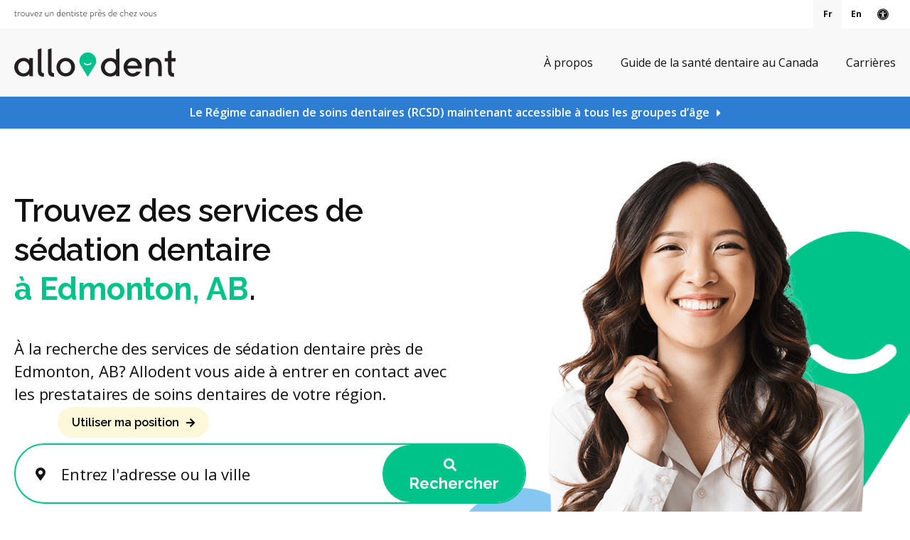

--- FILE ---
content_type: text/css
request_url: https://www.fr.hellodent.com/images/2856/css/style-v7-3-city-service-reviews-8.css
body_size: 53035
content:
*,*::before,*::after{box-sizing:border-box}html,body,div,span,object,iframe,h1,h2,h3,h4,h5,h6,p,blockquote,pre,a,abbr,address,cite,code,del,dfn,em,img,ins,q,small,strong,sub,sup,dl,dt,dd,ol,ul,li,fieldset,form,label,legend,table,caption,tbody,tfoot,thead,tr,th,td{border:0;margin:0;padding:0}article,aside,figure,figure img,figcaption,hgroup,footer,header,nav,section,video,object{display:block}a img{border:0}figure{position:relative}figure img{width:100%}input,button,textarea,select{font:inherit}button{border:0;border-radius:0;margin:0}sub,sup{font-size:75%;line-height:0;position:relative;vertical-align:baseline}.sr-only,.search-directory label{border:0 !important;clip:rect(1px, 1px, 1px, 1px) !important;-webkit-clip-path:inset(50%) !important;clip-path:inset(50%) !important;height:1px !important;overflow:hidden !important;padding:0 !important;position:absolute !important;width:1px !important;white-space:nowrap !important}.tymbrel-row:not(.cmsi-layout-container) .tymbrel-col>:first-child{margin-top:0}.tymbrel-row:not(.cmsi-layout-container) .tymbrel-col>:last-child{margin-bottom:0}@media screen and (max-width: 1150px){.captcha-recaptcha{transform:scale(0.77);transform-origin:0 0}}.accordion>li .accordion-title:before{content:"" !important;margin:0 !important}.hide{display:none}div[itemprop="address"] span[itemprop="addressLocality"],div[itemprop="address"] span[itemprop="postalCode"]{display:inline-block}.introRow{max-width:900px !important;margin-left:auto !important;margin-right:auto !important;text-align:center !important}.verticallyCentre{display:flex;flex-flow:column nowrap;justify-content:center;align-items:center}@media screen and (max-width: 500px){.form-vertical .visuallyHidden{clip:none;height:auto;margin:0;overflow:unset !important;position:relative;width:auto}}.blockBodyScroll *{container:unset !important}:root{--primary-300: #00f6ad;--primary-400: #00c389;--primary-500: #009065;--primary-text: var(--neutral-100);--primary-light1: #e5f9f3;--primary-light2: #ecfcf8;--primary-light-text: var(--neutral-800);--secondary-300: #606a73;--secondary-400: #495057;--secondary-500: #32373b;--secondary-text: var(--neutral-100);--success-300: #5797db;--success-400: #2d7dd2;--success-500: #2464a8;--success-text: var(--neutral-100);--success-light1: #85c7f2;--success-light1-text: var(--neutral-800);--success-light2: #e6f4fd;--success-light2-text: var(--neutral-800);--success-dark: #083e77;--success-dark-text: var(--neutral-100);--alert-300: #f8b8d5;--alert-400: #f489ba;--alert-500: #f05a9f;--alert-text: var(--neutral-800);--alt-300: #f9e67f;--alt-400: #f7dc4e;--alt-500: #f5d21d;--alt-text: var(--text);--alt-light1: #fef8db;--invisalign: #303030;--pc-health: #d9ebf9;--neutral-100: #fff;--neutral-200: #f8f8f8;--neutral-300: #efefef;--neutral-400: #d6d6d6;--neutral-500: #495057;--neutral-600: #303030;--neutral-700: #222;--neutral-800: #152322;--neutral-900: #000;--text: #111;--links: var(--primary-400);--padding: 1.25rem;--double-padding: 2.5rem;--br: 3px;--br-btn: 500px;--bs: 0 .125rem .3125rem 0 rgba(0, 0, 0, 0.15);--letter-spacing: -.03em;--letter-spacing-md: -.02em;--letter-spacing-sm: -.005em;--max-width: 82.25rem;--max-width-padding: calc(var(--max-width) + var(--padding) + var(--padding));--max-width-lg: 100rem;--max-width-lg-padding: calc(var(--max-width-lg) + var(--padding) + var(--padding));--sidebar-content: 25.75rem;--sidebar-content-sm: 18.6875rem;--search-intro-height: 11.65625rem;--ff-primary: "Open Sans", sans-serif;--ff-secondary: "Raleway", sans-serif;--leftArrow: "\f060";--rightArrow: "\f061";--upArrow: "\f106";--downArrow: "\f107"}@media screen and (min-width: 59.4375rem){:root{--header-height: 8.75rem;--header-height-scroll: 7.199375rem}}@media screen and (min-width: 64.0625rem){:root{--header-height: 8.5rem;--header-height-scroll: 7.199375rem}}.accessibility{--primary-300: #4d4d4d;--primary-400: #333;--primary-500: #1a1a1a;--success-300: #666;--success-400: #4d4d4d;--success-500: #333;--alert-300: #333;--alert-400: #1a1a1a;--alert-500: #000;--alert-text: var(--neutral-100);--alt-300: gray;--alt-400: #666;--alt-500: #4d4d4d;--alt-text: var(--neutral-100);--links: #333}.tymbrel-row:not(.cmsi-layout-container):not(#page-banner):not(.full-width):not(.bg),.row{max-width:var(--max-width-padding);margin-left:auto;margin-right:auto}.tymbrel-row:not(.cmsi-layout-container){margin-left:0;margin-right:0}.tymbrel-row:not(.cmsi-layout-container) .tymbrel-col{padding-left:var(--padding);padding-right:var(--padding);padding-bottom:0}@media screen and (max-width: 48rem){.tymbrel-row:not(.cmsi-layout-container) .tymbrel-col{width:100%}.tymbrel-row:not(.cmsi-layout-container) .tymbrel-col+.tymbrel-col{margin-top:var(--padding)}}@media screen and (max-width: 71.875rem){.tymbrel-row:not(.cmsi-layout-container) .tymbrel-col-3,.tymbrel-row:not(.cmsi-layout-container) .tymbrel-col-9,.tymbrel-row:not(.cmsi-layout-container) .tymbrel-col-9 .tymbrel-col-4{width:50%}}@media screen and (max-width: 48rem){.tymbrel-row:not(.cmsi-layout-container) .tymbrel-col-3,.tymbrel-row:not(.cmsi-layout-container) .tymbrel-col-9,.tymbrel-row:not(.cmsi-layout-container) .tymbrel-col-9 .tymbrel-col-4{width:100%}}@media screen and (max-width: 48rem){.tymbrel-row:not(.cmsi-layout-container) .tymbrel-col-9 .tymbrel-col-4,.tymbrel-row:not(.cmsi-layout-container) .tymbrel-col-6 .tymbrel-col-6{width:50%}}@media screen and (max-width: 31.25rem){.tymbrel-row:not(.cmsi-layout-container) .tymbrel-col-9 .tymbrel-col-4,.tymbrel-row:not(.cmsi-layout-container) .tymbrel-col-6 .tymbrel-col-6{width:100%}}.tymbrel-row:not(.cmsi-layout-container).full-width,.tymbrel-row:not(.cmsi-layout-container).bg{justify-content:center;margin:0}@media screen and (min-width: 71.9375rem){.tymbrel-row:not(.cmsi-layout-container).full-width .tymbrel-col-12{max-width:var(--max-width-padding)}.tymbrel-row:not(.cmsi-layout-container).full-width .tymbrel-col-8{max-width:calc(var(--max-width-padding) / 3 * 2)}.tymbrel-row:not(.cmsi-layout-container).full-width .tymbrel-col-6{max-width:calc(var(--max-width-padding) / 2)}.tymbrel-row:not(.cmsi-layout-container).full-width .tymbrel-col-4{max-width:calc(var(--max-width-padding) / 3)}.tymbrel-row:not(.cmsi-layout-container).full-width .tymbrel-col-3{max-width:calc(var(--max-width-padding) / 4)}}@media screen and (min-width: 71.9375rem){.tymbrel-row:not(.cmsi-layout-container).bg:not(.full-width-img):not(.full-width) .tymbrel-col-12{max-width:var(--max-width-padding)}.tymbrel-row:not(.cmsi-layout-container).bg:not(.full-width-img):not(.full-width) .tymbrel-col-8{max-width:calc(var(--max-width-padding) / 3 * 2)}.tymbrel-row:not(.cmsi-layout-container).bg:not(.full-width-img):not(.full-width) .tymbrel-col-6{max-width:calc(var(--max-width-padding) / 2)}.tymbrel-row:not(.cmsi-layout-container).bg:not(.full-width-img):not(.full-width) .tymbrel-col-4{max-width:calc(var(--max-width-padding) / 3)}.tymbrel-row:not(.cmsi-layout-container).bg:not(.full-width-img):not(.full-width) .tymbrel-col-3{max-width:calc(var(--max-width-padding) / 4)}}.primary .tymbrel-row:not(.cmsi-layout-container):not(#page-banner)+.tymbrel-row:not(.cmsi-layout-container){margin-top:calc(var(--spacer) - var(--double-padding))}.primary .tymbrel-row:not(.cmsi-layout-container):not(#page-banner)+.tymbrel-row:not(.cmsi-layout-container) .tymbrel-col{padding-top:var(--double-padding)}.primary .tymbrel-row:not(.cmsi-layout-container):not(#page-banner)+.tymbrel-row:not(.cmsi-layout-container).reduce-spacing{margin-top:0}.content,.row{display:flex;flex-flow:row wrap}.content .row,.row .row{margin-left:calc(var(--padding) * -1);margin-right:calc(var(--padding) * -1)}.columns{padding-left:var(--padding);padding-right:var(--padding);width:100%;flex:0 1 auto}@media screen and (min-width: 48.0625rem){.columns.large-1{width:8.33333%}.columns.large-2{width:16.66667%}.columns.large-3{width:25%}.columns.large-4{width:33.33333%}.columns.large-5{width:41.66667%}.columns.large-6{width:50%}.columns.large-7{width:58.33333%}.columns.large-8{width:66.66667%}.columns.large-9{width:75%}.columns.large-10{width:83.33333%}.columns.large-11{width:91.66667%}}.primary{padding:0}.primary--employee-bio{padding:0 var(--padding)}.primary>.blog-posts{max-width:var(--max-width-padding);margin-left:auto;margin-right:auto;padding-left:var(--padding);padding-right:var(--padding)}@media screen and (max-width: 100rem){.full-width-img:not(.cmsi-layout-container){max-width:none !important;justify-content:center}}.primary #page-banner+.full-width-img:not(.cmsi-layout-container){margin-top:var(--spacer) !important}.full-width__text{width:100%}@media screen and (min-width: 48.0625rem){.full-width__text{max-width:49.4375rem}}.full-width-img--left .tymbrel-col:first-child{max-width:calc( (var(--lg-max-width) + var(--padding)) / 2);padding-left:0}.full-width-img--left .tymbrel-col:first-child p{height:100%}.full-width-img--left .tymbrel-col:first-child img{width:100% !important;height:100% !important;-o-object-fit:cover;object-fit:cover;-o-object-position:center;object-position:center}@media screen and (max-width: 48rem){.full-width-img--left .tymbrel-col:first-child{padding-right:0}}.full-width-img--right .tymbrel-col:last-child{padding-right:0}.full-width-img--right .tymbrel-col:last-child p{height:100%}.full-width-img--right .tymbrel-col:last-child img{width:100% !important;height:100% !important;-o-object-fit:cover;object-fit:cover;-o-object-position:center;object-position:center}@media screen and (max-width: 48rem){.full-width-img--right .tymbrel-col:last-child{padding-left:0;order:-1}}.full-width-img--right .full-width__text{margin-left:auto}@font-face{font-family:'flexslider-icon';src:url("fonts/flexslider-icon.eot");src:url("fonts/flexslider-icon.eot?#iefix") format("embedded-opentype"),url("fonts/flexslider-icon.woff") format("woff"),url("fonts/flexslider-icon.ttf") format("truetype"),url("fonts/flexslider-icon.svg#flexslider-icon") format("svg");font-weight:normal;font-style:normal}.flex-container a:hover,.flex-slider a:hover{outline:none}.slides,.slides>li,.flex-control-nav,.flex-direction-nav{margin:0;padding:0;list-style:none}.flex-pauseplay span{text-transform:capitalize}.flexslider,.employees__slide-wrapper,.reviews-list-wrapper,.location-photos__slider{margin:0;padding:0}.flexslider .slides>li,.employees__slide-wrapper .slides>li,.reviews-list-wrapper .slides>li,.location-photos__slider .slides>li{display:none;-webkit-backface-visibility:hidden}.flexslider .slides img,.employees__slide-wrapper .slides img,.reviews-list-wrapper .slides img,.location-photos__slider .slides img{width:100%;display:block}.flexslider .slides:after,.employees__slide-wrapper .slides:after,.reviews-list-wrapper .slides:after,.location-photos__slider .slides:after{content:"\0020";display:block;clear:both;visibility:hidden;line-height:0;height:0}html[xmlns] .flexslider .slides,html[xmlns] .employees__slide-wrapper .slides,html[xmlns] .reviews-list-wrapper .slides,html[xmlns] .location-photos__slider .slides{display:block}* html .flexslider .slides,* html .employees__slide-wrapper .slides,* html .reviews-list-wrapper .slides,* html .location-photos__slider .slides{height:1%}.no-js .flexslider .slides>li:first-child,.no-js .employees__slide-wrapper .slides>li:first-child,.no-js .reviews-list-wrapper .slides>li:first-child,.no-js .location-photos__slider .slides>li:first-child{display:block}.flexslider,.employees__slide-wrapper,.reviews-list-wrapper,.location-photos__slider{margin:0;position:relative;zoom:1}.flexslider .slides,.employees__slide-wrapper .slides,.reviews-list-wrapper .slides,.location-photos__slider .slides{zoom:1}.flexslider .slides img,.employees__slide-wrapper .slides img,.reviews-list-wrapper .slides img,.location-photos__slider .slides img{height:auto;-moz-user-select:none}.flex-viewport{max-height:2000px;transition:all 1s ease}.loading .flex-viewport{max-height:18.75rem}@-moz-document url-prefix(){.loading .flex-viewport{max-height:none}}.carousel li{margin-right:.3125rem}.flex-direction-nav{*height:0}.flex-direction-nav a{text-decoration:none;display:block;width:2.1875rem;height:2.1875rem;line-height:2.1875rem;position:absolute;top:50%;transform:translateY(-50%);z-index:10;overflow:hidden;cursor:pointer;color:var(--alt-text);transition:all 0.3s ease-in-out;border-radius:var(--br-btn);background:var(--alt-400)}.flex-direction-nav a:focus{outline:0;box-shadow:0 0 0 2px var(--neutral-100),0 0 0 4px var(--alt-500)}.flex-direction-nav a:hover,.flex-direction-nav a:focus{background:var(--alt-500)}.flex-direction-nav a:before{font-family:"Font Awesome 5 Free";font-size:.9375rem;display:inline-block;width:inherit;height:inherit;text-align:center;content:var(--leftArrow)}.flex-direction-nav a.flex-next:before{content:var(--rightArrow)}.flex-direction-nav .flex-prev{left:0}.flex-direction-nav .flex-next{right:0;text-align:right}.flexslider:hover .flex-direction-nav .flex-prev,.employees__slide-wrapper:hover .flex-direction-nav .flex-prev,.reviews-list-wrapper:hover .flex-direction-nav .flex-prev,.location-photos__slider:hover .flex-direction-nav .flex-prev,.flexslider:focus .flex-direction-nav .flex-prev,.employees__slide-wrapper:focus .flex-direction-nav .flex-prev,.reviews-list-wrapper:focus .flex-direction-nav .flex-prev,.location-photos__slider:focus .flex-direction-nav .flex-prev{opacity:0.7}.flexslider:hover .flex-direction-nav .flex-prev:hover,.employees__slide-wrapper:hover .flex-direction-nav .flex-prev:hover,.reviews-list-wrapper:hover .flex-direction-nav .flex-prev:hover,.location-photos__slider:hover .flex-direction-nav .flex-prev:hover,.flexslider:focus .flex-direction-nav .flex-prev:focus,.employees__slide-wrapper:focus .flex-direction-nav .flex-prev:focus,.reviews-list-wrapper:focus .flex-direction-nav .flex-prev:focus,.location-photos__slider:focus .flex-direction-nav .flex-prev:focus{opacity:1}.flexslider:hover .flex-direction-nav .flex-next,.employees__slide-wrapper:hover .flex-direction-nav .flex-next,.reviews-list-wrapper:hover .flex-direction-nav .flex-next,.location-photos__slider:hover .flex-direction-nav .flex-next,.flexslider:focus .flex-direction-nav .flex-next,.employees__slide-wrapper:focus .flex-direction-nav .flex-next,.reviews-list-wrapper:focus .flex-direction-nav .flex-next,.location-photos__slider:focus .flex-direction-nav .flex-next{opacity:0.7}.flexslider:hover .flex-direction-nav .flex-next:hover,.employees__slide-wrapper:hover .flex-direction-nav .flex-next:hover,.reviews-list-wrapper:hover .flex-direction-nav .flex-next:hover,.location-photos__slider:hover .flex-direction-nav .flex-next:hover,.flexslider:focus .flex-direction-nav .flex-next:focus,.employees__slide-wrapper:focus .flex-direction-nav .flex-next:focus,.reviews-list-wrapper:focus .flex-direction-nav .flex-next:focus,.location-photos__slider:focus .flex-direction-nav .flex-next:focus{opacity:1}.flex-direction-nav .flex-disabled{cursor:default;opacity:0.5}.flex-pauseplay a{display:block;width:1.25rem;height:1.25rem;position:absolute;bottom:.3125rem;left:.625rem;opacity:0.8;z-index:10;overflow:hidden;cursor:pointer;color:var(--text)}.flex-pauseplay a:before{font-family:"flexslider-icon";font-size:1.25rem;display:inline-block;content:'\f004'}.flex-pauseplay a:hover{opacity:1}.flex-pauseplay a.flex-play:before{content:'\f003'}.flex-control-nav{width:100%;position:absolute;bottom:-2.5rem;text-align:center}.flex-control-nav li{margin:0 .375rem;display:inline-block;zoom:1;*display:inline}.flex-control-paging li a{width:.6875rem;height:.6875rem;display:block;background:#666;background:rgba(0,0,0,0.5);cursor:pointer;text-indent:-9999px;box-shadow:inset 0 0 3px rgba(0,0,0,0.3);border-radius:20px}.flex-control-paging li a:hover{background:#333;background:rgba(0,0,0,0.7)}.flex-control-paging li a.flex-active{background:#000;background:rgba(0,0,0,0.9);cursor:default}.flex-control-thumbs{margin:.3125rem 0 0;position:static;overflow:hidden}.flex-control-thumbs li{width:25%;float:left;margin:0}.flex-control-thumbs img{width:100%;height:auto;display:block;opacity:.7;cursor:pointer;-moz-user-select:none;transition:all 1s ease}.flex-control-thumbs img:hover{opacity:1}.flex-control-thumbs .flex-active{opacity:1;cursor:default}@media screen and (max-width: 53.75rem){.flex-direction-nav .flex-prev{opacity:1;left:.625rem}.flex-direction-nav .flex-next{opacity:1;right:.625rem}}/*!
 * Font Awesome Free 5.15.4 by @fontawesome - https://fontawesome.com
 * License - https://fontawesome.com/license/free (Icons: CC BY 4.0, Fonts: SIL OFL 1.1, Code: MIT License)
 */.fa.fa-glass:before{content:"\f000"}.fa.fa-meetup{font-family:'Font Awesome 5 Brands';font-weight:400}.fa.fa-star-o{font-family:'Font Awesome 5 Free';font-weight:400}.fa.fa-star-o:before{content:"\f005"}.fa.fa-remove:before{content:"\f00d"}.fa.fa-close:before{content:"\f00d"}.fa.fa-gear:before{content:"\f013"}.fa.fa-trash-o{font-family:'Font Awesome 5 Free';font-weight:400}.fa.fa-trash-o:before{content:"\f2ed"}.fa.fa-file-o{font-family:'Font Awesome 5 Free';font-weight:400}.fa.fa-file-o:before{content:"\f15b"}.fa.fa-clock-o{font-family:'Font Awesome 5 Free';font-weight:400}.fa.fa-clock-o:before{content:"\f017"}.fa.fa-arrow-circle-o-down{font-family:'Font Awesome 5 Free';font-weight:400}.fa.fa-arrow-circle-o-down:before{content:"\f358"}.fa.fa-arrow-circle-o-up{font-family:'Font Awesome 5 Free';font-weight:400}.fa.fa-arrow-circle-o-up:before{content:"\f35b"}.fa.fa-play-circle-o{font-family:'Font Awesome 5 Free';font-weight:400}.fa.fa-play-circle-o:before{content:"\f144"}.fa.fa-repeat:before{content:"\f01e"}.fa.fa-rotate-right:before{content:"\f01e"}.fa.fa-refresh:before{content:"\f021"}.fa.fa-list-alt{font-family:'Font Awesome 5 Free';font-weight:400}.fa.fa-dedent:before{content:"\f03b"}.fa.fa-video-camera:before{content:"\f03d"}.fa.fa-picture-o{font-family:'Font Awesome 5 Free';font-weight:400}.fa.fa-picture-o:before{content:"\f03e"}.fa.fa-photo{font-family:'Font Awesome 5 Free';font-weight:400}.fa.fa-photo:before{content:"\f03e"}.fa.fa-image{font-family:'Font Awesome 5 Free';font-weight:400}.fa.fa-image:before{content:"\f03e"}.fa.fa-pencil:before{content:"\f303"}.fa.fa-map-marker:before{content:"\f3c5"}.fa.fa-pencil-square-o{font-family:'Font Awesome 5 Free';font-weight:400}.fa.fa-pencil-square-o:before{content:"\f044"}.fa.fa-share-square-o{font-family:'Font Awesome 5 Free';font-weight:400}.fa.fa-share-square-o:before{content:"\f14d"}.fa.fa-check-square-o{font-family:'Font Awesome 5 Free';font-weight:400}.fa.fa-check-square-o:before{content:"\f14a"}.fa.fa-arrows:before{content:"\f0b2"}.fa.fa-times-circle-o{font-family:'Font Awesome 5 Free';font-weight:400}.fa.fa-times-circle-o:before{content:"\f057"}.fa.fa-check-circle-o{font-family:'Font Awesome 5 Free';font-weight:400}.fa.fa-check-circle-o:before{content:"\f058"}.fa.fa-mail-forward:before{content:"\f064"}.fa.fa-expand:before{content:"\f424"}.fa.fa-compress:before{content:"\f422"}.fa.fa-eye{font-family:'Font Awesome 5 Free';font-weight:400}.fa.fa-eye-slash{font-family:'Font Awesome 5 Free';font-weight:400}.fa.fa-warning:before{content:"\f071"}.fa.fa-calendar:before{content:"\f073"}.fa.fa-arrows-v:before{content:"\f338"}.fa.fa-arrows-h:before{content:"\f337"}.fa.fa-bar-chart{font-family:'Font Awesome 5 Free';font-weight:400}.fa.fa-bar-chart:before{content:"\f080"}.fa.fa-bar-chart-o{font-family:'Font Awesome 5 Free';font-weight:400}.fa.fa-bar-chart-o:before{content:"\f080"}.fa.fa-twitter-square{font-family:'Font Awesome 5 Brands';font-weight:400}.fa.fa-facebook-square{font-family:'Font Awesome 5 Brands';font-weight:400}.fa.fa-gears:before{content:"\f085"}.fa.fa-thumbs-o-up{font-family:'Font Awesome 5 Free';font-weight:400}.fa.fa-thumbs-o-up:before{content:"\f164"}.fa.fa-thumbs-o-down{font-family:'Font Awesome 5 Free';font-weight:400}.fa.fa-thumbs-o-down:before{content:"\f165"}.fa.fa-heart-o{font-family:'Font Awesome 5 Free';font-weight:400}.fa.fa-heart-o:before{content:"\f004"}.fa.fa-sign-out:before{content:"\f2f5"}.fa.fa-linkedin-square{font-family:'Font Awesome 5 Brands';font-weight:400}.fa.fa-linkedin-square:before{content:"\f08c"}.fa.fa-thumb-tack:before{content:"\f08d"}.fa.fa-external-link:before{content:"\f35d"}.fa.fa-sign-in:before{content:"\f2f6"}.fa.fa-github-square{font-family:'Font Awesome 5 Brands';font-weight:400}.fa.fa-lemon-o{font-family:'Font Awesome 5 Free';font-weight:400}.fa.fa-lemon-o:before{content:"\f094"}.fa.fa-square-o{font-family:'Font Awesome 5 Free';font-weight:400}.fa.fa-square-o:before{content:"\f0c8"}.fa.fa-bookmark-o{font-family:'Font Awesome 5 Free';font-weight:400}.fa.fa-bookmark-o:before{content:"\f02e"}.fa.fa-twitter{font-family:'Font Awesome 5 Brands';font-weight:400}.fa.fa-facebook{font-family:'Font Awesome 5 Brands';font-weight:400}.fa.fa-facebook:before{content:"\f39e"}.fa.fa-facebook-f{font-family:'Font Awesome 5 Brands';font-weight:400}.fa.fa-facebook-f:before{content:"\f39e"}.fa.fa-github{font-family:'Font Awesome 5 Brands';font-weight:400}.fa.fa-credit-card{font-family:'Font Awesome 5 Free';font-weight:400}.fa.fa-feed:before{content:"\f09e"}.fa.fa-hdd-o{font-family:'Font Awesome 5 Free';font-weight:400}.fa.fa-hdd-o:before{content:"\f0a0"}.fa.fa-hand-o-right{font-family:'Font Awesome 5 Free';font-weight:400}.fa.fa-hand-o-right:before{content:"\f0a4"}.fa.fa-hand-o-left{font-family:'Font Awesome 5 Free';font-weight:400}.fa.fa-hand-o-left:before{content:"\f0a5"}.fa.fa-hand-o-up{font-family:'Font Awesome 5 Free';font-weight:400}.fa.fa-hand-o-up:before{content:"\f0a6"}.fa.fa-hand-o-down{font-family:'Font Awesome 5 Free';font-weight:400}.fa.fa-hand-o-down:before{content:"\f0a7"}.fa.fa-arrows-alt:before{content:"\f31e"}.fa.fa-group:before{content:"\f0c0"}.fa.fa-chain:before{content:"\f0c1"}.fa.fa-scissors:before{content:"\f0c4"}.fa.fa-files-o{font-family:'Font Awesome 5 Free';font-weight:400}.fa.fa-files-o:before{content:"\f0c5"}.fa.fa-floppy-o{font-family:'Font Awesome 5 Free';font-weight:400}.fa.fa-floppy-o:before{content:"\f0c7"}.fa.fa-navicon:before{content:"\f0c9"}.fa.fa-reorder:before{content:"\f0c9"}.fa.fa-pinterest{font-family:'Font Awesome 5 Brands';font-weight:400}.fa.fa-pinterest-square{font-family:'Font Awesome 5 Brands';font-weight:400}.fa.fa-google-plus-square{font-family:'Font Awesome 5 Brands';font-weight:400}.fa.fa-google-plus{font-family:'Font Awesome 5 Brands';font-weight:400}.fa.fa-google-plus:before{content:"\f0d5"}.fa.fa-money{font-family:'Font Awesome 5 Free';font-weight:400}.fa.fa-money:before{content:"\f3d1"}.fa.fa-unsorted:before{content:"\f0dc"}.fa.fa-sort-desc:before{content:"\f0dd"}.fa.fa-sort-asc:before{content:"\f0de"}.fa.fa-linkedin{font-family:'Font Awesome 5 Brands';font-weight:400}.fa.fa-linkedin:before{content:"\f0e1"}.fa.fa-rotate-left:before{content:"\f0e2"}.fa.fa-legal:before{content:"\f0e3"}.fa.fa-tachometer:before{content:"\f3fd"}.fa.fa-dashboard:before{content:"\f3fd"}.fa.fa-comment-o{font-family:'Font Awesome 5 Free';font-weight:400}.fa.fa-comment-o:before{content:"\f075"}.fa.fa-comments-o{font-family:'Font Awesome 5 Free';font-weight:400}.fa.fa-comments-o:before{content:"\f086"}.fa.fa-flash:before{content:"\f0e7"}.fa.fa-clipboard{font-family:'Font Awesome 5 Free';font-weight:400}.fa.fa-paste{font-family:'Font Awesome 5 Free';font-weight:400}.fa.fa-paste:before{content:"\f328"}.fa.fa-lightbulb-o{font-family:'Font Awesome 5 Free';font-weight:400}.fa.fa-lightbulb-o:before{content:"\f0eb"}.fa.fa-exchange:before{content:"\f362"}.fa.fa-cloud-download:before{content:"\f381"}.fa.fa-cloud-upload:before{content:"\f382"}.fa.fa-bell-o{font-family:'Font Awesome 5 Free';font-weight:400}.fa.fa-bell-o:before{content:"\f0f3"}.fa.fa-cutlery:before{content:"\f2e7"}.fa.fa-file-text-o{font-family:'Font Awesome 5 Free';font-weight:400}.fa.fa-file-text-o:before{content:"\f15c"}.fa.fa-building-o{font-family:'Font Awesome 5 Free';font-weight:400}.fa.fa-building-o:before{content:"\f1ad"}.fa.fa-hospital-o{font-family:'Font Awesome 5 Free';font-weight:400}.fa.fa-hospital-o:before{content:"\f0f8"}.fa.fa-tablet:before{content:"\f3fa"}.fa.fa-mobile:before{content:"\f3cd"}.fa.fa-mobile-phone:before{content:"\f3cd"}.fa.fa-circle-o{font-family:'Font Awesome 5 Free';font-weight:400}.fa.fa-circle-o:before{content:"\f111"}.fa.fa-mail-reply:before{content:"\f3e5"}.fa.fa-github-alt{font-family:'Font Awesome 5 Brands';font-weight:400}.fa.fa-folder-o{font-family:'Font Awesome 5 Free';font-weight:400}.fa.fa-folder-o:before{content:"\f07b"}.fa.fa-folder-open-o{font-family:'Font Awesome 5 Free';font-weight:400}.fa.fa-folder-open-o:before{content:"\f07c"}.fa.fa-smile-o{font-family:'Font Awesome 5 Free';font-weight:400}.fa.fa-smile-o:before{content:"\f118"}.fa.fa-frown-o{font-family:'Font Awesome 5 Free';font-weight:400}.fa.fa-frown-o:before{content:"\f119"}.fa.fa-meh-o{font-family:'Font Awesome 5 Free';font-weight:400}.fa.fa-meh-o:before{content:"\f11a"}.fa.fa-keyboard-o{font-family:'Font Awesome 5 Free';font-weight:400}.fa.fa-keyboard-o:before{content:"\f11c"}.fa.fa-flag-o{font-family:'Font Awesome 5 Free';font-weight:400}.fa.fa-flag-o:before{content:"\f024"}.fa.fa-mail-reply-all:before{content:"\f122"}.fa.fa-star-half-o{font-family:'Font Awesome 5 Free';font-weight:400}.fa.fa-star-half-o:before{content:"\f089"}.fa.fa-star-half-empty{font-family:'Font Awesome 5 Free';font-weight:400}.fa.fa-star-half-empty:before{content:"\f089"}.fa.fa-star-half-full{font-family:'Font Awesome 5 Free';font-weight:400}.fa.fa-star-half-full:before{content:"\f089"}.fa.fa-code-fork:before{content:"\f126"}.fa.fa-chain-broken:before{content:"\f127"}.fa.fa-shield:before{content:"\f3ed"}.fa.fa-calendar-o{font-family:'Font Awesome 5 Free';font-weight:400}.fa.fa-calendar-o:before{content:"\f133"}.fa.fa-maxcdn{font-family:'Font Awesome 5 Brands';font-weight:400}.fa.fa-html5{font-family:'Font Awesome 5 Brands';font-weight:400}.fa.fa-css3{font-family:'Font Awesome 5 Brands';font-weight:400}.fa.fa-ticket:before{content:"\f3ff"}.fa.fa-minus-square-o{font-family:'Font Awesome 5 Free';font-weight:400}.fa.fa-minus-square-o:before{content:"\f146"}.fa.fa-level-up:before{content:"\f3bf"}.fa.fa-level-down:before{content:"\f3be"}.fa.fa-pencil-square:before{content:"\f14b"}.fa.fa-external-link-square:before{content:"\f360"}.fa.fa-compass{font-family:'Font Awesome 5 Free';font-weight:400}.fa.fa-caret-square-o-down{font-family:'Font Awesome 5 Free';font-weight:400}.fa.fa-caret-square-o-down:before{content:"\f150"}.fa.fa-toggle-down{font-family:'Font Awesome 5 Free';font-weight:400}.fa.fa-toggle-down:before{content:"\f150"}.fa.fa-caret-square-o-up{font-family:'Font Awesome 5 Free';font-weight:400}.fa.fa-caret-square-o-up:before{content:"\f151"}.fa.fa-toggle-up{font-family:'Font Awesome 5 Free';font-weight:400}.fa.fa-toggle-up:before{content:"\f151"}.fa.fa-caret-square-o-right{font-family:'Font Awesome 5 Free';font-weight:400}.fa.fa-caret-square-o-right:before{content:"\f152"}.fa.fa-toggle-right{font-family:'Font Awesome 5 Free';font-weight:400}.fa.fa-toggle-right:before{content:"\f152"}.fa.fa-eur:before{content:"\f153"}.fa.fa-euro:before{content:"\f153"}.fa.fa-gbp:before{content:"\f154"}.fa.fa-usd:before{content:"\f155"}.fa.fa-dollar:before{content:"\f155"}.fa.fa-inr:before{content:"\f156"}.fa.fa-rupee:before{content:"\f156"}.fa.fa-jpy:before{content:"\f157"}.fa.fa-cny:before{content:"\f157"}.fa.fa-rmb:before{content:"\f157"}.fa.fa-yen:before{content:"\f157"}.fa.fa-rub:before{content:"\f158"}.fa.fa-ruble:before{content:"\f158"}.fa.fa-rouble:before{content:"\f158"}.fa.fa-krw:before{content:"\f159"}.fa.fa-won:before{content:"\f159"}.fa.fa-btc{font-family:'Font Awesome 5 Brands';font-weight:400}.fa.fa-bitcoin{font-family:'Font Awesome 5 Brands';font-weight:400}.fa.fa-bitcoin:before{content:"\f15a"}.fa.fa-file-text:before{content:"\f15c"}.fa.fa-sort-alpha-asc:before{content:"\f15d"}.fa.fa-sort-alpha-desc:before{content:"\f881"}.fa.fa-sort-amount-asc:before{content:"\f160"}.fa.fa-sort-amount-desc:before{content:"\f884"}.fa.fa-sort-numeric-asc:before{content:"\f162"}.fa.fa-sort-numeric-desc:before{content:"\f886"}.fa.fa-youtube-square{font-family:'Font Awesome 5 Brands';font-weight:400}.fa.fa-youtube{font-family:'Font Awesome 5 Brands';font-weight:400}.fa.fa-xing{font-family:'Font Awesome 5 Brands';font-weight:400}.fa.fa-xing-square{font-family:'Font Awesome 5 Brands';font-weight:400}.fa.fa-youtube-play{font-family:'Font Awesome 5 Brands';font-weight:400}.fa.fa-youtube-play:before{content:"\f167"}.fa.fa-dropbox{font-family:'Font Awesome 5 Brands';font-weight:400}.fa.fa-stack-overflow{font-family:'Font Awesome 5 Brands';font-weight:400}.fa.fa-instagram{font-family:'Font Awesome 5 Brands';font-weight:400}.fa.fa-flickr{font-family:'Font Awesome 5 Brands';font-weight:400}.fa.fa-adn{font-family:'Font Awesome 5 Brands';font-weight:400}.fa.fa-bitbucket{font-family:'Font Awesome 5 Brands';font-weight:400}.fa.fa-bitbucket-square{font-family:'Font Awesome 5 Brands';font-weight:400}.fa.fa-bitbucket-square:before{content:"\f171"}.fa.fa-tumblr{font-family:'Font Awesome 5 Brands';font-weight:400}.fa.fa-tumblr-square{font-family:'Font Awesome 5 Brands';font-weight:400}.fa.fa-long-arrow-down:before{content:"\f309"}.fa.fa-long-arrow-up:before{content:"\f30c"}.fa.fa-long-arrow-left:before{content:"\f30a"}.fa.fa-long-arrow-right:before{content:"\f30b"}.fa.fa-apple{font-family:'Font Awesome 5 Brands';font-weight:400}.fa.fa-windows{font-family:'Font Awesome 5 Brands';font-weight:400}.fa.fa-android{font-family:'Font Awesome 5 Brands';font-weight:400}.fa.fa-linux{font-family:'Font Awesome 5 Brands';font-weight:400}.fa.fa-dribbble{font-family:'Font Awesome 5 Brands';font-weight:400}.fa.fa-skype{font-family:'Font Awesome 5 Brands';font-weight:400}.fa.fa-foursquare{font-family:'Font Awesome 5 Brands';font-weight:400}.fa.fa-trello{font-family:'Font Awesome 5 Brands';font-weight:400}.fa.fa-gratipay{font-family:'Font Awesome 5 Brands';font-weight:400}.fa.fa-gittip{font-family:'Font Awesome 5 Brands';font-weight:400}.fa.fa-gittip:before{content:"\f184"}.fa.fa-sun-o{font-family:'Font Awesome 5 Free';font-weight:400}.fa.fa-sun-o:before{content:"\f185"}.fa.fa-moon-o{font-family:'Font Awesome 5 Free';font-weight:400}.fa.fa-moon-o:before{content:"\f186"}.fa.fa-vk{font-family:'Font Awesome 5 Brands';font-weight:400}.fa.fa-weibo{font-family:'Font Awesome 5 Brands';font-weight:400}.fa.fa-renren{font-family:'Font Awesome 5 Brands';font-weight:400}.fa.fa-pagelines{font-family:'Font Awesome 5 Brands';font-weight:400}.fa.fa-stack-exchange{font-family:'Font Awesome 5 Brands';font-weight:400}.fa.fa-arrow-circle-o-right{font-family:'Font Awesome 5 Free';font-weight:400}.fa.fa-arrow-circle-o-right:before{content:"\f35a"}.fa.fa-arrow-circle-o-left{font-family:'Font Awesome 5 Free';font-weight:400}.fa.fa-arrow-circle-o-left:before{content:"\f359"}.fa.fa-caret-square-o-left{font-family:'Font Awesome 5 Free';font-weight:400}.fa.fa-caret-square-o-left:before{content:"\f191"}.fa.fa-toggle-left{font-family:'Font Awesome 5 Free';font-weight:400}.fa.fa-toggle-left:before{content:"\f191"}.fa.fa-dot-circle-o{font-family:'Font Awesome 5 Free';font-weight:400}.fa.fa-dot-circle-o:before{content:"\f192"}.fa.fa-vimeo-square{font-family:'Font Awesome 5 Brands';font-weight:400}.fa.fa-try:before{content:"\f195"}.fa.fa-turkish-lira:before{content:"\f195"}.fa.fa-plus-square-o{font-family:'Font Awesome 5 Free';font-weight:400}.fa.fa-plus-square-o:before{content:"\f0fe"}.fa.fa-slack{font-family:'Font Awesome 5 Brands';font-weight:400}.fa.fa-wordpress{font-family:'Font Awesome 5 Brands';font-weight:400}.fa.fa-openid{font-family:'Font Awesome 5 Brands';font-weight:400}.fa.fa-institution:before{content:"\f19c"}.fa.fa-bank:before{content:"\f19c"}.fa.fa-mortar-board:before{content:"\f19d"}.fa.fa-yahoo{font-family:'Font Awesome 5 Brands';font-weight:400}.fa.fa-google{font-family:'Font Awesome 5 Brands';font-weight:400}.fa.fa-reddit{font-family:'Font Awesome 5 Brands';font-weight:400}.fa.fa-reddit-square{font-family:'Font Awesome 5 Brands';font-weight:400}.fa.fa-stumbleupon-circle{font-family:'Font Awesome 5 Brands';font-weight:400}.fa.fa-stumbleupon{font-family:'Font Awesome 5 Brands';font-weight:400}.fa.fa-delicious{font-family:'Font Awesome 5 Brands';font-weight:400}.fa.fa-digg{font-family:'Font Awesome 5 Brands';font-weight:400}.fa.fa-pied-piper-pp{font-family:'Font Awesome 5 Brands';font-weight:400}.fa.fa-pied-piper-alt{font-family:'Font Awesome 5 Brands';font-weight:400}.fa.fa-drupal{font-family:'Font Awesome 5 Brands';font-weight:400}.fa.fa-joomla{font-family:'Font Awesome 5 Brands';font-weight:400}.fa.fa-spoon:before{content:"\f2e5"}.fa.fa-behance{font-family:'Font Awesome 5 Brands';font-weight:400}.fa.fa-behance-square{font-family:'Font Awesome 5 Brands';font-weight:400}.fa.fa-steam{font-family:'Font Awesome 5 Brands';font-weight:400}.fa.fa-steam-square{font-family:'Font Awesome 5 Brands';font-weight:400}.fa.fa-automobile:before{content:"\f1b9"}.fa.fa-envelope-o{font-family:'Font Awesome 5 Free';font-weight:400}.fa.fa-envelope-o:before{content:"\f0e0"}.fa.fa-spotify{font-family:'Font Awesome 5 Brands';font-weight:400}.fa.fa-deviantart{font-family:'Font Awesome 5 Brands';font-weight:400}.fa.fa-soundcloud{font-family:'Font Awesome 5 Brands';font-weight:400}.fa.fa-file-pdf-o{font-family:'Font Awesome 5 Free';font-weight:400}.fa.fa-file-pdf-o:before{content:"\f1c1"}.fa.fa-file-word-o{font-family:'Font Awesome 5 Free';font-weight:400}.fa.fa-file-word-o:before{content:"\f1c2"}.fa.fa-file-excel-o{font-family:'Font Awesome 5 Free';font-weight:400}.fa.fa-file-excel-o:before{content:"\f1c3"}.fa.fa-file-powerpoint-o{font-family:'Font Awesome 5 Free';font-weight:400}.fa.fa-file-powerpoint-o:before{content:"\f1c4"}.fa.fa-file-image-o{font-family:'Font Awesome 5 Free';font-weight:400}.fa.fa-file-image-o:before{content:"\f1c5"}.fa.fa-file-photo-o{font-family:'Font Awesome 5 Free';font-weight:400}.fa.fa-file-photo-o:before{content:"\f1c5"}.fa.fa-file-picture-o{font-family:'Font Awesome 5 Free';font-weight:400}.fa.fa-file-picture-o:before{content:"\f1c5"}.fa.fa-file-archive-o{font-family:'Font Awesome 5 Free';font-weight:400}.fa.fa-file-archive-o:before{content:"\f1c6"}.fa.fa-file-zip-o{font-family:'Font Awesome 5 Free';font-weight:400}.fa.fa-file-zip-o:before{content:"\f1c6"}.fa.fa-file-audio-o{font-family:'Font Awesome 5 Free';font-weight:400}.fa.fa-file-audio-o:before{content:"\f1c7"}.fa.fa-file-sound-o{font-family:'Font Awesome 5 Free';font-weight:400}.fa.fa-file-sound-o:before{content:"\f1c7"}.fa.fa-file-video-o{font-family:'Font Awesome 5 Free';font-weight:400}.fa.fa-file-video-o:before{content:"\f1c8"}.fa.fa-file-movie-o{font-family:'Font Awesome 5 Free';font-weight:400}.fa.fa-file-movie-o:before{content:"\f1c8"}.fa.fa-file-code-o{font-family:'Font Awesome 5 Free';font-weight:400}.fa.fa-file-code-o:before{content:"\f1c9"}.fa.fa-vine{font-family:'Font Awesome 5 Brands';font-weight:400}.fa.fa-codepen{font-family:'Font Awesome 5 Brands';font-weight:400}.fa.fa-jsfiddle{font-family:'Font Awesome 5 Brands';font-weight:400}.fa.fa-life-ring{font-family:'Font Awesome 5 Free';font-weight:400}.fa.fa-life-bouy{font-family:'Font Awesome 5 Free';font-weight:400}.fa.fa-life-bouy:before{content:"\f1cd"}.fa.fa-life-buoy{font-family:'Font Awesome 5 Free';font-weight:400}.fa.fa-life-buoy:before{content:"\f1cd"}.fa.fa-life-saver{font-family:'Font Awesome 5 Free';font-weight:400}.fa.fa-life-saver:before{content:"\f1cd"}.fa.fa-support{font-family:'Font Awesome 5 Free';font-weight:400}.fa.fa-support:before{content:"\f1cd"}.fa.fa-circle-o-notch:before{content:"\f1ce"}.fa.fa-rebel{font-family:'Font Awesome 5 Brands';font-weight:400}.fa.fa-ra{font-family:'Font Awesome 5 Brands';font-weight:400}.fa.fa-ra:before{content:"\f1d0"}.fa.fa-resistance{font-family:'Font Awesome 5 Brands';font-weight:400}.fa.fa-resistance:before{content:"\f1d0"}.fa.fa-empire{font-family:'Font Awesome 5 Brands';font-weight:400}.fa.fa-ge{font-family:'Font Awesome 5 Brands';font-weight:400}.fa.fa-ge:before{content:"\f1d1"}.fa.fa-git-square{font-family:'Font Awesome 5 Brands';font-weight:400}.fa.fa-git{font-family:'Font Awesome 5 Brands';font-weight:400}.fa.fa-hacker-news{font-family:'Font Awesome 5 Brands';font-weight:400}.fa.fa-y-combinator-square{font-family:'Font Awesome 5 Brands';font-weight:400}.fa.fa-y-combinator-square:before{content:"\f1d4"}.fa.fa-yc-square{font-family:'Font Awesome 5 Brands';font-weight:400}.fa.fa-yc-square:before{content:"\f1d4"}.fa.fa-tencent-weibo{font-family:'Font Awesome 5 Brands';font-weight:400}.fa.fa-qq{font-family:'Font Awesome 5 Brands';font-weight:400}.fa.fa-weixin{font-family:'Font Awesome 5 Brands';font-weight:400}.fa.fa-wechat{font-family:'Font Awesome 5 Brands';font-weight:400}.fa.fa-wechat:before{content:"\f1d7"}.fa.fa-send:before{content:"\f1d8"}.fa.fa-paper-plane-o{font-family:'Font Awesome 5 Free';font-weight:400}.fa.fa-paper-plane-o:before{content:"\f1d8"}.fa.fa-send-o{font-family:'Font Awesome 5 Free';font-weight:400}.fa.fa-send-o:before{content:"\f1d8"}.fa.fa-circle-thin{font-family:'Font Awesome 5 Free';font-weight:400}.fa.fa-circle-thin:before{content:"\f111"}.fa.fa-header:before{content:"\f1dc"}.fa.fa-sliders:before{content:"\f1de"}.fa.fa-futbol-o{font-family:'Font Awesome 5 Free';font-weight:400}.fa.fa-futbol-o:before{content:"\f1e3"}.fa.fa-soccer-ball-o{font-family:'Font Awesome 5 Free';font-weight:400}.fa.fa-soccer-ball-o:before{content:"\f1e3"}.fa.fa-slideshare{font-family:'Font Awesome 5 Brands';font-weight:400}.fa.fa-twitch{font-family:'Font Awesome 5 Brands';font-weight:400}.fa.fa-yelp{font-family:'Font Awesome 5 Brands';font-weight:400}.fa.fa-newspaper-o{font-family:'Font Awesome 5 Free';font-weight:400}.fa.fa-newspaper-o:before{content:"\f1ea"}.fa.fa-paypal{font-family:'Font Awesome 5 Brands';font-weight:400}.fa.fa-google-wallet{font-family:'Font Awesome 5 Brands';font-weight:400}.fa.fa-cc-visa{font-family:'Font Awesome 5 Brands';font-weight:400}.fa.fa-cc-mastercard{font-family:'Font Awesome 5 Brands';font-weight:400}.fa.fa-cc-discover{font-family:'Font Awesome 5 Brands';font-weight:400}.fa.fa-cc-amex{font-family:'Font Awesome 5 Brands';font-weight:400}.fa.fa-cc-paypal{font-family:'Font Awesome 5 Brands';font-weight:400}.fa.fa-cc-stripe{font-family:'Font Awesome 5 Brands';font-weight:400}.fa.fa-bell-slash-o{font-family:'Font Awesome 5 Free';font-weight:400}.fa.fa-bell-slash-o:before{content:"\f1f6"}.fa.fa-trash:before{content:"\f2ed"}.fa.fa-copyright{font-family:'Font Awesome 5 Free';font-weight:400}.fa.fa-eyedropper:before{content:"\f1fb"}.fa.fa-area-chart:before{content:"\f1fe"}.fa.fa-pie-chart:before{content:"\f200"}.fa.fa-line-chart:before{content:"\f201"}.fa.fa-lastfm{font-family:'Font Awesome 5 Brands';font-weight:400}.fa.fa-lastfm-square{font-family:'Font Awesome 5 Brands';font-weight:400}.fa.fa-ioxhost{font-family:'Font Awesome 5 Brands';font-weight:400}.fa.fa-angellist{font-family:'Font Awesome 5 Brands';font-weight:400}.fa.fa-cc{font-family:'Font Awesome 5 Free';font-weight:400}.fa.fa-cc:before{content:"\f20a"}.fa.fa-ils:before{content:"\f20b"}.fa.fa-shekel:before{content:"\f20b"}.fa.fa-sheqel:before{content:"\f20b"}.fa.fa-meanpath{font-family:'Font Awesome 5 Brands';font-weight:400}.fa.fa-meanpath:before{content:"\f2b4"}.fa.fa-buysellads{font-family:'Font Awesome 5 Brands';font-weight:400}.fa.fa-connectdevelop{font-family:'Font Awesome 5 Brands';font-weight:400}.fa.fa-dashcube{font-family:'Font Awesome 5 Brands';font-weight:400}.fa.fa-forumbee{font-family:'Font Awesome 5 Brands';font-weight:400}.fa.fa-leanpub{font-family:'Font Awesome 5 Brands';font-weight:400}.fa.fa-sellsy{font-family:'Font Awesome 5 Brands';font-weight:400}.fa.fa-shirtsinbulk{font-family:'Font Awesome 5 Brands';font-weight:400}.fa.fa-simplybuilt{font-family:'Font Awesome 5 Brands';font-weight:400}.fa.fa-skyatlas{font-family:'Font Awesome 5 Brands';font-weight:400}.fa.fa-diamond{font-family:'Font Awesome 5 Free';font-weight:400}.fa.fa-diamond:before{content:"\f3a5"}.fa.fa-intersex:before{content:"\f224"}.fa.fa-facebook-official{font-family:'Font Awesome 5 Brands';font-weight:400}.fa.fa-facebook-official:before{content:"\f09a"}.fa.fa-pinterest-p{font-family:'Font Awesome 5 Brands';font-weight:400}.fa.fa-whatsapp{font-family:'Font Awesome 5 Brands';font-weight:400}.fa.fa-hotel:before{content:"\f236"}.fa.fa-viacoin{font-family:'Font Awesome 5 Brands';font-weight:400}.fa.fa-medium{font-family:'Font Awesome 5 Brands';font-weight:400}.fa.fa-y-combinator{font-family:'Font Awesome 5 Brands';font-weight:400}.fa.fa-yc{font-family:'Font Awesome 5 Brands';font-weight:400}.fa.fa-yc:before{content:"\f23b"}.fa.fa-optin-monster{font-family:'Font Awesome 5 Brands';font-weight:400}.fa.fa-opencart{font-family:'Font Awesome 5 Brands';font-weight:400}.fa.fa-expeditedssl{font-family:'Font Awesome 5 Brands';font-weight:400}.fa.fa-battery-4:before{content:"\f240"}.fa.fa-battery:before{content:"\f240"}.fa.fa-battery-3:before{content:"\f241"}.fa.fa-battery-2:before{content:"\f242"}.fa.fa-battery-1:before{content:"\f243"}.fa.fa-battery-0:before{content:"\f244"}.fa.fa-object-group{font-family:'Font Awesome 5 Free';font-weight:400}.fa.fa-object-ungroup{font-family:'Font Awesome 5 Free';font-weight:400}.fa.fa-sticky-note-o{font-family:'Font Awesome 5 Free';font-weight:400}.fa.fa-sticky-note-o:before{content:"\f249"}.fa.fa-cc-jcb{font-family:'Font Awesome 5 Brands';font-weight:400}.fa.fa-cc-diners-club{font-family:'Font Awesome 5 Brands';font-weight:400}.fa.fa-clone{font-family:'Font Awesome 5 Free';font-weight:400}.fa.fa-hourglass-o{font-family:'Font Awesome 5 Free';font-weight:400}.fa.fa-hourglass-o:before{content:"\f254"}.fa.fa-hourglass-1:before{content:"\f251"}.fa.fa-hourglass-2:before{content:"\f252"}.fa.fa-hourglass-3:before{content:"\f253"}.fa.fa-hand-rock-o{font-family:'Font Awesome 5 Free';font-weight:400}.fa.fa-hand-rock-o:before{content:"\f255"}.fa.fa-hand-grab-o{font-family:'Font Awesome 5 Free';font-weight:400}.fa.fa-hand-grab-o:before{content:"\f255"}.fa.fa-hand-paper-o{font-family:'Font Awesome 5 Free';font-weight:400}.fa.fa-hand-paper-o:before{content:"\f256"}.fa.fa-hand-stop-o{font-family:'Font Awesome 5 Free';font-weight:400}.fa.fa-hand-stop-o:before{content:"\f256"}.fa.fa-hand-scissors-o{font-family:'Font Awesome 5 Free';font-weight:400}.fa.fa-hand-scissors-o:before{content:"\f257"}.fa.fa-hand-lizard-o{font-family:'Font Awesome 5 Free';font-weight:400}.fa.fa-hand-lizard-o:before{content:"\f258"}.fa.fa-hand-spock-o{font-family:'Font Awesome 5 Free';font-weight:400}.fa.fa-hand-spock-o:before{content:"\f259"}.fa.fa-hand-pointer-o{font-family:'Font Awesome 5 Free';font-weight:400}.fa.fa-hand-pointer-o:before{content:"\f25a"}.fa.fa-hand-peace-o{font-family:'Font Awesome 5 Free';font-weight:400}.fa.fa-hand-peace-o:before{content:"\f25b"}.fa.fa-registered{font-family:'Font Awesome 5 Free';font-weight:400}.fa.fa-creative-commons{font-family:'Font Awesome 5 Brands';font-weight:400}.fa.fa-gg{font-family:'Font Awesome 5 Brands';font-weight:400}.fa.fa-gg-circle{font-family:'Font Awesome 5 Brands';font-weight:400}.fa.fa-tripadvisor{font-family:'Font Awesome 5 Brands';font-weight:400}.fa.fa-odnoklassniki{font-family:'Font Awesome 5 Brands';font-weight:400}.fa.fa-odnoklassniki-square{font-family:'Font Awesome 5 Brands';font-weight:400}.fa.fa-get-pocket{font-family:'Font Awesome 5 Brands';font-weight:400}.fa.fa-wikipedia-w{font-family:'Font Awesome 5 Brands';font-weight:400}.fa.fa-safari{font-family:'Font Awesome 5 Brands';font-weight:400}.fa.fa-chrome{font-family:'Font Awesome 5 Brands';font-weight:400}.fa.fa-firefox{font-family:'Font Awesome 5 Brands';font-weight:400}.fa.fa-opera{font-family:'Font Awesome 5 Brands';font-weight:400}.fa.fa-internet-explorer{font-family:'Font Awesome 5 Brands';font-weight:400}.fa.fa-television:before{content:"\f26c"}.fa.fa-contao{font-family:'Font Awesome 5 Brands';font-weight:400}.fa.fa-500px{font-family:'Font Awesome 5 Brands';font-weight:400}.fa.fa-amazon{font-family:'Font Awesome 5 Brands';font-weight:400}.fa.fa-calendar-plus-o{font-family:'Font Awesome 5 Free';font-weight:400}.fa.fa-calendar-plus-o:before{content:"\f271"}.fa.fa-calendar-minus-o{font-family:'Font Awesome 5 Free';font-weight:400}.fa.fa-calendar-minus-o:before{content:"\f272"}.fa.fa-calendar-times-o{font-family:'Font Awesome 5 Free';font-weight:400}.fa.fa-calendar-times-o:before{content:"\f273"}.fa.fa-calendar-check-o{font-family:'Font Awesome 5 Free';font-weight:400}.fa.fa-calendar-check-o:before{content:"\f274"}.fa.fa-map-o{font-family:'Font Awesome 5 Free';font-weight:400}.fa.fa-map-o:before{content:"\f279"}.fa.fa-commenting:before{content:"\f4ad"}.fa.fa-commenting-o{font-family:'Font Awesome 5 Free';font-weight:400}.fa.fa-commenting-o:before{content:"\f4ad"}.fa.fa-houzz{font-family:'Font Awesome 5 Brands';font-weight:400}.fa.fa-vimeo{font-family:'Font Awesome 5 Brands';font-weight:400}.fa.fa-vimeo:before{content:"\f27d"}.fa.fa-black-tie{font-family:'Font Awesome 5 Brands';font-weight:400}.fa.fa-fonticons{font-family:'Font Awesome 5 Brands';font-weight:400}.fa.fa-reddit-alien{font-family:'Font Awesome 5 Brands';font-weight:400}.fa.fa-edge{font-family:'Font Awesome 5 Brands';font-weight:400}.fa.fa-credit-card-alt:before{content:"\f09d"}.fa.fa-codiepie{font-family:'Font Awesome 5 Brands';font-weight:400}.fa.fa-modx{font-family:'Font Awesome 5 Brands';font-weight:400}.fa.fa-fort-awesome{font-family:'Font Awesome 5 Brands';font-weight:400}.fa.fa-usb{font-family:'Font Awesome 5 Brands';font-weight:400}.fa.fa-product-hunt{font-family:'Font Awesome 5 Brands';font-weight:400}.fa.fa-mixcloud{font-family:'Font Awesome 5 Brands';font-weight:400}.fa.fa-scribd{font-family:'Font Awesome 5 Brands';font-weight:400}.fa.fa-pause-circle-o{font-family:'Font Awesome 5 Free';font-weight:400}.fa.fa-pause-circle-o:before{content:"\f28b"}.fa.fa-stop-circle-o{font-family:'Font Awesome 5 Free';font-weight:400}.fa.fa-stop-circle-o:before{content:"\f28d"}.fa.fa-bluetooth{font-family:'Font Awesome 5 Brands';font-weight:400}.fa.fa-bluetooth-b{font-family:'Font Awesome 5 Brands';font-weight:400}.fa.fa-gitlab{font-family:'Font Awesome 5 Brands';font-weight:400}.fa.fa-wpbeginner{font-family:'Font Awesome 5 Brands';font-weight:400}.fa.fa-wpforms{font-family:'Font Awesome 5 Brands';font-weight:400}.fa.fa-envira{font-family:'Font Awesome 5 Brands';font-weight:400}.fa.fa-wheelchair-alt{font-family:'Font Awesome 5 Brands';font-weight:400}.fa.fa-wheelchair-alt:before{content:"\f368"}.fa.fa-question-circle-o{font-family:'Font Awesome 5 Free';font-weight:400}.fa.fa-question-circle-o:before{content:"\f059"}.fa.fa-volume-control-phone:before{content:"\f2a0"}.fa.fa-asl-interpreting:before{content:"\f2a3"}.fa.fa-deafness:before{content:"\f2a4"}.fa.fa-hard-of-hearing:before{content:"\f2a4"}.fa.fa-glide{font-family:'Font Awesome 5 Brands';font-weight:400}.fa.fa-glide-g{font-family:'Font Awesome 5 Brands';font-weight:400}.fa.fa-signing:before{content:"\f2a7"}.fa.fa-viadeo{font-family:'Font Awesome 5 Brands';font-weight:400}.fa.fa-viadeo-square{font-family:'Font Awesome 5 Brands';font-weight:400}.fa.fa-snapchat{font-family:'Font Awesome 5 Brands';font-weight:400}.fa.fa-snapchat-ghost{font-family:'Font Awesome 5 Brands';font-weight:400}.fa.fa-snapchat-square{font-family:'Font Awesome 5 Brands';font-weight:400}.fa.fa-pied-piper{font-family:'Font Awesome 5 Brands';font-weight:400}.fa.fa-first-order{font-family:'Font Awesome 5 Brands';font-weight:400}.fa.fa-yoast{font-family:'Font Awesome 5 Brands';font-weight:400}.fa.fa-themeisle{font-family:'Font Awesome 5 Brands';font-weight:400}.fa.fa-google-plus-official{font-family:'Font Awesome 5 Brands';font-weight:400}.fa.fa-google-plus-official:before{content:"\f2b3"}.fa.fa-google-plus-circle{font-family:'Font Awesome 5 Brands';font-weight:400}.fa.fa-google-plus-circle:before{content:"\f2b3"}.fa.fa-font-awesome{font-family:'Font Awesome 5 Brands';font-weight:400}.fa.fa-fa{font-family:'Font Awesome 5 Brands';font-weight:400}.fa.fa-fa:before{content:"\f2b4"}.fa.fa-handshake-o{font-family:'Font Awesome 5 Free';font-weight:400}.fa.fa-handshake-o:before{content:"\f2b5"}.fa.fa-envelope-open-o{font-family:'Font Awesome 5 Free';font-weight:400}.fa.fa-envelope-open-o:before{content:"\f2b6"}.fa.fa-linode{font-family:'Font Awesome 5 Brands';font-weight:400}.fa.fa-address-book-o{font-family:'Font Awesome 5 Free';font-weight:400}.fa.fa-address-book-o:before{content:"\f2b9"}.fa.fa-vcard:before{content:"\f2bb"}.fa.fa-address-card-o{font-family:'Font Awesome 5 Free';font-weight:400}.fa.fa-address-card-o:before{content:"\f2bb"}.fa.fa-vcard-o{font-family:'Font Awesome 5 Free';font-weight:400}.fa.fa-vcard-o:before{content:"\f2bb"}.fa.fa-user-circle-o{font-family:'Font Awesome 5 Free';font-weight:400}.fa.fa-user-circle-o:before{content:"\f2bd"}.fa.fa-user-o{font-family:'Font Awesome 5 Free';font-weight:400}.fa.fa-user-o:before{content:"\f007"}.fa.fa-id-badge{font-family:'Font Awesome 5 Free';font-weight:400}.fa.fa-drivers-license:before{content:"\f2c2"}.fa.fa-id-card-o{font-family:'Font Awesome 5 Free';font-weight:400}.fa.fa-id-card-o:before{content:"\f2c2"}.fa.fa-drivers-license-o{font-family:'Font Awesome 5 Free';font-weight:400}.fa.fa-drivers-license-o:before{content:"\f2c2"}.fa.fa-quora{font-family:'Font Awesome 5 Brands';font-weight:400}.fa.fa-free-code-camp{font-family:'Font Awesome 5 Brands';font-weight:400}.fa.fa-telegram{font-family:'Font Awesome 5 Brands';font-weight:400}.fa.fa-thermometer-4:before{content:"\f2c7"}.fa.fa-thermometer:before{content:"\f2c7"}.fa.fa-thermometer-3:before{content:"\f2c8"}.fa.fa-thermometer-2:before{content:"\f2c9"}.fa.fa-thermometer-1:before{content:"\f2ca"}.fa.fa-thermometer-0:before{content:"\f2cb"}.fa.fa-bathtub:before{content:"\f2cd"}.fa.fa-s15:before{content:"\f2cd"}.fa.fa-window-maximize{font-family:'Font Awesome 5 Free';font-weight:400}.fa.fa-window-restore{font-family:'Font Awesome 5 Free';font-weight:400}.fa.fa-times-rectangle:before{content:"\f410"}.fa.fa-window-close-o{font-family:'Font Awesome 5 Free';font-weight:400}.fa.fa-window-close-o:before{content:"\f410"}.fa.fa-times-rectangle-o{font-family:'Font Awesome 5 Free';font-weight:400}.fa.fa-times-rectangle-o:before{content:"\f410"}.fa.fa-bandcamp{font-family:'Font Awesome 5 Brands';font-weight:400}.fa.fa-grav{font-family:'Font Awesome 5 Brands';font-weight:400}.fa.fa-etsy{font-family:'Font Awesome 5 Brands';font-weight:400}.fa.fa-imdb{font-family:'Font Awesome 5 Brands';font-weight:400}.fa.fa-ravelry{font-family:'Font Awesome 5 Brands';font-weight:400}.fa.fa-eercast{font-family:'Font Awesome 5 Brands';font-weight:400}.fa.fa-eercast:before{content:"\f2da"}.fa.fa-snowflake-o{font-family:'Font Awesome 5 Free';font-weight:400}.fa.fa-snowflake-o:before{content:"\f2dc"}.fa.fa-superpowers{font-family:'Font Awesome 5 Brands';font-weight:400}.fa.fa-wpexplorer{font-family:'Font Awesome 5 Brands';font-weight:400}.fa.fa-cab:before{content:"\f1ba"}/*!
 * Font Awesome Free 5.15.4 by @fontawesome - https://fontawesome.com
 * License - https://fontawesome.com/license/free (Icons: CC BY 4.0, Fonts: SIL OFL 1.1, Code: MIT License)
 */.fa,.fas,.far,.fal,.fad,.fab{-moz-osx-font-smoothing:grayscale;-webkit-font-smoothing:antialiased;display:inline-block;font-style:normal;font-variant:normal;text-rendering:auto;line-height:1}.fa-lg{font-size:1.3333333333em;line-height:.75em;vertical-align:-.0667em}.fa-xs{font-size:.75em}.fa-sm{font-size:.875em}.fa-1x{font-size:1em}.fa-2x{font-size:2em}.fa-3x{font-size:3em}.fa-4x{font-size:4em}.fa-5x{font-size:5em}.fa-6x{font-size:6em}.fa-7x{font-size:7em}.fa-8x{font-size:8em}.fa-9x{font-size:9em}.fa-10x{font-size:10em}.fa-fw{text-align:center;width:1.25em}.fa-ul{list-style-type:none;margin-left:2.5em;padding-left:0}.fa-ul>li{position:relative}.fa-li{left:-2em;position:absolute;text-align:center;width:2em;line-height:inherit}.fa-border{border:solid 0.08em #eee;border-radius:.1em;padding:.2em .25em .15em}.fa-pull-left{float:left}.fa-pull-right{float:right}.fa.fa-pull-left,.fas.fa-pull-left,.far.fa-pull-left,.fal.fa-pull-left,.fab.fa-pull-left{margin-right:.3em}.fa.fa-pull-right,.fas.fa-pull-right,.far.fa-pull-right,.fal.fa-pull-right,.fab.fa-pull-right{margin-left:.3em}.fa-spin{animation:fa-spin 2s infinite linear}.fa-pulse{animation:fa-spin 1s infinite steps(8)}@keyframes fa-spin{0%{transform:rotate(0deg)}100%{transform:rotate(360deg)}}.fa-rotate-90{-ms-filter:"progid:DXImageTransform.Microsoft.BasicImage(rotation=1)";transform:rotate(90deg)}.fa-rotate-180{-ms-filter:"progid:DXImageTransform.Microsoft.BasicImage(rotation=2)";transform:rotate(180deg)}.fa-rotate-270{-ms-filter:"progid:DXImageTransform.Microsoft.BasicImage(rotation=3)";transform:rotate(270deg)}.fa-flip-horizontal{-ms-filter:"progid:DXImageTransform.Microsoft.BasicImage(rotation=0, mirror=1)";transform:scale(-1, 1)}.fa-flip-vertical{-ms-filter:"progid:DXImageTransform.Microsoft.BasicImage(rotation=2, mirror=1)";transform:scale(1, -1)}.fa-flip-both,.fa-flip-horizontal.fa-flip-vertical{-ms-filter:"progid:DXImageTransform.Microsoft.BasicImage(rotation=2, mirror=1)";transform:scale(-1, -1)}:root .fa-rotate-90,:root .fa-rotate-180,:root .fa-rotate-270,:root .fa-flip-horizontal,:root .fa-flip-vertical,:root .fa-flip-both{filter:none}.fa-stack{display:inline-block;height:2em;line-height:2em;position:relative;vertical-align:middle;width:2.5em}.fa-stack-1x,.fa-stack-2x{left:0;position:absolute;text-align:center;width:100%}.fa-stack-1x{line-height:inherit}.fa-stack-2x{font-size:2em}.fa-inverse{color:#fff}.fa-500px:before{content:"\f26e"}.fa-accessible-icon:before{content:"\f368"}.fa-accusoft:before{content:"\f369"}.fa-acquisitions-incorporated:before{content:"\f6af"}.fa-ad:before{content:"\f641"}.fa-address-book:before{content:"\f2b9"}.fa-address-card:before{content:"\f2bb"}.fa-adjust:before{content:"\f042"}.fa-adn:before{content:"\f170"}.fa-adversal:before{content:"\f36a"}.fa-affiliatetheme:before{content:"\f36b"}.fa-air-freshener:before{content:"\f5d0"}.fa-airbnb:before{content:"\f834"}.fa-algolia:before{content:"\f36c"}.fa-align-center:before{content:"\f037"}.fa-align-justify:before{content:"\f039"}.fa-align-left:before{content:"\f036"}.fa-align-right:before{content:"\f038"}.fa-alipay:before{content:"\f642"}.fa-allergies:before{content:"\f461"}.fa-amazon:before{content:"\f270"}.fa-amazon-pay:before{content:"\f42c"}.fa-ambulance:before{content:"\f0f9"}.fa-american-sign-language-interpreting:before{content:"\f2a3"}.fa-amilia:before{content:"\f36d"}.fa-anchor:before{content:"\f13d"}.fa-android:before{content:"\f17b"}.fa-angellist:before{content:"\f209"}.fa-angle-double-down:before{content:"\f103"}.fa-angle-double-left:before{content:"\f100"}.fa-angle-double-right:before{content:"\f101"}.fa-angle-double-up:before{content:"\f102"}.fa-angle-down:before{content:"\f107"}.fa-angle-left:before{content:"\f104"}.fa-angle-right:before{content:"\f105"}.fa-angle-up:before{content:"\f106"}.fa-angry:before{content:"\f556"}.fa-angrycreative:before{content:"\f36e"}.fa-angular:before{content:"\f420"}.fa-ankh:before{content:"\f644"}.fa-app-store:before{content:"\f36f"}.fa-app-store-ios:before{content:"\f370"}.fa-apper:before{content:"\f371"}.fa-apple:before{content:"\f179"}.fa-apple-alt:before{content:"\f5d1"}.fa-apple-pay:before{content:"\f415"}.fa-archive:before{content:"\f187"}.fa-archway:before{content:"\f557"}.fa-arrow-alt-circle-down:before{content:"\f358"}.fa-arrow-alt-circle-left:before{content:"\f359"}.fa-arrow-alt-circle-right:before{content:"\f35a"}.fa-arrow-alt-circle-up:before{content:"\f35b"}.fa-arrow-circle-down:before{content:"\f0ab"}.fa-arrow-circle-left:before{content:"\f0a8"}.fa-arrow-circle-right:before{content:"\f0a9"}.fa-arrow-circle-up:before{content:"\f0aa"}.fa-arrow-down:before{content:"\f063"}.fa-arrow-left:before{content:"\f060"}.fa-arrow-right:before{content:"\f061"}.fa-arrow-up:before{content:"\f062"}.fa-arrows-alt:before{content:"\f0b2"}.fa-arrows-alt-h:before{content:"\f337"}.fa-arrows-alt-v:before{content:"\f338"}.fa-artstation:before{content:"\f77a"}.fa-assistive-listening-systems:before{content:"\f2a2"}.fa-asterisk:before{content:"\f069"}.fa-asymmetrik:before{content:"\f372"}.fa-at:before{content:"\f1fa"}.fa-atlas:before{content:"\f558"}.fa-atlassian:before{content:"\f77b"}.fa-atom:before{content:"\f5d2"}.fa-audible:before{content:"\f373"}.fa-audio-description:before{content:"\f29e"}.fa-autoprefixer:before{content:"\f41c"}.fa-avianex:before{content:"\f374"}.fa-aviato:before{content:"\f421"}.fa-award:before{content:"\f559"}.fa-aws:before{content:"\f375"}.fa-baby:before{content:"\f77c"}.fa-baby-carriage:before{content:"\f77d"}.fa-backspace:before{content:"\f55a"}.fa-backward:before{content:"\f04a"}.fa-bacon:before{content:"\f7e5"}.fa-bacteria:before{content:"\e059"}.fa-bacterium:before{content:"\e05a"}.fa-bahai:before{content:"\f666"}.fa-balance-scale:before{content:"\f24e"}.fa-balance-scale-left:before{content:"\f515"}.fa-balance-scale-right:before{content:"\f516"}.fa-ban:before{content:"\f05e"}.fa-band-aid:before{content:"\f462"}.fa-bandcamp:before{content:"\f2d5"}.fa-barcode:before{content:"\f02a"}.fa-bars:before{content:"\f0c9"}.fa-baseball-ball:before{content:"\f433"}.fa-basketball-ball:before{content:"\f434"}.fa-bath:before{content:"\f2cd"}.fa-battery-empty:before{content:"\f244"}.fa-battery-full:before{content:"\f240"}.fa-battery-half:before{content:"\f242"}.fa-battery-quarter:before{content:"\f243"}.fa-battery-three-quarters:before{content:"\f241"}.fa-battle-net:before{content:"\f835"}.fa-bed:before{content:"\f236"}.fa-beer:before{content:"\f0fc"}.fa-behance:before{content:"\f1b4"}.fa-behance-square:before{content:"\f1b5"}.fa-bell:before{content:"\f0f3"}.fa-bell-slash:before{content:"\f1f6"}.fa-bezier-curve:before{content:"\f55b"}.fa-bible:before{content:"\f647"}.fa-bicycle:before{content:"\f206"}.fa-biking:before{content:"\f84a"}.fa-bimobject:before{content:"\f378"}.fa-binoculars:before{content:"\f1e5"}.fa-biohazard:before{content:"\f780"}.fa-birthday-cake:before{content:"\f1fd"}.fa-bitbucket:before{content:"\f171"}.fa-bitcoin:before{content:"\f379"}.fa-bity:before{content:"\f37a"}.fa-black-tie:before{content:"\f27e"}.fa-blackberry:before{content:"\f37b"}.fa-blender:before{content:"\f517"}.fa-blender-phone:before{content:"\f6b6"}.fa-blind:before{content:"\f29d"}.fa-blog:before{content:"\f781"}.fa-blogger:before{content:"\f37c"}.fa-blogger-b:before{content:"\f37d"}.fa-bluetooth:before{content:"\f293"}.fa-bluetooth-b:before{content:"\f294"}.fa-bold:before{content:"\f032"}.fa-bolt:before{content:"\f0e7"}.fa-bomb:before{content:"\f1e2"}.fa-bone:before{content:"\f5d7"}.fa-bong:before{content:"\f55c"}.fa-book:before{content:"\f02d"}.fa-book-dead:before{content:"\f6b7"}.fa-book-medical:before{content:"\f7e6"}.fa-book-open:before{content:"\f518"}.fa-book-reader:before{content:"\f5da"}.fa-bookmark:before{content:"\f02e"}.fa-bootstrap:before{content:"\f836"}.fa-border-all:before{content:"\f84c"}.fa-border-none:before{content:"\f850"}.fa-border-style:before{content:"\f853"}.fa-bowling-ball:before{content:"\f436"}.fa-box:before{content:"\f466"}.fa-box-open:before{content:"\f49e"}.fa-box-tissue:before{content:"\e05b"}.fa-boxes:before{content:"\f468"}.fa-braille:before{content:"\f2a1"}.fa-brain:before{content:"\f5dc"}.fa-bread-slice:before{content:"\f7ec"}.fa-briefcase:before{content:"\f0b1"}.fa-briefcase-medical:before{content:"\f469"}.fa-broadcast-tower:before{content:"\f519"}.fa-broom:before{content:"\f51a"}.fa-brush:before{content:"\f55d"}.fa-btc:before{content:"\f15a"}.fa-buffer:before{content:"\f837"}.fa-bug:before{content:"\f188"}.fa-building:before{content:"\f1ad"}.fa-bullhorn:before{content:"\f0a1"}.fa-bullseye:before{content:"\f140"}.fa-burn:before{content:"\f46a"}.fa-buromobelexperte:before{content:"\f37f"}.fa-bus:before{content:"\f207"}.fa-bus-alt:before{content:"\f55e"}.fa-business-time:before{content:"\f64a"}.fa-buy-n-large:before{content:"\f8a6"}.fa-buysellads:before{content:"\f20d"}.fa-calculator:before{content:"\f1ec"}.fa-calendar:before{content:"\f133"}.fa-calendar-alt:before{content:"\f073"}.fa-calendar-check:before{content:"\f274"}.fa-calendar-day:before{content:"\f783"}.fa-calendar-minus:before{content:"\f272"}.fa-calendar-plus:before{content:"\f271"}.fa-calendar-times:before{content:"\f273"}.fa-calendar-week:before{content:"\f784"}.fa-camera:before{content:"\f030"}.fa-camera-retro:before{content:"\f083"}.fa-campground:before{content:"\f6bb"}.fa-canadian-maple-leaf:before{content:"\f785"}.fa-candy-cane:before{content:"\f786"}.fa-cannabis:before{content:"\f55f"}.fa-capsules:before{content:"\f46b"}.fa-car:before{content:"\f1b9"}.fa-car-alt:before{content:"\f5de"}.fa-car-battery:before{content:"\f5df"}.fa-car-crash:before{content:"\f5e1"}.fa-car-side:before{content:"\f5e4"}.fa-caravan:before{content:"\f8ff"}.fa-caret-down:before{content:"\f0d7"}.fa-caret-left:before{content:"\f0d9"}.fa-caret-right:before{content:"\f0da"}.fa-caret-square-down:before{content:"\f150"}.fa-caret-square-left:before{content:"\f191"}.fa-caret-square-right:before{content:"\f152"}.fa-caret-square-up:before{content:"\f151"}.fa-caret-up:before{content:"\f0d8"}.fa-carrot:before{content:"\f787"}.fa-cart-arrow-down:before{content:"\f218"}.fa-cart-plus:before{content:"\f217"}.fa-cash-register:before{content:"\f788"}.fa-cat:before{content:"\f6be"}.fa-cc-amazon-pay:before{content:"\f42d"}.fa-cc-amex:before{content:"\f1f3"}.fa-cc-apple-pay:before{content:"\f416"}.fa-cc-diners-club:before{content:"\f24c"}.fa-cc-discover:before{content:"\f1f2"}.fa-cc-jcb:before{content:"\f24b"}.fa-cc-mastercard:before{content:"\f1f1"}.fa-cc-paypal:before{content:"\f1f4"}.fa-cc-stripe:before{content:"\f1f5"}.fa-cc-visa:before{content:"\f1f0"}.fa-centercode:before{content:"\f380"}.fa-centos:before{content:"\f789"}.fa-certificate:before{content:"\f0a3"}.fa-chair:before{content:"\f6c0"}.fa-chalkboard:before{content:"\f51b"}.fa-chalkboard-teacher:before{content:"\f51c"}.fa-charging-station:before{content:"\f5e7"}.fa-chart-area:before{content:"\f1fe"}.fa-chart-bar:before{content:"\f080"}.fa-chart-line:before{content:"\f201"}.fa-chart-pie:before{content:"\f200"}.fa-check:before{content:"\f00c"}.fa-check-circle:before{content:"\f058"}.fa-check-double:before{content:"\f560"}.fa-check-square:before{content:"\f14a"}.fa-cheese:before{content:"\f7ef"}.fa-chess:before{content:"\f439"}.fa-chess-bishop:before{content:"\f43a"}.fa-chess-board:before{content:"\f43c"}.fa-chess-king:before{content:"\f43f"}.fa-chess-knight:before{content:"\f441"}.fa-chess-pawn:before{content:"\f443"}.fa-chess-queen:before{content:"\f445"}.fa-chess-rook:before{content:"\f447"}.fa-chevron-circle-down:before{content:"\f13a"}.fa-chevron-circle-left:before{content:"\f137"}.fa-chevron-circle-right:before{content:"\f138"}.fa-chevron-circle-up:before{content:"\f139"}.fa-chevron-down:before{content:"\f078"}.fa-chevron-left:before{content:"\f053"}.fa-chevron-right:before{content:"\f054"}.fa-chevron-up:before{content:"\f077"}.fa-child:before{content:"\f1ae"}.fa-chrome:before{content:"\f268"}.fa-chromecast:before{content:"\f838"}.fa-church:before{content:"\f51d"}.fa-circle:before{content:"\f111"}.fa-circle-notch:before{content:"\f1ce"}.fa-city:before{content:"\f64f"}.fa-clinic-medical:before{content:"\f7f2"}.fa-clipboard:before{content:"\f328"}.fa-clipboard-check:before{content:"\f46c"}.fa-clipboard-list:before{content:"\f46d"}.fa-clock:before{content:"\f017"}.fa-clone:before{content:"\f24d"}.fa-closed-captioning:before{content:"\f20a"}.fa-cloud:before{content:"\f0c2"}.fa-cloud-download-alt:before{content:"\f381"}.fa-cloud-meatball:before{content:"\f73b"}.fa-cloud-moon:before{content:"\f6c3"}.fa-cloud-moon-rain:before{content:"\f73c"}.fa-cloud-rain:before{content:"\f73d"}.fa-cloud-showers-heavy:before{content:"\f740"}.fa-cloud-sun:before{content:"\f6c4"}.fa-cloud-sun-rain:before{content:"\f743"}.fa-cloud-upload-alt:before{content:"\f382"}.fa-cloudflare:before{content:"\e07d"}.fa-cloudscale:before{content:"\f383"}.fa-cloudsmith:before{content:"\f384"}.fa-cloudversify:before{content:"\f385"}.fa-cocktail:before{content:"\f561"}.fa-code:before{content:"\f121"}.fa-code-branch:before{content:"\f126"}.fa-codepen:before{content:"\f1cb"}.fa-codiepie:before{content:"\f284"}.fa-coffee:before{content:"\f0f4"}.fa-cog:before{content:"\f013"}.fa-cogs:before{content:"\f085"}.fa-coins:before{content:"\f51e"}.fa-columns:before{content:"\f0db"}.fa-comment:before{content:"\f075"}.fa-comment-alt:before{content:"\f27a"}.fa-comment-dollar:before{content:"\f651"}.fa-comment-dots:before{content:"\f4ad"}.fa-comment-medical:before{content:"\f7f5"}.fa-comment-slash:before{content:"\f4b3"}.fa-comments:before{content:"\f086"}.fa-comments-dollar:before{content:"\f653"}.fa-compact-disc:before{content:"\f51f"}.fa-compass:before{content:"\f14e"}.fa-compress:before{content:"\f066"}.fa-compress-alt:before{content:"\f422"}.fa-compress-arrows-alt:before{content:"\f78c"}.fa-concierge-bell:before{content:"\f562"}.fa-confluence:before{content:"\f78d"}.fa-connectdevelop:before{content:"\f20e"}.fa-contao:before{content:"\f26d"}.fa-cookie:before{content:"\f563"}.fa-cookie-bite:before{content:"\f564"}.fa-copy:before{content:"\f0c5"}.fa-copyright:before{content:"\f1f9"}.fa-cotton-bureau:before{content:"\f89e"}.fa-couch:before{content:"\f4b8"}.fa-cpanel:before{content:"\f388"}.fa-creative-commons:before{content:"\f25e"}.fa-creative-commons-by:before{content:"\f4e7"}.fa-creative-commons-nc:before{content:"\f4e8"}.fa-creative-commons-nc-eu:before{content:"\f4e9"}.fa-creative-commons-nc-jp:before{content:"\f4ea"}.fa-creative-commons-nd:before{content:"\f4eb"}.fa-creative-commons-pd:before{content:"\f4ec"}.fa-creative-commons-pd-alt:before{content:"\f4ed"}.fa-creative-commons-remix:before{content:"\f4ee"}.fa-creative-commons-sa:before{content:"\f4ef"}.fa-creative-commons-sampling:before{content:"\f4f0"}.fa-creative-commons-sampling-plus:before{content:"\f4f1"}.fa-creative-commons-share:before{content:"\f4f2"}.fa-creative-commons-zero:before{content:"\f4f3"}.fa-credit-card:before{content:"\f09d"}.fa-critical-role:before{content:"\f6c9"}.fa-crop:before{content:"\f125"}.fa-crop-alt:before{content:"\f565"}.fa-cross:before{content:"\f654"}.fa-crosshairs:before{content:"\f05b"}.fa-crow:before{content:"\f520"}.fa-crown:before{content:"\f521"}.fa-crutch:before{content:"\f7f7"}.fa-css3:before{content:"\f13c"}.fa-css3-alt:before{content:"\f38b"}.fa-cube:before{content:"\f1b2"}.fa-cubes:before{content:"\f1b3"}.fa-cut:before{content:"\f0c4"}.fa-cuttlefish:before{content:"\f38c"}.fa-d-and-d:before{content:"\f38d"}.fa-d-and-d-beyond:before{content:"\f6ca"}.fa-dailymotion:before{content:"\e052"}.fa-dashcube:before{content:"\f210"}.fa-database:before{content:"\f1c0"}.fa-deaf:before{content:"\f2a4"}.fa-deezer:before{content:"\e077"}.fa-delicious:before{content:"\f1a5"}.fa-democrat:before{content:"\f747"}.fa-deploydog:before{content:"\f38e"}.fa-deskpro:before{content:"\f38f"}.fa-desktop:before{content:"\f108"}.fa-dev:before{content:"\f6cc"}.fa-deviantart:before{content:"\f1bd"}.fa-dharmachakra:before{content:"\f655"}.fa-dhl:before{content:"\f790"}.fa-diagnoses:before{content:"\f470"}.fa-diaspora:before{content:"\f791"}.fa-dice:before{content:"\f522"}.fa-dice-d20:before{content:"\f6cf"}.fa-dice-d6:before{content:"\f6d1"}.fa-dice-five:before{content:"\f523"}.fa-dice-four:before{content:"\f524"}.fa-dice-one:before{content:"\f525"}.fa-dice-six:before{content:"\f526"}.fa-dice-three:before{content:"\f527"}.fa-dice-two:before{content:"\f528"}.fa-digg:before{content:"\f1a6"}.fa-digital-ocean:before{content:"\f391"}.fa-digital-tachograph:before{content:"\f566"}.fa-directions:before{content:"\f5eb"}.fa-discord:before{content:"\f392"}.fa-discourse:before{content:"\f393"}.fa-disease:before{content:"\f7fa"}.fa-divide:before{content:"\f529"}.fa-dizzy:before{content:"\f567"}.fa-dna:before{content:"\f471"}.fa-dochub:before{content:"\f394"}.fa-docker:before{content:"\f395"}.fa-dog:before{content:"\f6d3"}.fa-dollar-sign:before{content:"\f155"}.fa-dolly:before{content:"\f472"}.fa-dolly-flatbed:before{content:"\f474"}.fa-donate:before{content:"\f4b9"}.fa-door-closed:before{content:"\f52a"}.fa-door-open:before{content:"\f52b"}.fa-dot-circle:before{content:"\f192"}.fa-dove:before{content:"\f4ba"}.fa-download:before{content:"\f019"}.fa-draft2digital:before{content:"\f396"}.fa-drafting-compass:before{content:"\f568"}.fa-dragon:before{content:"\f6d5"}.fa-draw-polygon:before{content:"\f5ee"}.fa-dribbble:before{content:"\f17d"}.fa-dribbble-square:before{content:"\f397"}.fa-dropbox:before{content:"\f16b"}.fa-drum:before{content:"\f569"}.fa-drum-steelpan:before{content:"\f56a"}.fa-drumstick-bite:before{content:"\f6d7"}.fa-drupal:before{content:"\f1a9"}.fa-dumbbell:before{content:"\f44b"}.fa-dumpster:before{content:"\f793"}.fa-dumpster-fire:before{content:"\f794"}.fa-dungeon:before{content:"\f6d9"}.fa-dyalog:before{content:"\f399"}.fa-earlybirds:before{content:"\f39a"}.fa-ebay:before{content:"\f4f4"}.fa-edge:before{content:"\f282"}.fa-edge-legacy:before{content:"\e078"}.fa-edit:before{content:"\f044"}.fa-egg:before{content:"\f7fb"}.fa-eject:before{content:"\f052"}.fa-elementor:before{content:"\f430"}.fa-ellipsis-h:before{content:"\f141"}.fa-ellipsis-v:before{content:"\f142"}.fa-ello:before{content:"\f5f1"}.fa-ember:before{content:"\f423"}.fa-empire:before{content:"\f1d1"}.fa-envelope:before{content:"\f0e0"}.fa-envelope-open:before{content:"\f2b6"}.fa-envelope-open-text:before{content:"\f658"}.fa-envelope-square:before{content:"\f199"}.fa-envira:before{content:"\f299"}.fa-equals:before{content:"\f52c"}.fa-eraser:before{content:"\f12d"}.fa-erlang:before{content:"\f39d"}.fa-ethereum:before{content:"\f42e"}.fa-ethernet:before{content:"\f796"}.fa-etsy:before{content:"\f2d7"}.fa-euro-sign:before{content:"\f153"}.fa-evernote:before{content:"\f839"}.fa-exchange-alt:before{content:"\f362"}.fa-exclamation:before{content:"\f12a"}.fa-exclamation-circle:before{content:"\f06a"}.fa-exclamation-triangle:before{content:"\f071"}.fa-expand:before{content:"\f065"}.fa-expand-alt:before{content:"\f424"}.fa-expand-arrows-alt:before{content:"\f31e"}.fa-expeditedssl:before{content:"\f23e"}.fa-external-link-alt:before{content:"\f35d"}.fa-external-link-square-alt:before{content:"\f360"}.fa-eye:before{content:"\f06e"}.fa-eye-dropper:before{content:"\f1fb"}.fa-eye-slash:before{content:"\f070"}.fa-facebook:before{content:"\f09a"}.fa-facebook-f:before{content:"\f39e"}.fa-facebook-messenger:before{content:"\f39f"}.fa-facebook-square:before{content:"\f082"}.fa-fan:before{content:"\f863"}.fa-fantasy-flight-games:before{content:"\f6dc"}.fa-fast-backward:before{content:"\f049"}.fa-fast-forward:before{content:"\f050"}.fa-faucet:before{content:"\e005"}.fa-fax:before{content:"\f1ac"}.fa-feather:before{content:"\f52d"}.fa-feather-alt:before{content:"\f56b"}.fa-fedex:before{content:"\f797"}.fa-fedora:before{content:"\f798"}.fa-female:before{content:"\f182"}.fa-fighter-jet:before{content:"\f0fb"}.fa-figma:before{content:"\f799"}.fa-file:before{content:"\f15b"}.fa-file-alt:before{content:"\f15c"}.fa-file-archive:before{content:"\f1c6"}.fa-file-audio:before{content:"\f1c7"}.fa-file-code:before{content:"\f1c9"}.fa-file-contract:before{content:"\f56c"}.fa-file-csv:before{content:"\f6dd"}.fa-file-download:before{content:"\f56d"}.fa-file-excel:before{content:"\f1c3"}.fa-file-export:before{content:"\f56e"}.fa-file-image:before{content:"\f1c5"}.fa-file-import:before{content:"\f56f"}.fa-file-invoice:before{content:"\f570"}.fa-file-invoice-dollar:before{content:"\f571"}.fa-file-medical:before{content:"\f477"}.fa-file-medical-alt:before{content:"\f478"}.fa-file-pdf:before{content:"\f1c1"}.fa-file-powerpoint:before{content:"\f1c4"}.fa-file-prescription:before{content:"\f572"}.fa-file-signature:before{content:"\f573"}.fa-file-upload:before{content:"\f574"}.fa-file-video:before{content:"\f1c8"}.fa-file-word:before{content:"\f1c2"}.fa-fill:before{content:"\f575"}.fa-fill-drip:before{content:"\f576"}.fa-film:before{content:"\f008"}.fa-filter:before{content:"\f0b0"}.fa-fingerprint:before{content:"\f577"}.fa-fire:before{content:"\f06d"}.fa-fire-alt:before{content:"\f7e4"}.fa-fire-extinguisher:before{content:"\f134"}.fa-firefox:before{content:"\f269"}.fa-firefox-browser:before{content:"\e007"}.fa-first-aid:before{content:"\f479"}.fa-first-order:before{content:"\f2b0"}.fa-first-order-alt:before{content:"\f50a"}.fa-firstdraft:before{content:"\f3a1"}.fa-fish:before{content:"\f578"}.fa-fist-raised:before{content:"\f6de"}.fa-flag:before{content:"\f024"}.fa-flag-checkered:before{content:"\f11e"}.fa-flag-usa:before{content:"\f74d"}.fa-flask:before{content:"\f0c3"}.fa-flickr:before{content:"\f16e"}.fa-flipboard:before{content:"\f44d"}.fa-flushed:before{content:"\f579"}.fa-fly:before{content:"\f417"}.fa-folder:before{content:"\f07b"}.fa-folder-minus:before{content:"\f65d"}.fa-folder-open:before{content:"\f07c"}.fa-folder-plus:before{content:"\f65e"}.fa-font:before{content:"\f031"}.fa-font-awesome:before{content:"\f2b4"}.fa-font-awesome-alt:before{content:"\f35c"}.fa-font-awesome-flag:before{content:"\f425"}.fa-font-awesome-logo-full:before{content:"\f4e6"}.fa-fonticons:before{content:"\f280"}.fa-fonticons-fi:before{content:"\f3a2"}.fa-football-ball:before{content:"\f44e"}.fa-fort-awesome:before{content:"\f286"}.fa-fort-awesome-alt:before{content:"\f3a3"}.fa-forumbee:before{content:"\f211"}.fa-forward:before{content:"\f04e"}.fa-foursquare:before{content:"\f180"}.fa-free-code-camp:before{content:"\f2c5"}.fa-freebsd:before{content:"\f3a4"}.fa-frog:before{content:"\f52e"}.fa-frown:before{content:"\f119"}.fa-frown-open:before{content:"\f57a"}.fa-fulcrum:before{content:"\f50b"}.fa-funnel-dollar:before{content:"\f662"}.fa-futbol:before{content:"\f1e3"}.fa-galactic-republic:before{content:"\f50c"}.fa-galactic-senate:before{content:"\f50d"}.fa-gamepad:before{content:"\f11b"}.fa-gas-pump:before{content:"\f52f"}.fa-gavel:before{content:"\f0e3"}.fa-gem:before{content:"\f3a5"}.fa-genderless:before{content:"\f22d"}.fa-get-pocket:before{content:"\f265"}.fa-gg:before{content:"\f260"}.fa-gg-circle:before{content:"\f261"}.fa-ghost:before{content:"\f6e2"}.fa-gift:before{content:"\f06b"}.fa-gifts:before{content:"\f79c"}.fa-git:before{content:"\f1d3"}.fa-git-alt:before{content:"\f841"}.fa-git-square:before{content:"\f1d2"}.fa-github:before{content:"\f09b"}.fa-github-alt:before{content:"\f113"}.fa-github-square:before{content:"\f092"}.fa-gitkraken:before{content:"\f3a6"}.fa-gitlab:before{content:"\f296"}.fa-gitter:before{content:"\f426"}.fa-glass-cheers:before{content:"\f79f"}.fa-glass-martini:before{content:"\f000"}.fa-glass-martini-alt:before{content:"\f57b"}.fa-glass-whiskey:before{content:"\f7a0"}.fa-glasses:before{content:"\f530"}.fa-glide:before{content:"\f2a5"}.fa-glide-g:before{content:"\f2a6"}.fa-globe:before{content:"\f0ac"}.fa-globe-africa:before{content:"\f57c"}.fa-globe-americas:before{content:"\f57d"}.fa-globe-asia:before{content:"\f57e"}.fa-globe-europe:before{content:"\f7a2"}.fa-gofore:before{content:"\f3a7"}.fa-golf-ball:before{content:"\f450"}.fa-goodreads:before{content:"\f3a8"}.fa-goodreads-g:before{content:"\f3a9"}.fa-google:before{content:"\f1a0"}.fa-google-drive:before{content:"\f3aa"}.fa-google-pay:before{content:"\e079"}.fa-google-play:before{content:"\f3ab"}.fa-google-plus:before{content:"\f2b3"}.fa-google-plus-g:before{content:"\f0d5"}.fa-google-plus-square:before{content:"\f0d4"}.fa-google-wallet:before{content:"\f1ee"}.fa-gopuram:before{content:"\f664"}.fa-graduation-cap:before{content:"\f19d"}.fa-gratipay:before{content:"\f184"}.fa-grav:before{content:"\f2d6"}.fa-greater-than:before{content:"\f531"}.fa-greater-than-equal:before{content:"\f532"}.fa-grimace:before{content:"\f57f"}.fa-grin:before{content:"\f580"}.fa-grin-alt:before{content:"\f581"}.fa-grin-beam:before{content:"\f582"}.fa-grin-beam-sweat:before{content:"\f583"}.fa-grin-hearts:before{content:"\f584"}.fa-grin-squint:before{content:"\f585"}.fa-grin-squint-tears:before{content:"\f586"}.fa-grin-stars:before{content:"\f587"}.fa-grin-tears:before{content:"\f588"}.fa-grin-tongue:before{content:"\f589"}.fa-grin-tongue-squint:before{content:"\f58a"}.fa-grin-tongue-wink:before{content:"\f58b"}.fa-grin-wink:before{content:"\f58c"}.fa-grip-horizontal:before{content:"\f58d"}.fa-grip-lines:before{content:"\f7a4"}.fa-grip-lines-vertical:before{content:"\f7a5"}.fa-grip-vertical:before{content:"\f58e"}.fa-gripfire:before{content:"\f3ac"}.fa-grunt:before{content:"\f3ad"}.fa-guilded:before{content:"\e07e"}.fa-guitar:before{content:"\f7a6"}.fa-gulp:before{content:"\f3ae"}.fa-h-square:before{content:"\f0fd"}.fa-hacker-news:before{content:"\f1d4"}.fa-hacker-news-square:before{content:"\f3af"}.fa-hackerrank:before{content:"\f5f7"}.fa-hamburger:before{content:"\f805"}.fa-hammer:before{content:"\f6e3"}.fa-hamsa:before{content:"\f665"}.fa-hand-holding:before{content:"\f4bd"}.fa-hand-holding-heart:before{content:"\f4be"}.fa-hand-holding-medical:before{content:"\e05c"}.fa-hand-holding-usd:before{content:"\f4c0"}.fa-hand-holding-water:before{content:"\f4c1"}.fa-hand-lizard:before{content:"\f258"}.fa-hand-middle-finger:before{content:"\f806"}.fa-hand-paper:before{content:"\f256"}.fa-hand-peace:before{content:"\f25b"}.fa-hand-point-down:before{content:"\f0a7"}.fa-hand-point-left:before{content:"\f0a5"}.fa-hand-point-right:before{content:"\f0a4"}.fa-hand-point-up:before{content:"\f0a6"}.fa-hand-pointer:before{content:"\f25a"}.fa-hand-rock:before{content:"\f255"}.fa-hand-scissors:before{content:"\f257"}.fa-hand-sparkles:before{content:"\e05d"}.fa-hand-spock:before{content:"\f259"}.fa-hands:before{content:"\f4c2"}.fa-hands-helping:before{content:"\f4c4"}.fa-hands-wash:before{content:"\e05e"}.fa-handshake:before{content:"\f2b5"}.fa-handshake-alt-slash:before{content:"\e05f"}.fa-handshake-slash:before{content:"\e060"}.fa-hanukiah:before{content:"\f6e6"}.fa-hard-hat:before{content:"\f807"}.fa-hashtag:before{content:"\f292"}.fa-hat-cowboy:before{content:"\f8c0"}.fa-hat-cowboy-side:before{content:"\f8c1"}.fa-hat-wizard:before{content:"\f6e8"}.fa-hdd:before{content:"\f0a0"}.fa-head-side-cough:before{content:"\e061"}.fa-head-side-cough-slash:before{content:"\e062"}.fa-head-side-mask:before{content:"\e063"}.fa-head-side-virus:before{content:"\e064"}.fa-heading:before{content:"\f1dc"}.fa-headphones:before{content:"\f025"}.fa-headphones-alt:before{content:"\f58f"}.fa-headset:before{content:"\f590"}.fa-heart:before{content:"\f004"}.fa-heart-broken:before{content:"\f7a9"}.fa-heartbeat:before{content:"\f21e"}.fa-helicopter:before{content:"\f533"}.fa-highlighter:before{content:"\f591"}.fa-hiking:before{content:"\f6ec"}.fa-hippo:before{content:"\f6ed"}.fa-hips:before{content:"\f452"}.fa-hire-a-helper:before{content:"\f3b0"}.fa-history:before{content:"\f1da"}.fa-hive:before{content:"\e07f"}.fa-hockey-puck:before{content:"\f453"}.fa-holly-berry:before{content:"\f7aa"}.fa-home:before{content:"\f015"}.fa-hooli:before{content:"\f427"}.fa-hornbill:before{content:"\f592"}.fa-horse:before{content:"\f6f0"}.fa-horse-head:before{content:"\f7ab"}.fa-hospital:before{content:"\f0f8"}.fa-hospital-alt:before{content:"\f47d"}.fa-hospital-symbol:before{content:"\f47e"}.fa-hospital-user:before{content:"\f80d"}.fa-hot-tub:before{content:"\f593"}.fa-hotdog:before{content:"\f80f"}.fa-hotel:before{content:"\f594"}.fa-hotjar:before{content:"\f3b1"}.fa-hourglass:before{content:"\f254"}.fa-hourglass-end:before{content:"\f253"}.fa-hourglass-half:before{content:"\f252"}.fa-hourglass-start:before{content:"\f251"}.fa-house-damage:before{content:"\f6f1"}.fa-house-user:before{content:"\e065"}.fa-houzz:before{content:"\f27c"}.fa-hryvnia:before{content:"\f6f2"}.fa-html5:before{content:"\f13b"}.fa-hubspot:before{content:"\f3b2"}.fa-i-cursor:before{content:"\f246"}.fa-ice-cream:before{content:"\f810"}.fa-icicles:before{content:"\f7ad"}.fa-icons:before{content:"\f86d"}.fa-id-badge:before{content:"\f2c1"}.fa-id-card:before{content:"\f2c2"}.fa-id-card-alt:before{content:"\f47f"}.fa-ideal:before{content:"\e013"}.fa-igloo:before{content:"\f7ae"}.fa-image:before{content:"\f03e"}.fa-images:before{content:"\f302"}.fa-imdb:before{content:"\f2d8"}.fa-inbox:before{content:"\f01c"}.fa-indent:before{content:"\f03c"}.fa-industry:before{content:"\f275"}.fa-infinity:before{content:"\f534"}.fa-info:before{content:"\f129"}.fa-info-circle:before{content:"\f05a"}.fa-innosoft:before{content:"\e080"}.fa-instagram:before{content:"\f16d"}.fa-instagram-square:before{content:"\e055"}.fa-instalod:before{content:"\e081"}.fa-intercom:before{content:"\f7af"}.fa-internet-explorer:before{content:"\f26b"}.fa-invision:before{content:"\f7b0"}.fa-ioxhost:before{content:"\f208"}.fa-italic:before{content:"\f033"}.fa-itch-io:before{content:"\f83a"}.fa-itunes:before{content:"\f3b4"}.fa-itunes-note:before{content:"\f3b5"}.fa-java:before{content:"\f4e4"}.fa-jedi:before{content:"\f669"}.fa-jedi-order:before{content:"\f50e"}.fa-jenkins:before{content:"\f3b6"}.fa-jira:before{content:"\f7b1"}.fa-joget:before{content:"\f3b7"}.fa-joint:before{content:"\f595"}.fa-joomla:before{content:"\f1aa"}.fa-journal-whills:before{content:"\f66a"}.fa-js:before{content:"\f3b8"}.fa-js-square:before{content:"\f3b9"}.fa-jsfiddle:before{content:"\f1cc"}.fa-kaaba:before{content:"\f66b"}.fa-kaggle:before{content:"\f5fa"}.fa-key:before{content:"\f084"}.fa-keybase:before{content:"\f4f5"}.fa-keyboard:before{content:"\f11c"}.fa-keycdn:before{content:"\f3ba"}.fa-khanda:before{content:"\f66d"}.fa-kickstarter:before{content:"\f3bb"}.fa-kickstarter-k:before{content:"\f3bc"}.fa-kiss:before{content:"\f596"}.fa-kiss-beam:before{content:"\f597"}.fa-kiss-wink-heart:before{content:"\f598"}.fa-kiwi-bird:before{content:"\f535"}.fa-korvue:before{content:"\f42f"}.fa-landmark:before{content:"\f66f"}.fa-language:before{content:"\f1ab"}.fa-laptop:before{content:"\f109"}.fa-laptop-code:before{content:"\f5fc"}.fa-laptop-house:before{content:"\e066"}.fa-laptop-medical:before{content:"\f812"}.fa-laravel:before{content:"\f3bd"}.fa-lastfm:before{content:"\f202"}.fa-lastfm-square:before{content:"\f203"}.fa-laugh:before{content:"\f599"}.fa-laugh-beam:before{content:"\f59a"}.fa-laugh-squint:before{content:"\f59b"}.fa-laugh-wink:before{content:"\f59c"}.fa-layer-group:before{content:"\f5fd"}.fa-leaf:before{content:"\f06c"}.fa-leanpub:before{content:"\f212"}.fa-lemon:before{content:"\f094"}.fa-less:before{content:"\f41d"}.fa-less-than:before{content:"\f536"}.fa-less-than-equal:before{content:"\f537"}.fa-level-down-alt:before{content:"\f3be"}.fa-level-up-alt:before{content:"\f3bf"}.fa-life-ring:before{content:"\f1cd"}.fa-lightbulb:before{content:"\f0eb"}.fa-line:before{content:"\f3c0"}.fa-link:before{content:"\f0c1"}.fa-linkedin:before{content:"\f08c"}.fa-linkedin-in:before{content:"\f0e1"}.fa-linode:before{content:"\f2b8"}.fa-linux:before{content:"\f17c"}.fa-lira-sign:before{content:"\f195"}.fa-list:before{content:"\f03a"}.fa-list-alt:before{content:"\f022"}.fa-list-ol:before{content:"\f0cb"}.fa-list-ul:before{content:"\f0ca"}.fa-location-arrow:before{content:"\f124"}.fa-lock:before{content:"\f023"}.fa-lock-open:before{content:"\f3c1"}.fa-long-arrow-alt-down:before{content:"\f309"}.fa-long-arrow-alt-left:before{content:"\f30a"}.fa-long-arrow-alt-right:before{content:"\f30b"}.fa-long-arrow-alt-up:before{content:"\f30c"}.fa-low-vision:before{content:"\f2a8"}.fa-luggage-cart:before{content:"\f59d"}.fa-lungs:before{content:"\f604"}.fa-lungs-virus:before{content:"\e067"}.fa-lyft:before{content:"\f3c3"}.fa-magento:before{content:"\f3c4"}.fa-magic:before{content:"\f0d0"}.fa-magnet:before{content:"\f076"}.fa-mail-bulk:before{content:"\f674"}.fa-mailchimp:before{content:"\f59e"}.fa-male:before{content:"\f183"}.fa-mandalorian:before{content:"\f50f"}.fa-map:before{content:"\f279"}.fa-map-marked:before{content:"\f59f"}.fa-map-marked-alt:before{content:"\f5a0"}.fa-map-marker:before{content:"\f041"}.fa-map-marker-alt:before{content:"\f3c5"}.fa-map-pin:before{content:"\f276"}.fa-map-signs:before{content:"\f277"}.fa-markdown:before{content:"\f60f"}.fa-marker:before{content:"\f5a1"}.fa-mars:before{content:"\f222"}.fa-mars-double:before{content:"\f227"}.fa-mars-stroke:before{content:"\f229"}.fa-mars-stroke-h:before{content:"\f22b"}.fa-mars-stroke-v:before{content:"\f22a"}.fa-mask:before{content:"\f6fa"}.fa-mastodon:before{content:"\f4f6"}.fa-maxcdn:before{content:"\f136"}.fa-mdb:before{content:"\f8ca"}.fa-medal:before{content:"\f5a2"}.fa-medapps:before{content:"\f3c6"}.fa-medium:before{content:"\f23a"}.fa-medium-m:before{content:"\f3c7"}.fa-medkit:before{content:"\f0fa"}.fa-medrt:before{content:"\f3c8"}.fa-meetup:before{content:"\f2e0"}.fa-megaport:before{content:"\f5a3"}.fa-meh:before{content:"\f11a"}.fa-meh-blank:before{content:"\f5a4"}.fa-meh-rolling-eyes:before{content:"\f5a5"}.fa-memory:before{content:"\f538"}.fa-mendeley:before{content:"\f7b3"}.fa-menorah:before{content:"\f676"}.fa-mercury:before{content:"\f223"}.fa-meteor:before{content:"\f753"}.fa-microblog:before{content:"\e01a"}.fa-microchip:before{content:"\f2db"}.fa-microphone:before{content:"\f130"}.fa-microphone-alt:before{content:"\f3c9"}.fa-microphone-alt-slash:before{content:"\f539"}.fa-microphone-slash:before{content:"\f131"}.fa-microscope:before{content:"\f610"}.fa-microsoft:before{content:"\f3ca"}.fa-minus:before{content:"\f068"}.fa-minus-circle:before{content:"\f056"}.fa-minus-square:before{content:"\f146"}.fa-mitten:before{content:"\f7b5"}.fa-mix:before{content:"\f3cb"}.fa-mixcloud:before{content:"\f289"}.fa-mixer:before{content:"\e056"}.fa-mizuni:before{content:"\f3cc"}.fa-mobile:before{content:"\f10b"}.fa-mobile-alt:before{content:"\f3cd"}.fa-modx:before{content:"\f285"}.fa-monero:before{content:"\f3d0"}.fa-money-bill:before{content:"\f0d6"}.fa-money-bill-alt:before{content:"\f3d1"}.fa-money-bill-wave:before{content:"\f53a"}.fa-money-bill-wave-alt:before{content:"\f53b"}.fa-money-check:before{content:"\f53c"}.fa-money-check-alt:before{content:"\f53d"}.fa-monument:before{content:"\f5a6"}.fa-moon:before{content:"\f186"}.fa-mortar-pestle:before{content:"\f5a7"}.fa-mosque:before{content:"\f678"}.fa-motorcycle:before{content:"\f21c"}.fa-mountain:before{content:"\f6fc"}.fa-mouse:before{content:"\f8cc"}.fa-mouse-pointer:before{content:"\f245"}.fa-mug-hot:before{content:"\f7b6"}.fa-music:before{content:"\f001"}.fa-napster:before{content:"\f3d2"}.fa-neos:before{content:"\f612"}.fa-network-wired:before{content:"\f6ff"}.fa-neuter:before{content:"\f22c"}.fa-newspaper:before{content:"\f1ea"}.fa-nimblr:before{content:"\f5a8"}.fa-node:before{content:"\f419"}.fa-node-js:before{content:"\f3d3"}.fa-not-equal:before{content:"\f53e"}.fa-notes-medical:before{content:"\f481"}.fa-npm:before{content:"\f3d4"}.fa-ns8:before{content:"\f3d5"}.fa-nutritionix:before{content:"\f3d6"}.fa-object-group:before{content:"\f247"}.fa-object-ungroup:before{content:"\f248"}.fa-octopus-deploy:before{content:"\e082"}.fa-odnoklassniki:before{content:"\f263"}.fa-odnoklassniki-square:before{content:"\f264"}.fa-oil-can:before{content:"\f613"}.fa-old-republic:before{content:"\f510"}.fa-om:before{content:"\f679"}.fa-opencart:before{content:"\f23d"}.fa-openid:before{content:"\f19b"}.fa-opera:before{content:"\f26a"}.fa-optin-monster:before{content:"\f23c"}.fa-orcid:before{content:"\f8d2"}.fa-osi:before{content:"\f41a"}.fa-otter:before{content:"\f700"}.fa-outdent:before{content:"\f03b"}.fa-page4:before{content:"\f3d7"}.fa-pagelines:before{content:"\f18c"}.fa-pager:before{content:"\f815"}.fa-paint-brush:before{content:"\f1fc"}.fa-paint-roller:before{content:"\f5aa"}.fa-palette:before{content:"\f53f"}.fa-palfed:before{content:"\f3d8"}.fa-pallet:before{content:"\f482"}.fa-paper-plane:before{content:"\f1d8"}.fa-paperclip:before{content:"\f0c6"}.fa-parachute-box:before{content:"\f4cd"}.fa-paragraph:before{content:"\f1dd"}.fa-parking:before{content:"\f540"}.fa-passport:before{content:"\f5ab"}.fa-pastafarianism:before{content:"\f67b"}.fa-paste:before{content:"\f0ea"}.fa-patreon:before{content:"\f3d9"}.fa-pause:before{content:"\f04c"}.fa-pause-circle:before{content:"\f28b"}.fa-paw:before{content:"\f1b0"}.fa-paypal:before{content:"\f1ed"}.fa-peace:before{content:"\f67c"}.fa-pen:before{content:"\f304"}.fa-pen-alt:before{content:"\f305"}.fa-pen-fancy:before{content:"\f5ac"}.fa-pen-nib:before{content:"\f5ad"}.fa-pen-square:before{content:"\f14b"}.fa-pencil-alt:before{content:"\f303"}.fa-pencil-ruler:before{content:"\f5ae"}.fa-penny-arcade:before{content:"\f704"}.fa-people-arrows:before{content:"\e068"}.fa-people-carry:before{content:"\f4ce"}.fa-pepper-hot:before{content:"\f816"}.fa-perbyte:before{content:"\e083"}.fa-percent:before{content:"\f295"}.fa-percentage:before{content:"\f541"}.fa-periscope:before{content:"\f3da"}.fa-person-booth:before{content:"\f756"}.fa-phabricator:before{content:"\f3db"}.fa-phoenix-framework:before{content:"\f3dc"}.fa-phoenix-squadron:before{content:"\f511"}.fa-phone:before{content:"\f095"}.fa-phone-alt:before{content:"\f879"}.fa-phone-slash:before{content:"\f3dd"}.fa-phone-square:before{content:"\f098"}.fa-phone-square-alt:before{content:"\f87b"}.fa-phone-volume:before{content:"\f2a0"}.fa-photo-video:before{content:"\f87c"}.fa-php:before{content:"\f457"}.fa-pied-piper:before{content:"\f2ae"}.fa-pied-piper-alt:before{content:"\f1a8"}.fa-pied-piper-hat:before{content:"\f4e5"}.fa-pied-piper-pp:before{content:"\f1a7"}.fa-pied-piper-square:before{content:"\e01e"}.fa-piggy-bank:before{content:"\f4d3"}.fa-pills:before{content:"\f484"}.fa-pinterest:before{content:"\f0d2"}.fa-pinterest-p:before{content:"\f231"}.fa-pinterest-square:before{content:"\f0d3"}.fa-pizza-slice:before{content:"\f818"}.fa-place-of-worship:before{content:"\f67f"}.fa-plane:before{content:"\f072"}.fa-plane-arrival:before{content:"\f5af"}.fa-plane-departure:before{content:"\f5b0"}.fa-plane-slash:before{content:"\e069"}.fa-play:before{content:"\f04b"}.fa-play-circle:before{content:"\f144"}.fa-playstation:before{content:"\f3df"}.fa-plug:before{content:"\f1e6"}.fa-plus:before{content:"\f067"}.fa-plus-circle:before{content:"\f055"}.fa-plus-square:before{content:"\f0fe"}.fa-podcast:before{content:"\f2ce"}.fa-poll:before{content:"\f681"}.fa-poll-h:before{content:"\f682"}.fa-poo:before{content:"\f2fe"}.fa-poo-storm:before{content:"\f75a"}.fa-poop:before{content:"\f619"}.fa-portrait:before{content:"\f3e0"}.fa-pound-sign:before{content:"\f154"}.fa-power-off:before{content:"\f011"}.fa-pray:before{content:"\f683"}.fa-praying-hands:before{content:"\f684"}.fa-prescription:before{content:"\f5b1"}.fa-prescription-bottle:before{content:"\f485"}.fa-prescription-bottle-alt:before{content:"\f486"}.fa-print:before{content:"\f02f"}.fa-procedures:before{content:"\f487"}.fa-product-hunt:before{content:"\f288"}.fa-project-diagram:before{content:"\f542"}.fa-pump-medical:before{content:"\e06a"}.fa-pump-soap:before{content:"\e06b"}.fa-pushed:before{content:"\f3e1"}.fa-puzzle-piece:before{content:"\f12e"}.fa-python:before{content:"\f3e2"}.fa-qq:before{content:"\f1d6"}.fa-qrcode:before{content:"\f029"}.fa-question:before{content:"\f128"}.fa-question-circle:before{content:"\f059"}.fa-quidditch:before{content:"\f458"}.fa-quinscape:before{content:"\f459"}.fa-quora:before{content:"\f2c4"}.fa-quote-left:before{content:"\f10d"}.fa-quote-right:before{content:"\f10e"}.fa-quran:before{content:"\f687"}.fa-r-project:before{content:"\f4f7"}.fa-radiation:before{content:"\f7b9"}.fa-radiation-alt:before{content:"\f7ba"}.fa-rainbow:before{content:"\f75b"}.fa-random:before{content:"\f074"}.fa-raspberry-pi:before{content:"\f7bb"}.fa-ravelry:before{content:"\f2d9"}.fa-react:before{content:"\f41b"}.fa-reacteurope:before{content:"\f75d"}.fa-readme:before{content:"\f4d5"}.fa-rebel:before{content:"\f1d0"}.fa-receipt:before{content:"\f543"}.fa-record-vinyl:before{content:"\f8d9"}.fa-recycle:before{content:"\f1b8"}.fa-red-river:before{content:"\f3e3"}.fa-reddit:before{content:"\f1a1"}.fa-reddit-alien:before{content:"\f281"}.fa-reddit-square:before{content:"\f1a2"}.fa-redhat:before{content:"\f7bc"}.fa-redo:before{content:"\f01e"}.fa-redo-alt:before{content:"\f2f9"}.fa-registered:before{content:"\f25d"}.fa-remove-format:before{content:"\f87d"}.fa-renren:before{content:"\f18b"}.fa-reply:before{content:"\f3e5"}.fa-reply-all:before{content:"\f122"}.fa-replyd:before{content:"\f3e6"}.fa-republican:before{content:"\f75e"}.fa-researchgate:before{content:"\f4f8"}.fa-resolving:before{content:"\f3e7"}.fa-restroom:before{content:"\f7bd"}.fa-retweet:before{content:"\f079"}.fa-rev:before{content:"\f5b2"}.fa-ribbon:before{content:"\f4d6"}.fa-ring:before{content:"\f70b"}.fa-road:before{content:"\f018"}.fa-robot:before{content:"\f544"}.fa-rocket:before{content:"\f135"}.fa-rocketchat:before{content:"\f3e8"}.fa-rockrms:before{content:"\f3e9"}.fa-route:before{content:"\f4d7"}.fa-rss:before{content:"\f09e"}.fa-rss-square:before{content:"\f143"}.fa-ruble-sign:before{content:"\f158"}.fa-ruler:before{content:"\f545"}.fa-ruler-combined:before{content:"\f546"}.fa-ruler-horizontal:before{content:"\f547"}.fa-ruler-vertical:before{content:"\f548"}.fa-running:before{content:"\f70c"}.fa-rupee-sign:before{content:"\f156"}.fa-rust:before{content:"\e07a"}.fa-sad-cry:before{content:"\f5b3"}.fa-sad-tear:before{content:"\f5b4"}.fa-safari:before{content:"\f267"}.fa-salesforce:before{content:"\f83b"}.fa-sass:before{content:"\f41e"}.fa-satellite:before{content:"\f7bf"}.fa-satellite-dish:before{content:"\f7c0"}.fa-save:before{content:"\f0c7"}.fa-schlix:before{content:"\f3ea"}.fa-school:before{content:"\f549"}.fa-screwdriver:before{content:"\f54a"}.fa-scribd:before{content:"\f28a"}.fa-scroll:before{content:"\f70e"}.fa-sd-card:before{content:"\f7c2"}.fa-search:before{content:"\f002"}.fa-search-dollar:before{content:"\f688"}.fa-search-location:before{content:"\f689"}.fa-search-minus:before{content:"\f010"}.fa-search-plus:before{content:"\f00e"}.fa-searchengin:before{content:"\f3eb"}.fa-seedling:before{content:"\f4d8"}.fa-sellcast:before{content:"\f2da"}.fa-sellsy:before{content:"\f213"}.fa-server:before{content:"\f233"}.fa-servicestack:before{content:"\f3ec"}.fa-shapes:before{content:"\f61f"}.fa-share:before{content:"\f064"}.fa-share-alt:before{content:"\f1e0"}.fa-share-alt-square:before{content:"\f1e1"}.fa-share-square:before{content:"\f14d"}.fa-shekel-sign:before{content:"\f20b"}.fa-shield-alt:before{content:"\f3ed"}.fa-shield-virus:before{content:"\e06c"}.fa-ship:before{content:"\f21a"}.fa-shipping-fast:before{content:"\f48b"}.fa-shirtsinbulk:before{content:"\f214"}.fa-shoe-prints:before{content:"\f54b"}.fa-shopify:before{content:"\e057"}.fa-shopping-bag:before{content:"\f290"}.fa-shopping-basket:before{content:"\f291"}.fa-shopping-cart:before{content:"\f07a"}.fa-shopware:before{content:"\f5b5"}.fa-shower:before{content:"\f2cc"}.fa-shuttle-van:before{content:"\f5b6"}.fa-sign:before{content:"\f4d9"}.fa-sign-in-alt:before{content:"\f2f6"}.fa-sign-language:before{content:"\f2a7"}.fa-sign-out-alt:before{content:"\f2f5"}.fa-signal:before{content:"\f012"}.fa-signature:before{content:"\f5b7"}.fa-sim-card:before{content:"\f7c4"}.fa-simplybuilt:before{content:"\f215"}.fa-sink:before{content:"\e06d"}.fa-sistrix:before{content:"\f3ee"}.fa-sitemap:before{content:"\f0e8"}.fa-sith:before{content:"\f512"}.fa-skating:before{content:"\f7c5"}.fa-sketch:before{content:"\f7c6"}.fa-skiing:before{content:"\f7c9"}.fa-skiing-nordic:before{content:"\f7ca"}.fa-skull:before{content:"\f54c"}.fa-skull-crossbones:before{content:"\f714"}.fa-skyatlas:before{content:"\f216"}.fa-skype:before{content:"\f17e"}.fa-slack:before{content:"\f198"}.fa-slack-hash:before{content:"\f3ef"}.fa-slash:before{content:"\f715"}.fa-sleigh:before{content:"\f7cc"}.fa-sliders-h:before{content:"\f1de"}.fa-slideshare:before{content:"\f1e7"}.fa-smile:before{content:"\f118"}.fa-smile-beam:before{content:"\f5b8"}.fa-smile-wink:before{content:"\f4da"}.fa-smog:before{content:"\f75f"}.fa-smoking:before{content:"\f48d"}.fa-smoking-ban:before{content:"\f54d"}.fa-sms:before{content:"\f7cd"}.fa-snapchat:before{content:"\f2ab"}.fa-snapchat-ghost:before{content:"\f2ac"}.fa-snapchat-square:before{content:"\f2ad"}.fa-snowboarding:before{content:"\f7ce"}.fa-snowflake:before{content:"\f2dc"}.fa-snowman:before{content:"\f7d0"}.fa-snowplow:before{content:"\f7d2"}.fa-soap:before{content:"\e06e"}.fa-socks:before{content:"\f696"}.fa-solar-panel:before{content:"\f5ba"}.fa-sort:before{content:"\f0dc"}.fa-sort-alpha-down:before{content:"\f15d"}.fa-sort-alpha-down-alt:before{content:"\f881"}.fa-sort-alpha-up:before{content:"\f15e"}.fa-sort-alpha-up-alt:before{content:"\f882"}.fa-sort-amount-down:before{content:"\f160"}.fa-sort-amount-down-alt:before{content:"\f884"}.fa-sort-amount-up:before{content:"\f161"}.fa-sort-amount-up-alt:before{content:"\f885"}.fa-sort-down:before{content:"\f0dd"}.fa-sort-numeric-down:before{content:"\f162"}.fa-sort-numeric-down-alt:before{content:"\f886"}.fa-sort-numeric-up:before{content:"\f163"}.fa-sort-numeric-up-alt:before{content:"\f887"}.fa-sort-up:before{content:"\f0de"}.fa-soundcloud:before{content:"\f1be"}.fa-sourcetree:before{content:"\f7d3"}.fa-spa:before{content:"\f5bb"}.fa-space-shuttle:before{content:"\f197"}.fa-speakap:before{content:"\f3f3"}.fa-speaker-deck:before{content:"\f83c"}.fa-spell-check:before{content:"\f891"}.fa-spider:before{content:"\f717"}.fa-spinner:before{content:"\f110"}.fa-splotch:before{content:"\f5bc"}.fa-spotify:before{content:"\f1bc"}.fa-spray-can:before{content:"\f5bd"}.fa-square:before{content:"\f0c8"}.fa-square-full:before{content:"\f45c"}.fa-square-root-alt:before{content:"\f698"}.fa-squarespace:before{content:"\f5be"}.fa-stack-exchange:before{content:"\f18d"}.fa-stack-overflow:before{content:"\f16c"}.fa-stackpath:before{content:"\f842"}.fa-stamp:before{content:"\f5bf"}.fa-star:before{content:"\f005"}.fa-star-and-crescent:before{content:"\f699"}.fa-star-half:before{content:"\f089"}.fa-star-half-alt:before{content:"\f5c0"}.fa-star-of-david:before{content:"\f69a"}.fa-star-of-life:before{content:"\f621"}.fa-staylinked:before{content:"\f3f5"}.fa-steam:before{content:"\f1b6"}.fa-steam-square:before{content:"\f1b7"}.fa-steam-symbol:before{content:"\f3f6"}.fa-step-backward:before{content:"\f048"}.fa-step-forward:before{content:"\f051"}.fa-stethoscope:before{content:"\f0f1"}.fa-sticker-mule:before{content:"\f3f7"}.fa-sticky-note:before{content:"\f249"}.fa-stop:before{content:"\f04d"}.fa-stop-circle:before{content:"\f28d"}.fa-stopwatch:before{content:"\f2f2"}.fa-stopwatch-20:before{content:"\e06f"}.fa-store:before{content:"\f54e"}.fa-store-alt:before{content:"\f54f"}.fa-store-alt-slash:before{content:"\e070"}.fa-store-slash:before{content:"\e071"}.fa-strava:before{content:"\f428"}.fa-stream:before{content:"\f550"}.fa-street-view:before{content:"\f21d"}.fa-strikethrough:before{content:"\f0cc"}.fa-stripe:before{content:"\f429"}.fa-stripe-s:before{content:"\f42a"}.fa-stroopwafel:before{content:"\f551"}.fa-studiovinari:before{content:"\f3f8"}.fa-stumbleupon:before{content:"\f1a4"}.fa-stumbleupon-circle:before{content:"\f1a3"}.fa-subscript:before{content:"\f12c"}.fa-subway:before{content:"\f239"}.fa-suitcase:before{content:"\f0f2"}.fa-suitcase-rolling:before{content:"\f5c1"}.fa-sun:before{content:"\f185"}.fa-superpowers:before{content:"\f2dd"}.fa-superscript:before{content:"\f12b"}.fa-supple:before{content:"\f3f9"}.fa-surprise:before{content:"\f5c2"}.fa-suse:before{content:"\f7d6"}.fa-swatchbook:before{content:"\f5c3"}.fa-swift:before{content:"\f8e1"}.fa-swimmer:before{content:"\f5c4"}.fa-swimming-pool:before{content:"\f5c5"}.fa-symfony:before{content:"\f83d"}.fa-synagogue:before{content:"\f69b"}.fa-sync:before{content:"\f021"}.fa-sync-alt:before{content:"\f2f1"}.fa-syringe:before{content:"\f48e"}.fa-table:before{content:"\f0ce"}.fa-table-tennis:before{content:"\f45d"}.fa-tablet:before{content:"\f10a"}.fa-tablet-alt:before{content:"\f3fa"}.fa-tablets:before{content:"\f490"}.fa-tachometer-alt:before{content:"\f3fd"}.fa-tag:before{content:"\f02b"}.fa-tags:before{content:"\f02c"}.fa-tape:before{content:"\f4db"}.fa-tasks:before{content:"\f0ae"}.fa-taxi:before{content:"\f1ba"}.fa-teamspeak:before{content:"\f4f9"}.fa-teeth:before{content:"\f62e"}.fa-teeth-open:before{content:"\f62f"}.fa-telegram:before{content:"\f2c6"}.fa-telegram-plane:before{content:"\f3fe"}.fa-temperature-high:before{content:"\f769"}.fa-temperature-low:before{content:"\f76b"}.fa-tencent-weibo:before{content:"\f1d5"}.fa-tenge:before{content:"\f7d7"}.fa-terminal:before{content:"\f120"}.fa-text-height:before{content:"\f034"}.fa-text-width:before{content:"\f035"}.fa-th:before{content:"\f00a"}.fa-th-large:before{content:"\f009"}.fa-th-list:before{content:"\f00b"}.fa-the-red-yeti:before{content:"\f69d"}.fa-theater-masks:before{content:"\f630"}.fa-themeco:before{content:"\f5c6"}.fa-themeisle:before{content:"\f2b2"}.fa-thermometer:before{content:"\f491"}.fa-thermometer-empty:before{content:"\f2cb"}.fa-thermometer-full:before{content:"\f2c7"}.fa-thermometer-half:before{content:"\f2c9"}.fa-thermometer-quarter:before{content:"\f2ca"}.fa-thermometer-three-quarters:before{content:"\f2c8"}.fa-think-peaks:before{content:"\f731"}.fa-thumbs-down:before{content:"\f165"}.fa-thumbs-up:before{content:"\f164"}.fa-thumbtack:before{content:"\f08d"}.fa-ticket-alt:before{content:"\f3ff"}.fa-tiktok:before{content:"\e07b"}.fa-times:before{content:"\f00d"}.fa-times-circle:before{content:"\f057"}.fa-tint:before{content:"\f043"}.fa-tint-slash:before{content:"\f5c7"}.fa-tired:before{content:"\f5c8"}.fa-toggle-off:before{content:"\f204"}.fa-toggle-on:before{content:"\f205"}.fa-toilet:before{content:"\f7d8"}.fa-toilet-paper:before{content:"\f71e"}.fa-toilet-paper-slash:before{content:"\e072"}.fa-toolbox:before{content:"\f552"}.fa-tools:before{content:"\f7d9"}.fa-tooth:before{content:"\f5c9"}.fa-torah:before{content:"\f6a0"}.fa-torii-gate:before{content:"\f6a1"}.fa-tractor:before{content:"\f722"}.fa-trade-federation:before{content:"\f513"}.fa-trademark:before{content:"\f25c"}.fa-traffic-light:before{content:"\f637"}.fa-trailer:before{content:"\e041"}.fa-train:before{content:"\f238"}.fa-tram:before{content:"\f7da"}.fa-transgender:before{content:"\f224"}.fa-transgender-alt:before{content:"\f225"}.fa-trash:before{content:"\f1f8"}.fa-trash-alt:before{content:"\f2ed"}.fa-trash-restore:before{content:"\f829"}.fa-trash-restore-alt:before{content:"\f82a"}.fa-tree:before{content:"\f1bb"}.fa-trello:before{content:"\f181"}.fa-trophy:before{content:"\f091"}.fa-truck:before{content:"\f0d1"}.fa-truck-loading:before{content:"\f4de"}.fa-truck-monster:before{content:"\f63b"}.fa-truck-moving:before{content:"\f4df"}.fa-truck-pickup:before{content:"\f63c"}.fa-tshirt:before{content:"\f553"}.fa-tty:before{content:"\f1e4"}.fa-tumblr:before{content:"\f173"}.fa-tumblr-square:before{content:"\f174"}.fa-tv:before{content:"\f26c"}.fa-twitch:before{content:"\f1e8"}.fa-twitter:before{content:"\f099"}.fa-twitter-square:before{content:"\f081"}.fa-typo3:before{content:"\f42b"}.fa-uber:before{content:"\f402"}.fa-ubuntu:before{content:"\f7df"}.fa-uikit:before{content:"\f403"}.fa-umbraco:before{content:"\f8e8"}.fa-umbrella:before{content:"\f0e9"}.fa-umbrella-beach:before{content:"\f5ca"}.fa-uncharted:before{content:"\e084"}.fa-underline:before{content:"\f0cd"}.fa-undo:before{content:"\f0e2"}.fa-undo-alt:before{content:"\f2ea"}.fa-uniregistry:before{content:"\f404"}.fa-unity:before{content:"\e049"}.fa-universal-access:before{content:"\f29a"}.fa-university:before{content:"\f19c"}.fa-unlink:before{content:"\f127"}.fa-unlock:before{content:"\f09c"}.fa-unlock-alt:before{content:"\f13e"}.fa-unsplash:before{content:"\e07c"}.fa-untappd:before{content:"\f405"}.fa-upload:before{content:"\f093"}.fa-ups:before{content:"\f7e0"}.fa-usb:before{content:"\f287"}.fa-user:before{content:"\f007"}.fa-user-alt:before{content:"\f406"}.fa-user-alt-slash:before{content:"\f4fa"}.fa-user-astronaut:before{content:"\f4fb"}.fa-user-check:before{content:"\f4fc"}.fa-user-circle:before{content:"\f2bd"}.fa-user-clock:before{content:"\f4fd"}.fa-user-cog:before{content:"\f4fe"}.fa-user-edit:before{content:"\f4ff"}.fa-user-friends:before{content:"\f500"}.fa-user-graduate:before{content:"\f501"}.fa-user-injured:before{content:"\f728"}.fa-user-lock:before{content:"\f502"}.fa-user-md:before{content:"\f0f0"}.fa-user-minus:before{content:"\f503"}.fa-user-ninja:before{content:"\f504"}.fa-user-nurse:before{content:"\f82f"}.fa-user-plus:before{content:"\f234"}.fa-user-secret:before{content:"\f21b"}.fa-user-shield:before{content:"\f505"}.fa-user-slash:before{content:"\f506"}.fa-user-tag:before{content:"\f507"}.fa-user-tie:before{content:"\f508"}.fa-user-times:before{content:"\f235"}.fa-users:before{content:"\f0c0"}.fa-users-cog:before{content:"\f509"}.fa-users-slash:before{content:"\e073"}.fa-usps:before{content:"\f7e1"}.fa-ussunnah:before{content:"\f407"}.fa-utensil-spoon:before{content:"\f2e5"}.fa-utensils:before{content:"\f2e7"}.fa-vaadin:before{content:"\f408"}.fa-vector-square:before{content:"\f5cb"}.fa-venus:before{content:"\f221"}.fa-venus-double:before{content:"\f226"}.fa-venus-mars:before{content:"\f228"}.fa-vest:before{content:"\e085"}.fa-vest-patches:before{content:"\e086"}.fa-viacoin:before{content:"\f237"}.fa-viadeo:before{content:"\f2a9"}.fa-viadeo-square:before{content:"\f2aa"}.fa-vial:before{content:"\f492"}.fa-vials:before{content:"\f493"}.fa-viber:before{content:"\f409"}.fa-video:before{content:"\f03d"}.fa-video-slash:before{content:"\f4e2"}.fa-vihara:before{content:"\f6a7"}.fa-vimeo:before{content:"\f40a"}.fa-vimeo-square:before{content:"\f194"}.fa-vimeo-v:before{content:"\f27d"}.fa-vine:before{content:"\f1ca"}.fa-virus:before{content:"\e074"}.fa-virus-slash:before{content:"\e075"}.fa-viruses:before{content:"\e076"}.fa-vk:before{content:"\f189"}.fa-vnv:before{content:"\f40b"}.fa-voicemail:before{content:"\f897"}.fa-volleyball-ball:before{content:"\f45f"}.fa-volume-down:before{content:"\f027"}.fa-volume-mute:before{content:"\f6a9"}.fa-volume-off:before{content:"\f026"}.fa-volume-up:before{content:"\f028"}.fa-vote-yea:before{content:"\f772"}.fa-vr-cardboard:before{content:"\f729"}.fa-vuejs:before{content:"\f41f"}.fa-walking:before{content:"\f554"}.fa-wallet:before{content:"\f555"}.fa-warehouse:before{content:"\f494"}.fa-watchman-monitoring:before{content:"\e087"}.fa-water:before{content:"\f773"}.fa-wave-square:before{content:"\f83e"}.fa-waze:before{content:"\f83f"}.fa-weebly:before{content:"\f5cc"}.fa-weibo:before{content:"\f18a"}.fa-weight:before{content:"\f496"}.fa-weight-hanging:before{content:"\f5cd"}.fa-weixin:before{content:"\f1d7"}.fa-whatsapp:before{content:"\f232"}.fa-whatsapp-square:before{content:"\f40c"}.fa-wheelchair:before{content:"\f193"}.fa-whmcs:before{content:"\f40d"}.fa-wifi:before{content:"\f1eb"}.fa-wikipedia-w:before{content:"\f266"}.fa-wind:before{content:"\f72e"}.fa-window-close:before{content:"\f410"}.fa-window-maximize:before{content:"\f2d0"}.fa-window-minimize:before{content:"\f2d1"}.fa-window-restore:before{content:"\f2d2"}.fa-windows:before{content:"\f17a"}.fa-wine-bottle:before{content:"\f72f"}.fa-wine-glass:before{content:"\f4e3"}.fa-wine-glass-alt:before{content:"\f5ce"}.fa-wix:before{content:"\f5cf"}.fa-wizards-of-the-coast:before{content:"\f730"}.fa-wodu:before{content:"\e088"}.fa-wolf-pack-battalion:before{content:"\f514"}.fa-won-sign:before{content:"\f159"}.fa-wordpress:before{content:"\f19a"}.fa-wordpress-simple:before{content:"\f411"}.fa-wpbeginner:before{content:"\f297"}.fa-wpexplorer:before{content:"\f2de"}.fa-wpforms:before{content:"\f298"}.fa-wpressr:before{content:"\f3e4"}.fa-wrench:before{content:"\f0ad"}.fa-x-ray:before{content:"\f497"}.fa-xbox:before{content:"\f412"}.fa-xing:before{content:"\f168"}.fa-xing-square:before{content:"\f169"}.fa-y-combinator:before{content:"\f23b"}.fa-yahoo:before{content:"\f19e"}.fa-yammer:before{content:"\f840"}.fa-yandex:before{content:"\f413"}.fa-yandex-international:before{content:"\f414"}.fa-yarn:before{content:"\f7e3"}.fa-yelp:before{content:"\f1e9"}.fa-yen-sign:before{content:"\f157"}.fa-yin-yang:before{content:"\f6ad"}.fa-yoast:before{content:"\f2b1"}.fa-youtube:before{content:"\f167"}.fa-youtube-square:before{content:"\f431"}.fa-zhihu:before{content:"\f63f"}.sr-only,.search-directory label{border:0;clip:rect(0, 0, 0, 0);height:1px;margin:-1px;overflow:hidden;padding:0;position:absolute;width:1px}.sr-only-focusable:active,.sr-only-focusable:focus{clip:auto;height:auto;margin:0;overflow:visible;position:static;width:auto}/*!
 * Font Awesome Free 5.15.4 by @fontawesome - https://fontawesome.com
 * License - https://fontawesome.com/license/free (Icons: CC BY 4.0, Fonts: SIL OFL 1.1, Code: MIT License)
 */@font-face{font-family:'Font Awesome 5 Free';font-style:normal;font-weight:900;font-display:block;src:url("webfonts/fa-solid-900.eot");src:url("webfonts/fa-solid-900.eot?#iefix") format("embedded-opentype"),url("webfonts/fa-solid-900.woff2") format("woff2"),url("webfonts/fa-solid-900.woff") format("woff"),url("webfonts/fa-solid-900.ttf") format("truetype"),url("webfonts/fa-solid-900.svg#fontawesome") format("svg")}.fa,.fas{font-family:'Font Awesome 5 Free';font-weight:900}/*!
 * Font Awesome Free 5.15.4 by @fontawesome - https://fontawesome.com
 * License - https://fontawesome.com/license/free (Icons: CC BY 4.0, Fonts: SIL OFL 1.1, Code: MIT License)
 */@font-face{font-family:'Font Awesome 5 Brands';font-style:normal;font-weight:400;font-display:block;src:url("webfonts/fa-brands-400.eot");src:url("webfonts/fa-brands-400.eot?#iefix") format("embedded-opentype"),url("webfonts/fa-brands-400.woff2") format("woff2"),url("webfonts/fa-brands-400.woff") format("woff"),url("webfonts/fa-brands-400.ttf") format("truetype"),url("webfonts/fa-brands-400.svg#fontawesome") format("svg")}.fab{font-family:'Font Awesome 5 Brands';font-weight:400}html{scroll-behavior:smooth}body{min-height:100vh;text-rendering:optimizeSpeed;background:#fff;font-family:var(--ff-primary);line-height:1.4375;color:var(--text);font-size:1rem;-webkit-font-smoothing:antialiased;-moz-osx-font-smoothing:grayscale}@media screen and (max-width: 48rem){body{-webkit-text-size-adjust:none}}@media screen and (min-width: 64.0625rem){body{padding-top:var(--header-height)}}h1,h2,h3,h4,h5,h6,p,div,form{scroll-margin-top:var(--header-height)}*:focus{outline:2px solid var(--primary-400)}a{color:var(--links);text-decoration:none;transition:color 0.2s ease-out}a:hover,a:focus{color:#000}ul,ol{margin:1.2rem 0 1.2rem 1.2rem}.leadin+ul,.leadin+ol{margin-top:var(--double-padding)}@media screen and (min-width: 40.0625rem){.leadin+ul,.leadin+ol{margin-top:4.6875rem}}ul{list-style:disc}ul[class]{list-style:none;margin-left:0}ol{list-style:decimal}li:not(:last-child){margin:0 0 .5em 0}table{border-collapse:collapse;border-spacing:0;margin:1.2rem 0}table:not(.DRXQuickForm){width:100%;border:.0625rem solid #ddd}table:not(.DRXQuickForm) tr:nth-child(even){background:#efefef}table:not(.DRXQuickForm) th{text-align:left}table:not(.DRXQuickForm) th,table:not(.DRXQuickForm) td{padding:.3125rem .625rem}hr{border:0;border-top:.125rem solid var(--neutral-200);margin:var(--double-padding) 0;clear:both}::-moz-selection{color:#fff;text-shadow:none;background:var(--primary-400)}::-webkit-selection{color:#fff;text-shadow:none;background:var(--primary-400)}::selection{color:#fff;text-shadow:none;background:var(--primary-400)}#fancybox-wrap,#fancybox-outer,#fancybox-inner{box-sizing:content-box}.hidden-content{display:none}h1:not(:first-child),h2:not(:first-child),h3:not(:first-child),h4:not(:first-child),h5:not(:first-child),h6:not(:first-child){margin-top:1.25rem}h1+*,h2+*,h3+*,h4+*,h5+*,h6+*{margin-top:1em}h1.top,h2.top,h3.top,h4.top,h5.top,h6.top{margin-top:0 !important}h1,h2,h3,h4{font-family:var(--ff-secondary)}h1{letter-spacing:var(--letter-spacing-sm);font-size:2.0625rem;line-height:1.25;font-weight:600}@media screen and (min-width: 48.0625rem){h1{font-size:2.475rem}}@media screen and (min-width: 80.0625rem){h1{font-size:2.75rem}}@supports (font-size: clamp(2.0625rem, calc(4.4vw + 0.5rem), 2.75rem)){h1{font-size:clamp(2.0625rem, calc(4.4vw + 0.5rem), 2.75rem)}}h2:not(.title){font-size:1.4875rem;line-height:1.3823529412;font-weight:500}@media screen and (min-width: 48.0625rem){h2:not(.title){font-size:1.9125rem}}@media screen and (min-width: 80.0625rem){h2:not(.title){font-size:2.125rem}}@supports (font-size: clamp(1.4875rem, calc(4.15vw + 0.5rem), 1.8rem)){h2:not(.title){font-size:clamp(1.4875rem, calc(4.15vw + 0.5rem), 1.8rem)}}@media screen and (min-width: 64.0625rem){@supports (font-size: clamp(1.4875rem, calc(4.15vw + 0.5rem), 2.125rem)){h2:not(.title){font-size:clamp(1.4875rem, calc(4.15vw + 0.5rem), 2.125rem)}}}h3{line-height:1.3076923077;font-size:1.1375rem;font-weight:500}@media screen and (min-width: 48.0625rem){h3{font-size:1.4625rem}}@media screen and (min-width: 80.0625rem){h3{font-size:1.625rem}}@supports (font-size: clamp(1.1375rem, calc(3.4vw + 0.5rem), 1.625rem)){h3{font-size:clamp(1.1375rem, calc(3.4vw + 0.5rem), 1.625rem)}}h4{font-size:1.0625rem;font-weight:500;line-height:1.5882352941}h5{font-size:.75rem;line-height:1.9166666667;letter-spacing:var(--letter-spacing-sm)}h6{font-size:.8125rem;line-height:1.7692307692;letter-spacing:var(--letter-spacing-md)}p{margin-bottom:1em}p:not(.leadin):last-child{margin-bottom:0 !important}p:empty{display:none}p.leadin{line-height:1.4545454545;font-size:1.2375rem}p.leadin:not(:last-child){margin-bottom:1.1em}@media screen and (min-width: 80.0625rem){p.leadin{font-size:1.375rem}}@supports (font-size: clamp(1.2375rem, calc(2vw + 0.5rem), 1.25rem)){p.leadin{font-size:clamp(1.2375rem, calc(2vw + 0.5rem), 1.25rem)}}@media screen and (min-width: 64.0625rem){@supports (font-size: clamp(1.2375rem, calc(2vw + 0.5rem), 1.375rem)){p.leadin{font-size:clamp(1.2375rem, calc(2vw + 0.5rem), 1.375rem)}}}.centre,.center{text-align:center}.centre img,.center img{margin-left:auto;margin-right:auto}@media screen and (min-width: 40.0625rem){.hide-desktop{display:none !important}}@media screen and (max-width: 40rem){.hide-mobile{display:none !important}}@media screen and (min-width: 40.0625rem){.hide-desktop--page-title{display:none !important}}@media screen and (max-width: 40rem){.hide-mobile--page-title{display:none !important}}.bg{background:var(--bg, var(--neutral-100));color:var(--fg, var(--text));padding-top:var(--padding-top, clamp(2.5rem, calc(5vw + 0.5rem), 6.375rem));padding-bottom:var(--padding-bottom, clamp(2.5rem, calc(5.5vw + 0.5rem), 7.0625rem))}.bg h2:not(.title){color:var(--h2, inherit)}.bg h3,.bg h4,.bg h5,.bg h6{color:inherit !important}.bg a:not([class]),.bg .cms-button-text,.bg .search-results ol .desc a cite,.search-results ol .desc a .bg cite,.bg .search-start-over{color:var(--link, inherit);transition:opacity 0.2s ease-out}.bg a:not([class]):hover,.bg a:not([class]):focus,.bg .cms-button-text:hover,.bg .search-results ol .desc a cite:hover,.search-results ol .desc a .bg cite:hover,.bg .search-start-over:hover,.bg .cms-button-text:focus,.bg .search-results ol .desc a cite:focus,.search-results ol .desc a .bg cite:focus,.bg .search-start-over:focus{opacity:0.5;color:var(--link, inherit)}.bg--padding-sm{--padding-top: clamp(1.875rem, calc(3.75vw + 0.5rem), 5rem);--padding-bottom: clamp(1.875rem, calc(4.3vw + 0.5rem), 5.625rem)}.bg--padding-lg{--padding-top: clamp(2.5rem, calc(5.75vw + 0.5rem), 7.1875rem);--padding-bottom: clamp(2.5rem, calc(5.75vw + 0.5rem), 7.1875rem)}.bg--narrow .tymbrel-col-12{max-width:var(--max-content, 63.125rem) !important;margin-left:auto;margin-right:auto}.bg--primary{--bg: var(--primary-400);--fg: var(--neutral-100)}.bg--primary-light1{--bg: var(--primary-light1)}.bg--primary-light2{--bg: var(--primary-light2)}.bg--primary-light1,.bg--primary-light2{--link: var(--links)}.bg--secondary{--bg: var(--secondary-400);--fg: var(--neutral-100)}.bg--success{--bg: var(--success-400);--fg: var(--neutral-100)}.bg--success-light1{--bg: var(--success-light1)}.bg--success-light2{--bg: var(--success-light2);--link: var(--success-400)}.bg--success-light1,.bg--success-light2{--fg: var(--text);--h2: var(--neutral-700)}.bg--success-dark{--bg: var(--success-dark);--fg: var(--neutral-100)}.bg--alert{--bg: var(--alert-400);--fg: var(--neutral-100)}.bg--alt{--bg: var(--alt-400);--fg: var(--text)}.bg--alt-light1{--bg: var(--alt-light1)}.bg--pc-health{--bg: var(--pc-health);--link: var(--success-400);--padding-bottom: 6.875rem}.bg--pc-health.bg--shapes:after{display:none}.bg--pc-health.bg--shapes:before{--width: 26.40625rem;--height: 26.371875rem;background:url(../images/circle-success.svg) no-repeat;bottom:-19.9375rem;left:-6.1875rem}.bg--primary-light1,.bg--primary-light2,.bg--alt-light1{--fg: var(--text);--h2: var(--neutral-700)}.bg--shapes{position:relative;z-index:0;overflow:hidden}.bg--shapes:before,.bg--shapes:after{content:"";display:block;position:absolute;z-index:-1;opacity:0.75}@media screen and (min-width: 48.0625rem){.bg--shapes:before,.bg--shapes:after{opacity:1}}.bg--shapes:before{--width: 12.5rem;--height: 18rem;--offset: 9.0625rem;background:url(../images/exclamation-point-white.svg) no-repeat;width:var(--width);height:var(--height);left:calc((var(--width) - var(--offset)) * -1);bottom:1.25rem}@media screen and (min-width: 40.0625rem){.bg--shapes:before{--width: 18.18375rem;--height: 26.22875rem;--offset: 14.0625rem}}.bg--shapes:after{--width: 14.1875rem;--height: 14.1875rem;--offset-width: 10.9375rem;--offset-height: var(--offset-width);background:url(../images/circle-white.svg) no-repeat;width:var(--width);height:var(--height);right:calc((var(--width) - var(--offset-width)) * -1);top:calc((var(--height) - var(--offset-height)) * -1)}@media screen and (min-width: 40.0625rem){.bg--shapes:after{--width: 19.8433125rem;--height: 19.8598125rem;--offset-width: 13.4375rem}}header{--nav-padding: 1.21875rem;position:relative}@media screen and (min-width: 64.0625rem){header{position:fixed;width:100%;top:0;left:0;z-index:100}header.scroll .header__nav{padding-top:.85rem;padding-bottom:.85rem}header.scroll .logo img{width:12rem;max-width:12rem}}header .fa{margin-right:.3125rem}.header__nav{height:6.25rem;background:var(--neutral-200);display:flex;align-items:center;padding-top:1.5625rem;padding-bottom:1.5625rem;transition:padding 0.2s ease-out}@media screen and (min-width: 64.0625rem){.header__nav{height:auto;padding-top:1.4875rem;padding-bottom:1.4875rem}}.header__nav .row{width:100%}.header__nav .columns{width:auto;align-items:center}.header__nav .columns:last-child{margin-left:auto}.header__nav .logo img{width:11.25rem;max-width:11.25rem;display:flex;transition:width 0.2s ease-out, max-width 0.2s ease-out}@media screen and (min-width: 40.0625rem){.header__nav .logo img{width:14.176875rem;max-width:14.176875rem}}.start-search{display:none;line-height:1;margin-left:var(--nav-padding);margin-right:3.125rem}.grt-menu .start-search{margin-left:auto;margin-right:auto}@media screen and (min-width: 25.375rem){.start-search{display:block}}@media screen and (min-width: 64.0625rem){.start-search{margin-right:0;margin-left:calc(var(--nav-padding) * 2)}}.start-search a{display:flex;align-items:center;color:var(--text)}@media screen and (max-width: 64rem){.start-search a{justify-content:center;color:var(--neutral-800);font-weight:600;font-size:0;border-radius:var(--br-btn);width:3.125rem;height:3.125rem;line-height:3.125rem;background:var(--neutral-100);color:var(--primary-400);transition:color 0.2s ease-out, background 0.2s ease-out}.start-search a:hover,.start-search a:focus{background:var(--primary-400);color:var(--neutral-100)}}.start-search .fa,.start-search .fas{font-size:.8125rem}@media screen and (max-width: 64rem){.start-search .fa,.start-search .fas{margin-right:0}}#go-back{display:flex;align-items:center;color:var(--text);font-weight:700;font-size:0;margin-right:3.125rem}@media screen and (min-width: 25.375rem){#go-back{margin-right:0}}@media screen and (min-width: 64.0625rem){#go-back{font-size:inherit}}@media screen and (max-width: 64rem) and (min-width: 31.3125rem){#go-back{justify-content:center;color:var(--neutral-800);font-weight:600;font-size:0;border-radius:var(--br-btn);width:3.125rem;height:3.125rem;line-height:3.125rem;background:var(--neutral-100);color:var(--primary-400);transition:color 0.2s ease-out, background 0.2s ease-out}#go-back:hover,#go-back:focus{background:var(--primary-400);color:var(--neutral-100)}}#go-back .fa,#go-back .fas{font-size:.8125rem}@media screen and (min-width: 64.0625rem){#go-back .fa,#go-back .fas{margin-right:.625rem}}@media screen and (min-width: 64.0625rem){#go-back{margin-right:var(--nav-padding)}}#topbar{background:var(--neutral-100);color:var(--text)}#topbar .row{align-items:center}#topbar .columns{width:auto}#topbar .columns:last-child{margin-left:auto;padding-right:0}@media screen and (min-width: 40.0625rem){#topbar .columns:last-child{padding-right:var(--padding)}}#topbar a{color:inherit}#topbar p a{display:flex;align-items:center;gap:1.125rem;font-size:.6875rem;font-weight:400}@media screen and (max-width: 25rem){[lang="fr"] #topbar img{width:180px}}@media screen and (max-width: 22.0625rem){[lang="fr"] #topbar img{width:146px}}#topbar .language-choice{--size: 2.5rem;margin:0;display:grid;grid-template-columns:repeat(2, 1fr);text-align:center;font-size:.75rem;font-weight:700}#topbar .language-choice li{margin:0}#topbar .language-choice a{display:block;width:var(--size);height:var(--size);line-height:var(--size);transition:background 0.2s ease-out}#topbar .language-choice a:hover,#topbar .language-choice a:focus{background:var(--primary-light2)}#topbar .language-choice__active{background:var(--neutral-200) !important}#topbar .language-choice__active:hover,#topbar .language-choice__active:focus{cursor:default}.header__nav .columns,#topbar .columns{display:flex;flex-flow:row wrap}nav ul{list-style:none;padding:0;z-index:100;margin:0;display:flex;flex-flow:row wrap}nav ul:after{content:"";display:table;clear:both}nav ul li{margin:0;padding:0}nav>ul,nav ul>li>ul{list-style:none;position:relative}nav>ul>li{float:left;margin:0 !important}nav>ul>li>a{display:block;text-decoration:none;height:3rem;line-height:3rem;padding:0 var(--nav-padding);color:var(--text);font-size:1rem;font-weight:500}nav>ul>li>a:focus{color:var(--primary-400);margin:0}nav>ul>li>a:focus:not(:focus-visible){outline:0}nav>ul>li:last-child>a{padding-right:0}nav>ul>li:hover>a,nav>ul>li.active>a{color:var(--primary-400);margin:0}nav>ul>li:hover>ul{display:block}nav>ul>li>ul{position:absolute;display:none;margin:0;padding:0;min-width:14.375rem;background:var(--neutral-200);border-radius:var(--br);overflow:hidden}nav>ul>li>ul>li{background:none}nav>ul>li>ul>li>a{display:block;text-decoration:none;padding:.4375rem 1.25rem;font-size:.8125rem;line-height:1.5rem;color:inherit}nav>ul>li>ul>li>a:hover,nav>ul>li>ul>li>a:focus{background:var(--primary-400);color:var(--neutral-100)}nav .hasSubMenu:after{display:inline-block;font-style:normal;font-variant:normal;text-rendering:auto;-webkit-font-smoothing:antialiased;font-family:"Font Awesome 5 Free";content:var(--downArrow);font-size:.75rem;margin-left:.3125rem}@media screen and (max-width: 64rem){nav{display:none}}.default-msg-bar{background-color:var(--success-400);color:var(--success-text);text-align:center;font-weight:600;font-size:clamp(0.95rem, calc(1.4vw + 0.5rem), 1rem)}.default-msg-bar a{color:inherit;font-weight:inherit}.default-msg-bar a:hover,.default-msg-bar a:focus{opacity:0.8}.default-msg-bar a:after{display:inline-block;font-style:normal;font-variant:normal;text-rendering:auto;-webkit-font-smoothing:antialiased;font-family:"Font Awesome 5 Free";content:"";display:inline;padding-left:.625rem;position:relative;top:.0625rem}.default-msg-bar p{min-height:2.8125rem;padding:.3125rem 1.25rem;display:flex;justify-content:center;align-items:center;font-weight:inherit}@media screen and (min-width: 64.0625rem){.grt-menu,.grt-mobile-button,#mobile-menu{display:none !important}}.body-overflow{overflow:hidden}.grt-menu{display:none;margin:0;height:0;z-index:9999999;padding:1.25rem .3125rem}.grt-menu a:hover{text-decoration:underline;text-underline-offset:2px}.grt-menu a:focus{outline:0}.grt-menu a:focus:focus-visible{outline:.125rem solid #fff;outline-offset:2px}.grt-menu ul{list-style:none;margin:0}.grt-menu ul:not(.social):not(.citation-social)>li{margin-bottom:1em}.grt-menu ul:not(.social):not(.citation-social)>li>a{color:#fff;font-size:1.125rem}.grt-menu ul:not(.social):not(.citation-social)>li>a.grt-dropdown:after{display:inline-block;font-style:normal;font-variant:normal;text-rendering:auto;-webkit-font-smoothing:antialiased;font-family:"Font Awesome 5 Free";content:var(--rightArrow);margin-left:var(--padding)}.grt-menu ul:not(.social):not(.citation-social) ul{display:none;text-align:center;position:fixed;top:0;left:0;right:0;width:100%;height:100%;float:none;justify-content:center;flex-direction:column;text-align:center;opacity:0;z-index:-1;transition:opacity 0.1s ease}.grt-menu ul:not(.social):not(.citation-social) ul a{color:#fff;font-size:1.125rem;font-weight:400}.grt-menu ul:not(.social):not(.citation-social) ul li.backToMenu{margin-top:1.25rem}.grt-menu ul:not(.social):not(.citation-social) ul li.backToMenu a{font-size:1rem}.grt-menu ul:not(.social):not(.citation-social) ul li.backToMenu a:before{display:inline-block;font-style:normal;font-variant:normal;text-rendering:auto;-webkit-font-smoothing:antialiased;font-family:"Font Awesome 5 Free";content:var(--leftArrow);margin-right:var(--padding)}.grt-menu ul:not(.social):not(.citation-social) ul .subHeading{font-size:1.375rem;margin:0 auto 1em;display:inline-block;padding:0 .3125rem .3125rem}.grt-menu ul:not(.social):not(.citation-social) ul.openSubMenu{opacity:1;z-index:999999;display:flex !important;justify-content:flex-start;height:100%;overflow-y:scroll;padding:2.5rem}.grt-menu ul:not(.social):not(.citation-social) ul.openSubMenu::-webkit-scrollbar{width:.3125rem}.grt-menu ul:not(.social):not(.citation-social) ul.openSubMenu::-webkit-scrollbar-track{background:rgba(73,80,87,0.975)}.grt-menu ul:not(.social):not(.citation-social) ul.openSubMenu::-webkit-scrollbar-thumb{background:rgba(255,255,255,0.2)}.grt-menu ul:not(.social):not(.citation-social) ul.openSubMenu::-webkit-scrollbar-thumb:hover{background:#fff}.grt-menu .social,.grt-menu .citation-social{margin-top:1.875rem;display:flex;justify-content:center}.grt-menu .social li,.grt-menu .citation-social li{background:none}.grt-menu .social li a:before,.grt-menu .citation-social li a:before{font-size:.875rem;width:auto;padding:0 .3125rem;color:#fff}#frmSearchMobile{border-bottom:.0625rem solid #fff;width:100%;max-width:17.5rem;margin-left:auto;margin-right:auto}#frmSearchMobile button{background:none;color:#fff;border:0;margin-right:-.25rem;float:left}#frmSearchMobile button:before{display:inline-block;font-style:normal;font-variant:normal;text-rendering:auto;-webkit-font-smoothing:antialiased;font-family:"Font Awesome 5 Free";content:"";font-size:1rem;line-height:2.375rem}#frmSearchMobile input{background:none;max-width:calc(100% - 1.875rem);color:rgba(255,255,255,0.5);box-shadow:none;border:0}#frmSearchMobile input::-webkit-input-placeholder{font-size:1rem;color:rgba(255,255,255,0.5) !important;opacity:1}#frmSearchMobile input::placeholder,#frmSearchMobile input::-webkit-input-placeholder{font-size:1rem;color:rgba(255,255,255,0.5) !important;opacity:1}#frmSearchMobile input::-moz-placeholder{font-size:1rem;color:rgba(255,255,255,0.5) !important}#frmSearchMobile input:-ms-input-placeholder{font-size:1rem;color:rgba(255,255,255,0.5) !important}#frmSearchMobile input:-moz-placeholder{font-size:1rem;color:rgba(255,255,255,0.5) !important}#frmSearchMobile button:focus:focus-visible,#frmSearchMobile input:focus:focus-visible{outline:.125rem solid #fff;outline-offset:2px}.open-grt-menu{position:fixed;width:100%;left:0;right:0;top:0;bottom:0;height:100%;overflow-y:scroll;float:none;display:flex !important;justify-content:flex-start;flex-direction:column;text-align:center;padding:2.5rem}.open-grt-menu::-webkit-scrollbar{width:.3125rem}.open-grt-menu::-webkit-scrollbar-track{background:rgba(73,80,87,0.975)}.open-grt-menu::-webkit-scrollbar-thumb{background:rgba(255,255,255,0.2)}.open-grt-menu::-webkit-scrollbar-thumb:hover{background:#fff}@media screen and (min-width: 64.0625rem){.open-grt-menu{display:none}}.grt-mobile-button{display:inline-block;margin:0;padding:0;cursor:pointer;border:0;z-index:999999;padding:.25rem .4375rem}.grt-mobile-button.grt-mobile-button-submenu{right:.3rem !important}.grt-mobile-button:focus{border:0;outline:0}.grt-mobile-button:focus:focus-visible{outline:2px solid #000;outline-offset:2px}#top .grt-mobile-button{position:absolute;right:.3125rem;top:4.025rem;width:3.125rem;height:3.125rem}.grt-mobile-button .line1,.grt-mobile-button .line2,.grt-mobile-button .line3{margin:.25rem auto;height:.125rem;width:1.25rem;transition:0.4s;display:block}#sticky .grt-mobile-button:not(.grt-mobile-button-open){padding-top:0}#sticky .grt-mobile-button:not(.grt-mobile-button-open) .line1,#sticky .grt-mobile-button:not(.grt-mobile-button-open) .line2,#sticky .grt-mobile-button:not(.grt-mobile-button-open) .line3{margin:0 auto .25rem}.grt-mobile-button-open{padding:0;z-index:99999999}.grt-mobile-button-open .line1,.grt-mobile-button-open .line3{margin:.375rem auto;background-color:#fff}.grt-mobile-button-open .line1{transform:rotate(-45deg) translate(-.3125rem, .3125rem)}.grt-mobile-button-open .line3{transform:rotate(45deg) translate(-.375rem, -.4375rem)}.grt-mobile-button-open .line2{opacity:0}@media screen and (min-width: 48.0625rem){.grt-mobile-button-open{background:none;right:1.8125rem}}#top .grt-mobile-button-open{top:0;right:.625rem}#top .grt-mobile-button-open:focus:focus-visible{outline:2px solid #fff;outline-offset:2px}.open-grt-menu{background:rgba(73,80,87,0.99)}.grt-menu>ul ul:not(.social):not(.citation-social){background:rgba(73,80,87,0.99)}.grt-menu>ul ul:not(.social):not(.citation-social) .subHeading{color:#fff}.grt-mobile-button{background:var(--neutral-100);border-radius:var(--br-btn)}.grt-mobile-button .line1,.grt-mobile-button .line2,.grt-mobile-button .line3{background-color:var(--neutral-900)}#sticky .grt-mobile-button{background:var(--secondary-400)}#sticky .grt-mobile-button .line1,#sticky .grt-mobile-button .line2,#sticky .grt-mobile-button .line3{background-color:#fff}#sticky .grt-mobile-button:hover,#sticky .grt-mobile-button:focus{background:#32373b}.grt-mobile-button.grt-mobile-button-open{background:none}.grt-mobile-button.grt-mobile-button-open .line1,.grt-mobile-button.grt-mobile-button-open .line2,.grt-mobile-button.grt-mobile-button-open .line3{background-color:#fff}.page-title{position:relative}.page-title.bg{--padding-top: 0;--padding-bottom: 0}.page-title--employee h1,.page-title--location h1,.page-title--blog h1,.page-title--not-found h1{font-weight:600}.page-title--not-found{padding:7.25rem 0;padding:clamp(1.25rem, calc(5.7vw + 0.5rem), 7.25rem) 0;background-size:100%;background-position:center;text-align:center}.page-title--blog,.page-title--default{background-position:center;text-align:center;padding:6rem 0;padding:clamp(1.25rem, calc(4.6vw + 0.5rem), 6rem) 0}.page-title--blog h1,.page-title--default h1{max-width:56.25rem;margin:0 auto}.page-title--blog p:not(.leadin),.page-title--default p:not(.leadin){font-size:1.0625rem;font-weight:600;color:var(--success-400)}.page-title--blog .leadin,.page-title--default .leadin{max-width:54rem;margin:var(--padding) auto 0}@media screen and (min-width: 40.0625rem){.page-title--blog .leadin,.page-title--default .leadin{margin:1.875rem auto .625rem !important}}.page-title--blog:before,.page-title--blog:after,.page-title--default:before,.page-title--default:after{opacity:0.1}.page-title--blog:before,.page-title--default:before{bottom:-1.25rem}@media screen and (min-width: 40.0625rem){.page-title--blog:after,.page-title--default:after{--width: 23.769375rem;--height: 23.789375rem;--offset-width: 19.5625rem;--offset-height: 17.8125rem}}@media screen and (min-width: 40.0625rem){.page-title--blog:before,.page-title--blog-single:before,.page-title--default:before{--width: 16.57375rem;--height: 23.90625rem;--offset: 12.4375rem}}@media screen and (min-width: 100.0625rem){.page-title--employee,.page-title--location,.page-title--blog-single{background-size:69.767%}}@media screen and (max-width: 102.5rem){.page-title--employee .row,.page-title--location .row,.page-title--blog-single .row{max-width:var(--max-width-lg-padding)}}.page-title--employee a:not([class]),.page-title--location a:not([class]),.page-title--blog-single a:not([class]){color:inherit;display:inline-block}.page-title--employee .fa,.page-title--employee .fas,.page-title--location .fa,.page-title--location .fas,.page-title--blog-single .fa,.page-title--blog-single .fas{width:1.25rem;font-size:.875rem;color:var(--alt-400)}.page-title--employee img,.page-title--location img,.page-title--blog-single img{width:100%;height:100%;-o-object-fit:cover;object-fit:cover;-o-object-position:center;object-position:center}.page-title--location:before,.page-title--blog-single:before{opacity:0.1}.page-title--location:after,.page-title--blog-single:after{display:none}.page-title--location .columns,.page-title--blog-single .columns{position:relative}@media screen and (min-width: 59.4375rem){.page-title--location .columns:first-child,.page-title--blog-single .columns:first-child{width:65.375%}.page-title--location .columns:first-child>*,.page-title--blog-single .columns:first-child>*{max-width:54rem}.page-title--location .columns:last-child,.page-title--blog-single .columns:last-child{width:34.625%}}.page-title--location .columns:first-child:after,.page-title--blog-single .columns:first-child:after{content:"";display:block;position:absolute;z-index:-1;opacity:0.1;--width: 14.1875rem;--height: 14.1875rem;--offset-width: 10.75rem;--offset-height: 6.375rem;background:url(../images/circle-white.svg) no-repeat;width:var(--width);height:var(--height);right:calc((var(--width) - var(--offset-width)) * -1);top:calc((var(--height) - var(--offset-height)) * -1)}@media screen and (min-width: 40.0625rem){.page-title--location .columns:first-child:after,.page-title--blog-single .columns:first-child:after{--width: 23.769375rem;--height: 23.789375rem;--offset-width: 18.0625rem;--offset-height: 10.6875rem}}@media screen and (min-width: 64.0625rem){.page-title--location .columns:first-child,.page-title--blog-single .columns:first-child{padding-right:var(--double-padding)}}.page-title--location .columns:first-child>*,.page-title--blog-single .columns:first-child>*{width:100%;margin-left:auto !important}.page-title--location .columns:last-child,.page-title--blog-single .columns:last-child{padding-left:0}@media screen and (max-width: 102.5rem){.page-title--location .columns:last-child,.page-title--blog-single .columns:last-child{padding-right:0}}.page-title--blog-single:before{bottom:auto}@media screen and (min-width: 59.4375rem){.page-title--blog-single:before{bottom:-1.25rem}}.page-title--blog-single .columns:first-child{display:flex;flex-direction:column;justify-content:center;padding-top:.9375rem;padding-bottom:.9375rem}.page-title--blog-single .preheading{color:var(--success-light1);margin-bottom:0}.page-title--blog-single h1{margin-top:0}.page-title--blog-single img{height:150px;-o-object-position:center 35%;object-position:center 35%}@media screen and (min-width: 40.0625rem){.page-title--blog-single img{height:250px}}@media screen and (min-width: 59.4375rem){.page-title--blog-single img{min-height:19.875rem;height:auto;-o-object-position:initial;object-position:initial}}.page-title--glossary-item .preheading{font-size:1.25rem;font-weight:600;margin-bottom:.625rem}.page-title--location{z-index:50;font-size:.875rem}@media screen and (min-width: 40.0625rem){.page-title--location{font-size:.9375rem}}@media screen and (min-width: 59.4375rem){.page-title--location{overflow:unset}}@media screen and (min-width: 71.9375rem){.page-title--location{font-size:inherit}}@media screen and (max-width: 59.375rem){.page-title--location:before{bottom:auto;top:1.25rem}}.page-title--location h1{letter-spacing:-.03em;font-size:1.4875rem;line-height:1.175}@media screen and (min-width: 48.0625rem){.page-title--location h1{font-size:1.7rem;margin-bottom:.3125rem}}@media screen and (min-width: 59.4375rem){.page-title--location h1{max-width:30ch}}@media screen and (min-width: 80.0625rem){.page-title--location h1{font-size:2.125rem}}@supports (font-size: clamp(1.4875rem, calc(2.2vw + 0.5rem), 2.125rem)){.page-title--location h1{font-size:clamp(1.4875rem, calc(2.2vw + 0.5rem), 2.125rem)}}.page-title--location #activate-map{background:none;border:0;padding:0;display:block;cursor:pointer;height:100%;max-height:250px}@media screen and (min-width: 59.4375rem){.page-title--location #activate-map{max-height:none}}@media screen and (min-width: 102.5625rem){.page-title--location #activate-map{max-width:25.75rem;margin-left:auto}}.page-title--location img{opacity:1;transition:opacity 0.2s ease-out}.page-title--location iframe{position:absolute;top:0;right:0;width:100%;opacity:0;display:block;z-index:-1}.page-title--location iframe.show-iframe{opacity:1}@media screen and (min-width: 102.5625rem){.page-title--location iframe{width:calc(100% - var(--padding));max-width:25.75rem;margin-left:auto;right:var(--padding)}}@media screen and (max-width: 59.375rem){.page-title--location #activate-map{width:100%}}.page-title--employee:before{display:none}.page-title--employee:after{--width: 14.1875rem;--height: 14.1875rem;--offset-width: 10.75rem;--offset-height: 6.375rem;opacity:0.1}@media screen and (min-width: 40.0625rem){.page-title--employee:after{--width: 23.769375rem;--height: 23.789375rem;--offset-width: 18.0625rem;--offset-height: 10.6875rem}}.page-title--employee .columns{position:relative}.page-title--employee .columns:first-child{max-height:24.5rem;overflow:hidden;padding-right:0}@media screen and (min-width: 40.0625rem){.page-title--employee .columns:first-child{width:34.9585%}}@media screen and (min-width: 102.5625rem){.page-title--employee .columns:first-child{width:31.8585%}}@media screen and (max-width: 102.5rem){.page-title--employee .columns:first-child{padding-left:0}}.page-title--employee .columns:last-child{display:flex;flex-direction:column;gap:var(--padding) var(--double-padding);padding-top:clamp(var(--padding), calc(3.75vw + 1rem), 4.375rem);padding-bottom:clamp(var(--padding), calc(3.75vw + 1rem), 4.375rem)}.page-title--employee .columns:last-child:after{content:"";display:block;position:absolute;z-index:-1;opacity:0.1;--width: 12.5rem;--height: 18rem;--offset: 3.375rem;background:url(../images/exclamation-point-white.svg) no-repeat;width:var(--width);height:var(--height);left:var(--offset);bottom:-1.25rem}@media screen and (min-width: 40.0625rem){.page-title--employee .columns:last-child:after{--width: 16.57375rem;--height: 23.90625rem;--offset: -4.4375rem}}@media screen and (min-width: 40.0625rem){.page-title--employee .columns:last-child{width:65.0415%;max-width:57.75rem}}@media screen and (min-width: 102.5625rem){.page-title--employee .columns:last-child{width:68.1415%;max-width:unset}}@media screen and (min-width: 64.0625rem){.page-title--employee .columns:last-child{padding-left:var(--double-padding)}}@media screen and (min-width: 53.1875rem){.page-title--employee .columns:last-child{flex-direction:row;justify-content:space-between}.page-title--employee .columns:last-child div:last-child{text-align:right}}.page-title--employee .columns:last-child div:last-child p:not(.office--page-title){margin-bottom:.3125rem}.page-title--employee h1{font-size:1.0625rem;line-height:1.175}@media screen and (min-width: 48.0625rem){.page-title--employee h1{font-size:1.7rem}}@media screen and (min-width: 80.0625rem){.page-title--employee h1{font-size:2.125rem}}@supports (font-size: clamp(1.0625rem, calc(2.2vw + 0.5rem), 2.125rem)){.page-title--employee h1{font-size:clamp(1.0625rem, calc(2.2vw + 0.5rem), 2.125rem)}}.page-title--employee .cms-button-primary,.page-title--employee .search-directory__submit,.page-title--employee .cms-button-secondary,.page-title--employee #sticky .phone a,#sticky .phone .page-title--employee a,.page-title--employee .cms-button-success,.page-title--employee .cms-button-alert{width:11.625rem;text-align:center}.page-title--employee .cms-button-secondary,.page-title--employee #sticky .phone a,#sticky .phone .page-title--employee a{--btn-bg: var(--neutral-100);--btn-fg: var(--neutral-800)}.page-title--employee .cms-button-secondary:hover,.page-title--employee #sticky .phone a:hover,#sticky .phone .page-title--employee a:hover,.page-title--employee .cms-button-secondary:focus,.page-title--employee #sticky .phone a:focus,#sticky .phone .page-title--employee a:focus{--btn-bg: var(--primary-400);--btn-fg: var(--neutral-100)}.page-title--employee .office--page-title{margin-bottom:1.25rem}.page-title--employee .specialties--page-title{margin:0 0 1.25rem;color:var(--success-light1)}.page-title--employee img{-o-object-position:top center;object-position:top center}.accreditations--page-title{margin-top:0}.location-info{display:grid;grid-gap:.3125rem .625rem;grid-template-columns:2fr auto;padding:4.4375rem 0 4.875rem;padding:clamp(1.25rem, calc(3.35vw + 0.5rem), 4.4375rem) 0 clamp(1.25rem, calc(3.65vw + 0.5rem), 4.875rem)}@media screen and (min-width: 40.0625rem){.location-info{grid-template-columns:auto 1fr}}@media screen and (min-width: 48.0625rem){.location-info{grid-gap:.625rem}}.location__mobile-header{display:flex;align-items:center;justify-content:space-between}.location__mobile-header .reviews{margin-top:0}@media screen and (min-width: 40.0625rem){.location__mobile-header{grid-column:span 2}}.location__features{grid-row:2;display:flex;flex-wrap:nowrap;align-items:center;margin-top:.25rem}@media screen and (max-width: 64rem) and (min-width: 48.0625rem){.location__features{grid-column:1 / -1}}@media screen and (min-width: 64.0625rem){.location__features{grid-row:3}}.location__features *+*{margin-left:1.125rem}.location__features p{width:100%;color:var(--success-400);font-weight:600;margin-bottom:0;letter-spacing:0}@media screen and (max-width: 71.875rem){.location__features p{font-size:1rem}}@media screen and (min-width: 40.0625rem){.location__features p{width:auto}}@media screen and (min-width: 64.0625rem){.location__meta{grid-row:3 / 6}}@media screen and (min-width: 48.0625rem){.reviews--page-title{grid-column:2}}ul.languages--page-title{margin-top:0}.location__address{grid-row:5;grid-column:span 2;display:flex;align-items:flex-start}@media screen and (min-width: 48.0625rem){.location__address{grid-row:3;margin-top:.625rem}}@media screen and (min-width: 64.0625rem){.location__address{grid-row:4}}.location__address p{margin-bottom:0;width:33ch;white-space:nowrap;overflow:hidden;text-overflow:ellipsis}@media screen and (min-width: 71.9375rem){.location__address p{white-space:unset;width:unset}}.location__address .fas,.contact-info .fas{width:1.375rem;margin-right:0}ul.sidenav{margin:0 0 2.5rem 0}ul.sidenav li{margin:0}ul.sidenav li a{display:block;line-height:2.1333333333;font-size:.9375rem}ul.sidenav li.active a{color:#333}.cta{background:var(--alt-400);padding:var(--double-padding) 0}@media screen and (min-width: 48.0625rem){.cta{padding:3.8125rem 0 4.625rem}}.cta .tymbrel-row{max-width:var(--max-width-padding);position:relative;z-index:0}.cta .tymbrel-row:after{content:"";position:absolute;top:-6.6875rem;right:var(--padding);background:url(../images/cta-graphic.svg) no-repeat;width:28.25rem;height:25.223125rem;z-index:-1;opacity:0.25}@media screen and (min-width: 31.3125rem){.cta .tymbrel-row:after{opacity:0.5}}@media screen and (min-width: 48.0625rem){.cta .tymbrel-row:after{opacity:1}}.cta .tymbrel-col{max-width:60.25rem !important;margin-left:auto;margin-right:auto}.cta .cms-button-text,.cta .search-results ol .desc a cite,.search-results ol .desc a .cta cite,.cta .search-start-over{color:var(--secondary-400)}.cta .cms-button-text:hover,.cta .search-results ol .desc a cite:hover,.search-results ol .desc a .cta cite:hover,.cta .search-start-over:hover,.cta .cms-button-text:focus,.cta .search-results ol .desc a cite:focus,.search-results ol .desc a .cta cite:focus,.cta .search-start-over:focus{color:var(--success-400)}.cdcp-callout{background-color:var(--neutral-200);text-align:center;padding-bottom:clamp(1.9rem, calc(4.3vw + 0.5rem), 5.1rem)}.cdcp-callout h2{letter-spacing:var(--letter-spacing-sm);font-size:2.0625rem;line-height:1.25;font-weight:600}@media screen and (min-width: 48.0625rem){.cdcp-callout h2{font-size:2.475rem}}@media screen and (min-width: 80.0625rem){.cdcp-callout h2{font-size:2.75rem}}@supports (font-size: clamp(2.0625rem, calc(4.4vw + 0.5rem), 2.75rem)){.cdcp-callout h2{font-size:clamp(2.0625rem, calc(4.4vw + 0.5rem), 2.75rem)}}.cdcp-callout .leadin{max-width:40.625rem;margin-inline:auto}.cdcp-callout .cms-button-primary,.cdcp-callout .search-directory__submit,.cdcp-callout .cms-button-secondary,.cdcp-callout #sticky .phone a,#sticky .phone .cdcp-callout a,.cdcp-callout .cms-button-success,.cdcp-callout .cms-button-alert{font-size:1.25rem;padding:.71875rem 1.25rem !important;margin-top:.3125rem}footer{background:var(--neutral-200);position:relative;z-index:1;margin-top:6.25rem}@media screen and (min-width: 31.3125rem){footer{margin-top:10.625rem}}footer:before{--width: 12.5rem;--height: 4.3125rem;--left: -4.0625rem;content:"";display:block;position:absolute;z-index:-1;background:url(../images/footer-shape.svg) no-repeat;width:var(--width);height:var(--height);bottom:100%;left:var(--left)}@media screen and (min-width: 40.0625rem){footer:before{--width: 18.315rem;--height: 6.310625rem;--left: 0}}footer>.row:not(.copyright){position:relative;padding:1.875rem 0 4.2375rem}@media screen and (min-width: 31.3125rem){footer>.row:not(.copyright){padding:3.125rem 0 4.125rem}}@media screen and (min-width: 48.0625rem){footer>.row:not(.copyright){padding:4.375rem 0 4.75rem}}footer>.row:not(.copyright) .footer__nav ul{margin-top:var(--padding);-moz-column-count:unset !important;column-count:unset !important}footer>.row:not(.copyright) .footer__nav ul .first{color:inherit}footer>.row:not(.copyright) .social,footer>.row:not(.copyright) .citation-social{margin-top:1.4375rem}footer ul{list-style:none;margin:0}footer h2:not(.title),footer a:not([class]){color:inherit}footer h2:not(.title){font-size:1.25rem;font-weight:700;margin-bottom:1.0625rem}footer a{transition:all 0.2s ease-out}footer a:hover,footer a:focus{color:var(--text) !important;opacity:0.5}.home+footer{margin-top:0}.footer__graphic{position:absolute;top:-3.3125rem;right:0;width:5rem}@media screen and (min-width: 40.0625rem){.footer__graphic{display:none}}@media screen and (max-width: 48rem) and (min-width: 40.0625rem){.footer__locations,.footer__services{width:100%}}@media screen and (max-width: 48rem){.footer__locations,.footer__services{margin-top:var(--double-padding)}}.footer__locations ul:not(.social):not(.citation-social){-moz-column-count:2;column-count:2}@media screen and (min-width: 40.0625rem){.footer__locations ul:not(.social):not(.citation-social){-moz-column-count:3;column-count:3;-moz-column-gap:var(--padding);column-gap:var(--padding)}}@media screen and (max-width: 59.375rem) and (min-width: 48.0625rem){.footer__locations ul:not(.social):not(.citation-social){-moz-column-count:2;column-count:2}}.footer__show{background:none;padding:0;color:var(--success-400);font-weight:500;cursor:pointer;transition:color 0.2s ease-out, opacity 0.2s ease-out}.footer__show:hover,.footer__show:focus{color:var(--text);opacity:0.5}.footer__show:after{display:inline-block;font-style:normal;font-variant:normal;text-rendering:auto;-webkit-font-smoothing:antialiased;font-family:"Font Awesome 5 Free";content:"";margin-left:.3125rem}.footer__show--more:after{content:var(--downArrow)}.footer__show--less:after{content:var(--upArrow)}.hidden-list{display:none}.copyright{position:relative;background:var(--neutral-100);font-size:.75rem;padding:1.275rem 0 3.15rem}@media screen and (min-width: 48.0625rem){.copyright{padding-bottom:1.275rem}}.copyright .row{justify-content:space-between;align-items:center}.copyright .columns{text-align:center}@media screen and (min-width: 48.0625rem){.copyright .columns{width:auto}}@media screen and (max-width: 48rem){.copyright .columns:last-child{order:-1}}.copyright ul{display:grid;grid-gap:.625rem var(--padding);margin-bottom:var(--padding)}@media screen and (min-width: 25.0625rem){.copyright ul{grid-template-columns:repeat(3, auto)}}@media screen and (min-width: 48.0625rem){.copyright ul{margin-bottom:0}}.copyright ul li{margin:0}.copyright__top{position:absolute;bottom:100%;left:50%;transform:translateX(-50%);background:var(--alt-400);color:var(--neutral-100);border-radius:var(--br-btn) var(--br-btn) 0 0;font-size:1.1875rem;width:3.125rem;height:2.8125rem;line-height:2.8125rem;text-align:center}@media screen and (min-width: 48.0625rem){.copyright__top{bottom:0;height:calc(100% + 1rem)}}.dentist-search-icon{display:none;position:absolute;top:var(--top);right:5px}@media screen and (min-width: 40.0625rem){.dentist-search-icon{display:initial;--width: 8.75rem;--height: 13.4375rem;--top: -7.1875rem}}@media screen and (min-width: 80.0625rem){.dentist-search-icon{--width: 12.719375rem;--height: 18.36625rem;--top: -10rem}}@media screen and (min-width: 100.0625rem){.dentist-search-icon{right:30.5px}}.dentist-search-icon:hover,.dentist-search-icon:focus{opacity:1}.dentist-search-icon:hover .st1,.dentist-search-icon:focus .st1{fill:var(--success-400)}.dentist-search-icon svg{width:var(--width);height:var(--height)}.dentist-search-icon .st1{fill:var(--primary-400);transition:fill 0.2s ease-out}.dentist-search-icon .st2{fill:var(--neutral-100)}.dentist-search-icon .st3{font-family:var(--ff-secondary);font-weight:700}.dentist-search-icon .st4{font-size:27px}.dentist-search-icon .st5{letter-spacing:1}#sticky{position:fixed;width:100%;z-index:999998;left:0;bottom:0;text-align:center;border-top:1px solid rgba(255,255,255,0.3)}#sticky.sticky-search-filter{display:none}#sticky.sticky-search-filter.scroll{display:block}#sticky .cms-button-primary,#sticky .search-directory__submit,#sticky .cms-button-secondary,#sticky .phone a,#sticky .cms-button-success,#sticky .cms-button-alert{width:50%;float:left;margin:0;border-radius:0;font-size:1rem;height:3.4375rem;padding:.625rem}#sticky .cms-button-primary:after,#sticky .search-directory__submit:after,#sticky .cms-button-secondary:after,#sticky .phone a:after,#sticky .cms-button-success:after,#sticky .cms-button-alert:after{content:"";margin:0}#sticky .sort-filter{width:100%;margin:0}#sticky .sort-filter>*{width:50%;margin:0}#sticky .custom-select{width:100%}#sticky select{--br-btn: 0;width:100%;padding:.921875rem 1.25rem 1.109375rem .625rem;font-weight:700;border:0}#sticky .sortResults{background:var(--alert-400);background:var(--neutral-200)}#sticky .sortResults:hover,#sticky .sortResults:focus{background:var(--neutral-300)}@media screen and (min-width: 48.0625rem){#sticky{display:none !important}}.address--page-title{margin-bottom:0}@media screen and (min-width: 40.0625rem){.address--page-title{grid-column:span 2}}@media screen and (min-width: 40.0625rem){.address--result,ul.languages--result{margin-top:.3125rem !important}}.address{letter-spacing:var(--letter-spacing-sm)}@media screen and (min-width: 40.0625rem){.address--map{margin-top:.75rem}}.address--result{width:25ch;overflow:hidden;white-space:nowrap;text-overflow:ellipsis}@media screen and (min-width: 40.0625rem){.address--result{width:30ch}}@media screen and (min-width: 48.0625rem){.address--result{width:40ch}}@media screen and (min-width: 59.4375rem){.address--result{width:25ch}}@media screen and (min-width: 71.9375rem){.address--result{width:35ch}}@media screen and (min-width: 80.0625rem){.address--result{width:40ch}}.address--result:hover,.address--result:focus{overflow:visible;white-space:unset}@media screen and (min-width: 40.0625rem){.address--result:hover,.address--result:focus{width:unset}}ul.languages{display:flex;align-items:center;flex-grow:1}ul.languages:before{display:inline-block;font-style:normal;font-variant:normal;text-rendering:auto;-webkit-font-smoothing:antialiased;font-family:"Font Awesome 5 Free";content:"";color:var(--primary-400);margin-right:.4375rem;font-size:1rem}@media screen and (min-width: 40.0625rem){ul.languages:before{font-size:1.125rem}}ul.languages li{margin:0}ul.languages li:not(:last-child){margin-right:.4375rem}ul.languages--page-title{grid-column:span 2}@media screen and (min-width: 40.0625rem){ul.languages--page-title{grid-row:6}}ul.languages--page-title:before{color:var(--alt-400)}.result__details ul.languages.languages--result{flex-wrap:wrap}.contact-btn .cms-button-primary,.contact-btn .search-directory__submit,.contact-btn .cms-button-secondary,.contact-btn #sticky .phone a,#sticky .phone .contact-btn a,.contact-btn .cms-button-success,.contact-btn .cms-button-alert{text-align:center}.contact-btn .cms-button-primary .fa,.contact-btn .search-directory__submit .fa,.contact-btn .cms-button-primary .fas,.contact-btn .search-directory__submit .fas,.contact-btn .cms-button-secondary .fa,.contact-btn #sticky .phone a .fa,#sticky .phone .contact-btn a .fa,.contact-btn .cms-button-secondary .fas,.contact-btn #sticky .phone a .fas,#sticky .phone .contact-btn a .fas,.contact-btn .cms-button-success .fa,.contact-btn .cms-button-success .fas,.contact-btn .cms-button-alert .fa,.contact-btn .cms-button-alert .fas{font-size:.875rem;margin-right:.3125rem;color:inherit !important}.contact-btn--result{grid-row:4}@media screen and (min-width: 40.0625rem){.contact-btn--result{grid-row:unset;justify-self:end}}.contact-btn--page-title{grid-row:8}@media screen and (min-width: 40.0625rem){.contact-btn--page-title{grid-column:3;grid-row:2;justify-self:end}}.contact-btn--page-title .cms-button-primary,.contact-btn--page-title .search-directory__submit{color:var(--neutral-100)}.contact-btn--page-title .fa,.contact-btn--page-title .fas{display:none}@media screen and (min-width: 40.0625rem){.contact-info{width:100%}}.contact-info--result{margin-top:.375rem}.contact-info--result a+a{margin-top:.375rem}@media screen and (max-width: 64rem) and (min-width: 48rem),(min-width: 71.875rem){.contact-info--result a{display:inline}.contact-info--result a+a{margin-top:0}}.contact-info--page-title{grid-row:4;grid-column:span 2}@media screen and (min-width: 48.0625rem){.contact-info--page-title{margin-top:.3125rem}.contact-info--page-title *+*{margin-top:.625rem}}@media screen and (min-width: 64.0625rem){.contact-info--page-title{grid-row:5}}@media screen and (max-width: 64rem) and (min-width: 48.0625rem){.contact-info--page-title{grid-row:4 / span 2}}@media screen and (min-width: 71.9375rem){.contact-info--page-title{font-size:1.125rem}}@media screen and (min-width: 40.0625rem){.contact-info--map{margin-top:.75rem}}.phone-num--page-title,.website--page-title{color:var(--neutral-100);transition:opacity 0.2s ease-out}.phone-num--page-title:hover,.phone-num--page-title:focus,.website--page-title:hover,.website--page-title:focus{color:inherit;opacity:0.5}.phone-num--result{margin-right:1.0625rem;display:none}@media screen and (min-width: 40.0625rem){.phone-num--result{display:block}}.website{letter-spacing:var(--letter-spacing-sm)}@media screen and (max-width: 64rem) and (min-width: 59.4375rem){.website{font-size:.875rem}}.website--result{display:none}@media screen and (min-width: 40.0625rem){.website--result{display:block}}.website--page-title{grid-column:span 2}@media screen and (min-width: 40.0625rem){.website--page-title{grid-column:2}}.distance{background:var(--neutral-300);color:var(--neutral-500);border-radius:var(--br-btn);padding:.28125rem .625rem;font-size:.75rem;font-weight:500;line-height:1.25}@media screen and (min-width: 31.3125rem){.distance{padding:.28125rem 1.04375rem}}.gm-style{font-family:var(--ff-primary)}.gm-style .gm-style-iw-c{border-radius:0;padding:0 0 0 .625rem;max-width:18.75rem !important}@media screen and (min-width: 31.3125rem){.gm-style .gm-style-iw-c{max-width:19.375rem !important}}@media screen and (min-width: 59.4375rem){.gm-style .gm-style-iw-c{padding-bottom:1.875rem}}.gm-style .gm-style-iw-d{padding:0 .3125rem .3125rem 0;font-size:.75rem}@media screen and (min-width: 59.4375rem){.gm-style .gm-style-iw-d{padding-bottom:.825rem;padding-right:.625rem}}.gm-style button[title="Close"]{width:1.875rem !important;height:1.875rem !important;top:-.25rem !important;right:-.125rem !important}.gm-style button[title="Close"] img,.gm-style button[title="Close"] span{width:1.125rem !important;height:1.125rem !important}.gm-style #your_searched_location{font-size:1rem;padding-top:1.25rem;display:block}@media screen and (max-width: 59.375rem){.gm-style .cms-button-primary,.gm-style .search-directory__submit{padding:0;color:var(--primary-400);background:none}.gm-style .cms-button-primary:after,.gm-style .search-directory__submit:after{display:inline-block;font-style:normal;font-variant:normal;text-rendering:auto;-webkit-font-smoothing:antialiased;font-family:"Font Awesome 5 Free";content:var(--rightArrow);margin-left:.3125rem;font-size:.75rem}}.map-header{display:none}@media screen and (min-width: 59.4375rem){.map-header{margin-top:1.45rem;display:flex;align-items:center}}.map-header>*:not(:first-child){margin-left:1.25rem}@media screen and (max-width: 59.375rem){.distance--map,.reviews--map,.hours--map,.address--map,.contact-info--map{display:none}}.features{display:flex;flex-wrap:wrap;align-items:center;grid-column:span 2;align-self:start;color:var(--neutral-800);display:block;grid-column:unset;background:var(--neutral-200);border-radius:var(--br) 0 0 var(--br);padding:.8125rem .625rem 1.0625rem}@media screen and (min-width: 40.0625rem){.features{border-radius:var(--br);padding:.8125rem 1.25rem 1.0625rem}}.features .tooltip-btn--safedent{display:flex;align-items:center}@media screen and (min-width: 40.0625rem){.features .tooltip-btn--safedent{margin-top:.625rem}}.features .tooltip-btn--safedent svg{width:4.0625rem;fill:var(--neutral-900)}.features--result{font-size:.75rem;font-weight:600}.features--result .fa,.features--result .fas{color:var(--neutral-800) !important;font-size:.625rem}@media screen and (min-width: 40.0625rem){.features--result .fa,.features--result .fas{width:1.09375rem}}.features--legend{grid-row:3;grid-column:1;display:flex;justify-content:space-between;-moz-column-gap:.625rem;column-gap:.625rem;background:var(--neutral-300);color:var(--neutral-500);padding:.5625rem var(--padding);font-size:.6875rem}.features--legend .fa,.features--legend .fas{font-size:.5625rem;margin-right:.5rem}.features--page-title{grid-column:span 2;gap:.625rem .9375rem;color:var(--neutral-100);color:var(--neutral-800)}@media screen and (min-width: 40.0625rem){.features--page-title{grid-column:3;grid-row:span 4;margin-top:auto}}.features--page-title .fa,.features--page-title .fas{color:inherit;font-size:.75rem;width:1.5625rem}@media screen and (min-width: 40.0625rem){.features--page-title .tooltip-btn--safedent{align-items:flex-end}.features--page-title .tooltip-btn--safedent svg{width:5.25rem}}.features>span{display:flex;align-items:center}@media screen and (min-width: 40.0625rem){.features>span:not(:last-child){margin-right:0}}@media screen and (min-width: 40.0625rem){.features>span+span{margin-top:.625rem}}.hours{letter-spacing:var(--letter-spacing-sm);font-size:.875rem}@media screen and (min-width: 40.0625rem){.hours{font-size:inherit;font-weight:600}}.hours--page-title{grid-column:span 2;margin:0;letter-spacing:0}@media screen and (min-width: 40.0625rem){.hours--page-title{grid-row:3}}.hours--page-title a{color:var(--neutral-100) !important}.hours--page-title strong{font-weight:600}.hours--page-title .fa-arrow-down{font-size:85%;margin-left:.125rem;margin-right:0;color:inherit}.mobile-contact{position:relative;grid-column:2;grid-row:1 / span 3;margin-right:calc(var(--padding) * -1)}.mobile-contact .phone-num--mobile{display:block;width:100%;text-align:center;text-transform:uppercase;font-size:.875rem;border:.078125rem solid var(--success-400);border-right:0;border-radius:var(--br-btn) 0 0 var(--br-btn);padding:.9375rem .9375rem .9375rem 1.25rem;transition:background 0.2s ease-out;cursor:pointer}.mobile-contact .phone-num--mobile:first-child{margin-top:.5rem}.mobile-contact .phone-num--mobile+a{margin-top:var(--padding)}.mobile-contact__label{margin-left:.3125rem;font-weight:500;letter-spacing:-.025em}.mobile-contact .fas{display:block;font-size:1rem}@media screen and (min-width: 40.0625rem){.mobile-contact{display:none}}.mobile-contact .features--result,.mobile-contact .features--page-title{position:absolute;right:0;width:100%;margin-top:var(--padding);display:grid;grid-gap:.625rem 0;justify-content:center;background:var(--neutral-300);color:var(--neutral-500);border-radius:23px 0 0 23px;padding:.4375rem .625rem}@media screen and (min-width: 31.3125rem){.mobile-contact .features--result,.mobile-contact .features--page-title{padding:1.0625rem 1.0625rem 1.0625rem 1.25rem}}.mobile-contact .features--result .fas,.mobile-contact .features--result .fa,.mobile-contact .features--page-title .fas,.mobile-contact .features--page-title .fa{font-size:.625rem;color:var(--neutral-500) !important}.mobile-contact .features--result:hover,.mobile-contact .features--result:focus,.mobile-contact .features--page-title:hover,.mobile-contact .features--page-title:focus{width:12.875rem;z-index:1}.mobile-contact .features--result:hover .fas,.mobile-contact .features--result:hover .fa,.mobile-contact .features--result:focus .fas,.mobile-contact .features--result:focus .fa,.mobile-contact .features--page-title:hover .fas,.mobile-contact .features--page-title:hover .fa,.mobile-contact .features--page-title:focus .fas,.mobile-contact .features--page-title:focus .fa{width:1.25rem}.mobile-contact .features--result:hover .hide,.mobile-contact .features--result:focus .hide,.mobile-contact .features--page-title:hover .hide,.mobile-contact .features--page-title:focus .hide{display:block}.mobile-contact--page-title .phone-num--mobile{background:var(--alt-400);border-color:transparent}.mobile-contact--page-title .phone-num--mobile .fa,.mobile-contact--page-title .phone-num--mobile .fas{color:var(--alt-text)}.mobile-contact--page-title .phone-num--mobile:hover,.mobile-contact--page-title .phone-num--mobile:focus{background:var(--alt-500)}.mobile-contact--page-title .new-patients{margin:0}.mobile-contact--page-title .fa,.mobile-contact--page-title .fas{width:auto}.new-patients{line-height:1.25}.new-patients--page-title{margin-bottom:.4375rem}.new-patients--result{display:none}@media screen and (min-width: 40.0625rem){.new-patients--result{display:block}}.office{font-size:.75rem;font-weight:700;letter-spacing:.03em;text-transform:uppercase}.office--modal{color:var(--primary-400)}.office--employee{text-transform:revert}.location-photos__slider{height:100%;max-height:300px}@media screen and (min-width: 59.4375rem){.location-photos__slider{max-height:23.9375rem}}.location-photos .slides{display:flex}.location-photos .slides,.location-photos li{height:100%}.location-photos li{margin-bottom:0}.location-photos img{height:100% !important;-o-object-fit:cover;object-fit:cover}.location-photos .flex-direction-nav a{top:auto;bottom:1.25rem;transform:unset}.location-photos .flex-direction-nav a.flex-disabled{opacity:0 !important}.location-photos .flex-direction-nav .flex-next{right:1.25rem}.location-photos .flex-direction-nav .flex-prev{left:auto;right:4.375rem}.refer{display:flex;justify-content:center;align-items:center}.refer--location{margin-top:1.875rem;justify-content:start}.refer--employee{margin-top:1rem}.refer__btn{width:1.875rem;height:1.875rem;background:var(--success-dark);border-radius:500px;color:var(--neutral-100);display:flex;justify-content:center;align-items:center;cursor:pointer;transition:background 0.2s ease-out}.refer__btn:hover,.refer__btn:focus{background:var(--primary-400)}.refer li:not(:last-child){margin:0 1.25rem 0 0}.refer .fa,.refer .fas,.refer .fab{font-size:.875rem}.refer .fa-facebook-f,.refer .fa-instagram{font-size:.90625rem}.reviews{font-size:.75rem;letter-spacing:var(--letter-spacing)}@media screen and (min-width: 40.0625rem){.reviews{font-size:.875rem}}.reviews a{color:inherit}.reviews .fa-star,.reviews .fa-star-half{font-size:.75rem;margin:0;color:var(--alt-400) !important;width:auto}@media screen and (min-width: 40.0625rem){.reviews .fa-star,.reviews .fa-star-half{font-size:.875rem}}.reviews--page-title{grid-row:1}@media screen and (min-width: 40.0625rem){.reviews--page-title{grid-column:3;justify-self:end}}@media screen and (min-width: 48.0625rem){.reviews--page-title{margin-bottom:auto}}@media screen and (min-width: 59.4375rem){.reviews--page-title{margin-top:.625rem}}.accessibility .reviews--page-title .fa-star,.accessibility .reviews--page-title .fa-star-half{color:var(--neutral-100) !important}@media screen and (min-width: 40.0625rem){.reviews--result{margin-top:.625rem;width:100%}}@media screen and (max-width: 64rem) and (min-width: 40.0625rem),(min-width: 71.875rem){.reviews--result{width:auto;margin-top:0;margin-left:auto}}.reviews--sidebar{display:block;margin-top:1.5rem;margin-bottom:2rem}.reviews--sidebar .reviews__num{font-size:1.25rem;margin-left:1.125rem}.reviews--sidebar .fa-star{font-size:1rem}.reviews__num{margin-left:.4375rem}.reviews--map .reviews__num{margin-left:0}.reviews-list{margin:0;text-align:left;--icon-bg: var(--primary-light1);--icon-fg: var(--text)}.reviews-list:after{content:"";display:table;clear:both}.reviews-list li{display:grid !important;grid-template-columns:auto 1fr;grid-template-rows:auto auto 1fr;grid-gap:0 .625rem}@media screen and (min-width: 31.3125rem){.reviews-list li{grid-template-columns:auto 1fr auto}}.reviews-list li:nth-child(2n){--icon-bg: var(--success-light2)}.reviews-list li:nth-child(3n){--icon-bg: var(--alt-light1)}.reviews-list__icon{grid-row:1 / span 2;border-radius:var(--br-btn);width:2.5rem;height:2.5rem;line-height:2.5rem;text-align:center;background:var(--icon-bg);color:var(--icon-fg);font-weight:500}.reviews-list__name{font-weight:600}.reviews-list__date{grid-row:2;grid-column:2;font-size:.75rem;line-height:1.5833333333}.reviews-list .review{grid-column:1 / -1;margin-top:.625rem}@media screen and (min-width: 31.3125rem){.reviews-list .review{grid-column:3;grid-row:1 / span 2;margin-top:0}}.reviews-list .review .fa-star{font-size:.75rem;letter-spacing:-.221em;color:var(--alt-400)}@media screen and (min-width: 40.0625rem){.reviews-list .review .fa-star{font-size:.875rem}}.reviews-list__description{grid-column:1 / -1;margin-top:1.4375rem}.reviews-list__description--results{position:relative;width:100%;margin-top:.3125rem;padding-left:1.1875rem}@media screen and (min-width: 40.0625rem){.reviews-list__description--results{padding-left:1.8125rem}}.reviews-list__description--results .fa,.reviews-list__description--results .fas{color:var(--success-400) !important;position:absolute;top:.25rem;left:0}.reviews-list__show{background:0;padding:0;cursor:pointer;transition:color 0.2s ease-out}.reviews-list__show:hover,.reviews-list__show:focus{color:var(--primary-400)}.reviews-list-wrapper{margin-top:1.875rem;display:grid;grid-template-rows:auto 1fr auto}.reviews-list-wrapper .flex-direction-nav{margin-top:-4rem;grid-row:1;display:flex;justify-content:flex-end;gap:.9375rem}.reviews-list-wrapper .flex-direction-nav a{position:relative;transform:unset;top:unset !important;left:unset !important;right:unset !important}@media screen and (min-width: 40.0625rem){.title--page-title{grid-column:span 2;grid-row:span 2}}.title--page-title a{color:var(--neutral-100) !important}.title--page-title p{color:var(--success-light1)}.title--page-title p,.title--result p,.title--map p{margin-top:0}@media screen and (min-width: 40.0625rem){.title--page-title p,.title--result p,.title--map p{font-weight:500}}.title--result h3,.title--map h3{color:var(--neutral-900)}@media screen and (min-width: 40.0625rem){.title--result h3,.title--map h3{max-width:25.625rem}}.title--result h3 a,.title--map h3 a{color:inherit}.title--result h3 a:after,.title--map h3 a:after{display:inline-block;font-style:normal;font-variant:normal;text-rendering:auto;-webkit-font-smoothing:antialiased;font-family:"Font Awesome 5 Free";content:var(--rightArrow);font-size:.75rem;margin-left:.8125rem;vertical-align:middle}.title--result p,.title--map p{color:var(--success-400);font-size:.875rem}@media screen and (min-width: 40.0625rem){.title--result p,.title--map p{font-size:1rem}}.title--result{grid-row:1}@media screen and (min-width: 40.0625rem){.title--result{grid-row:2}}@media screen and (max-width: 64rem) and (min-width: 48rem),(min-width: 71.875rem){.title--result{grid-column:1}}.title--result h3{line-height:1.375;font-size:1.25rem * 0.8}@media screen and (min-width: 48.0625rem){.title--result h3{font-size:1.25rem * 0.9}}@media screen and (min-width: 80.0625rem){.title--result h3{font-size:1.25rem}}@supports (font-size: clamp(1.5rem * 0.7, calc(1.75vw + 0.5rem), 1.25rem)){.title--result h3{font-size:clamp(1.5rem * 0.7, calc(1.75vw + 0.5rem), 1.25rem)}}.title--map{margin:.625rem 0}@media screen and (min-width: 59.4375rem){.title--map{margin-bottom:1.375rem}}.title--map h3{width:9.375rem;font-size:.875rem;line-height:1.4375}@media screen and (min-width: 59.4375rem){.title--map h3{font-size:1rem;width:unset}}.title--map h3 a:after{display:none}.title--map h3 a:focus{outline:0}.accessibility a:not([class]){text-decoration:underline;text-underline-offset:2px}.accessibility nav a{text-decoration:none !important}.skip-to-content-link{left:50%;padding:.5rem 1rem;position:absolute;transform:translate(-50%, -100%);transition:transform 0.3s;background:var(--primary-400);color:var(--neutral-100) !important;z-index:101;font-size:.875rem;font-family:var(--ff-secondary);font-weight:700}.skip-to-content-link:focus{transform:translate(-50%, 0%)}#accessibility-toggle{display:grid;place-items:center}#accessibility-toggle__btn{all:unset;text-align:center;cursor:pointer;transition:color 0.2s ease-out, background 0.2s ease-out;position:relative;z-index:0;padding:0 .3125rem 0 .625rem;height:100%;color:var(--text)}#accessibility-toggle__btn:hover,#accessibility-toggle__btn:focus{color:var(--primary-400);box-shadow:0 0 0 2px var(--neutral-100),0 0 0 4px var(--primary-400)}#accessibility-toggle .fa{pointer-events:none}.accordion{margin-left:0;list-style-type:none}.accordion[disabled] .accordion-title{cursor:not-allowed}.accordion-title{position:relative;display:block}.accordion-content{display:none}.accordion-faq>.tymbrel-row{margin-left:calc(var(--padding) * -1) !important;margin-right:calc(var(--padding) * -1) !important}.accordion-faq h2.tymbrelShowcaseHeading{margin-bottom:.625rem !important}.accordion-faq h2.tymbrelShowcaseHeading:not(:first-of-type){margin-top:var(--double-padding)}.accordion li .accordion-title{padding:.625rem .625rem .625rem 2.625rem;margin:0;border:.125rem solid var(--neutral-300) !important;border-top:0 !important;font-size:1rem;font-weight:400;line-height:1.5;cursor:pointer;position:relative;background:transparent;color:var(--neutral-800)}.calloutCategories .accordion li .accordion-title{padding-top:0;padding-bottom:0;line-height:1.5}.calloutCategories .accordion li .accordion-title:before{top:0;font-size:1rem}.accordion li .accordion-title:before{display:inline-block;font-style:normal;font-variant:normal;text-rendering:auto;-webkit-font-smoothing:antialiased;font-family:"Font Awesome 5 Free";content:"";content:"\f067" !important;font-size:.875rem;display:block;position:absolute;left:.875rem;top:.75rem;color:var(--primary-400)}.accordion li .accordion-title:focus:not(:focus-visible){outline:0}.accordion li{margin:0}.accordion li:first-child .accordion-title{border-top:.125rem solid var(--neutral-300) !important}.calloutCategories .accordion li+li{margin-top:1.125rem}.is-active>.accordion-title::before,.accordion-title::before{content:""}.accordion .accordion-content{border:.125rem solid var(--neutral-300);border-top:0;padding:1.5625rem 1.375rem;background:transparent}.calloutCategories .accordion .accordion-content{padding-bottom:.4375rem}.accordion p{margin:.625rem 0}.accordion li .accordion-title:hover,.accordion li .accordion-title:focus,.accordion li.is-active .accordion-title{box-shadow:none !important}.accordion li.is-active .accordion-title:before{transform:rotate(45deg)}.cms-button-primary,.search-directory__submit,.cms-button-secondary,#sticky .phone a,.cms-button-alert,.cms-button-success,input[type="submit"],input[type="reset"],input[value="Reset Password"],.cms-button-text,.search-results ol .desc a cite,.search-start-over,.cmsi-module-blog-summary-read-more,a.cmsi-module-showcase-back,a.cmsi-showcase-readmore,.cmsi-blog-back{box-sizing:border-box;cursor:pointer;display:inline-block;text-decoration:none;line-height:1.2307692308;transition:all 0.2s ease-out;margin-bottom:.15625rem;font-size:.875rem;font-family:var(--ff-secondary);font-weight:700;text-transform:none}.cms-button-primary .fa,.search-directory__submit .fa,.cms-button-secondary .fa,#sticky .phone a .fa,.cms-button-alert .fa,.cms-button-success .fa,input[type="submit"] .fa,input[type="reset"] .fa,input[value="Reset Password"] .fa,.cms-button-text .fa,.search-results ol .desc a cite .fa,.search-start-over .fa,.cmsi-module-blog-summary-read-more .fa,a.cmsi-module-showcase-back .fa,a.cmsi-showcase-readmore .fa,.cmsi-blog-back .fa,.cms-button-primary .fas,.search-directory__submit .fas,.cms-button-secondary .fas,#sticky .phone a .fas,.cms-button-alert .fas,.cms-button-success .fas,input[type="submit"] .fas,input[type="reset"] .fas,input[value="Reset Password"] .fas,.cms-button-text .fas,.search-results ol .desc a cite .fas,.search-start-over .fas,.cmsi-module-blog-summary-read-more .fas,a.cmsi-module-showcase-back .fas,a.cmsi-showcase-readmore .fas,.cmsi-blog-back .fas{font-size:.75rem;margin-right:.625rem}.cms-button-primary,.search-directory__submit,.cms-button-secondary,#sticky .phone a,.cms-button-alert,.cms-button-success,input[type="submit"],input[type="reset"],input[value="Reset Password"]{border-radius:var(--br-btn);padding:.540625rem 1.07rem;border:.125rem solid var(--btn-border, transparent);color:var(--btn-fg, --neutral-100);background:var(--btn-bg, --neutral-900)}.cms-button-primary:hover,.search-directory__submit:hover,.cms-button-secondary:hover,#sticky .phone a:hover,.cms-button-alert:hover,.cms-button-success:hover,input[type="submit"]:hover,input[type="reset"]:hover,input[value="Reset Password"]:hover,.cms-button-primary:focus,.search-directory__submit:focus,.cms-button-secondary:focus,#sticky .phone a:focus,.cms-button-alert:focus,.cms-button-success:focus,input[type="submit"]:focus,input[type="reset"]:focus,input[value="Reset Password"]:focus{background:var(--btn-bg);color:var(--btn-fg)}.cms-button-primary:focus,.search-directory__submit:focus,.cms-button-secondary:focus,#sticky .phone a:focus,.cms-button-alert:focus,.cms-button-success:focus,input[type="submit"]:focus,input[type="reset"]:focus,input[value="Reset Password"]:focus{outline:0;box-shadow:0 0 0 2px var(--bg, var(--neutral-100)),0 0 0 4px var(--btn-focus, var(--btn-bg))}.cms-button-text,.search-results ol .desc a cite,.search-start-over,.cmsi-module-blog-summary-read-more,a.cmsi-module-showcase-back,a.cmsi-showcase-readmore,.cmsi-blog-back{color:var(--primary-400)}.cms-button-text:after,.search-results ol .desc a cite:after,.search-start-over:after,.cmsi-module-blog-summary-read-more:after,a.cmsi-module-showcase-back:after,a.cmsi-showcase-readmore:after,.cmsi-blog-back:after{display:inline-block;font-style:normal;font-variant:normal;text-rendering:auto;-webkit-font-smoothing:antialiased;font-family:"Font Awesome 5 Free";content:var(--rightArrow);font-size:.75rem;margin-left:.625rem}.cms-button-text:hover,.search-results ol .desc a cite:hover,.search-start-over:hover,.cmsi-module-blog-summary-read-more:hover,a.cmsi-module-showcase-back:hover,a.cmsi-showcase-readmore:hover,.cmsi-blog-back:hover,.cms-button-text:focus,.search-results ol .desc a cite:focus,.search-start-over:focus,.cmsi-module-blog-summary-read-more:focus,a.cmsi-module-showcase-back:focus,a.cmsi-showcase-readmore:focus,.cmsi-blog-back:focus{color:#000}.go-back.cms-button-text:after,.search-results ol .desc a cite.go-back:after,.go-back.search-start-over:after,.go-back.cmsi-module-blog-summary-read-more:after,a.go-back.cmsi-module-showcase-back:after,a.go-back.cmsi-showcase-readmore:after,.go-back.cmsi-blog-back:after{display:none}.go-back.cms-button-text:before,.search-results ol .desc a cite.go-back:before,.go-back.search-start-over:before,.go-back.cmsi-module-blog-summary-read-more:before,a.go-back.cmsi-module-showcase-back:before,a.go-back.cmsi-showcase-readmore:before,.go-back.cmsi-blog-back:before{display:inline-block;font-style:normal;font-variant:normal;text-rendering:auto;-webkit-font-smoothing:antialiased;font-family:"Font Awesome 5 Free";content:var(--leftArrow);font-size:.75rem;margin-right:.625rem}a.cmsi-module-showcase-back,a.cmsi-showcase-readmore{background:none;padding:0;border:0}a.cmsi-module-showcase-back:hover,a.cmsi-module-showcase-back:focus,a.cmsi-showcase-readmore:hover,a.cmsi-showcase-readmore:focus{background:none}a.cmsi-module-showcase-back:before,.cmsi-blog-back:before{display:inline-block;font-style:normal;font-variant:normal;text-rendering:auto;-webkit-font-smoothing:antialiased;font-family:"Font Awesome 5 Free";content:var(--leftArrow);font-size:.75rem;margin-right:.625rem}a.cmsi-module-showcase-back:after,.cmsi-blog-back:after{content:"";margin:0}.cmsi-blog-back{margin-bottom:var(--padding);font-size:1rem}.cmsi-blog-back:before{font-size:.875rem}.cms-button-primary,.search-directory__submit,input[type="submit"]{--btn-fg: var(--primary-text);--btn-bg: var(--primary-400)}.cms-button-primary:hover,.search-directory__submit:hover,.cms-button-primary:focus,.search-directory__submit:focus,input[type="submit"]:hover,input[type="submit"]:focus{--btn-bg: var(--primary-500)}.cms-button-secondary,#sticky .phone a,input[type="reset"],input[value="Reset Password"]{--btn-fg: var(--secondary-text);--btn-bg: var(--secondary-400)}.cms-button-secondary:hover,#sticky .phone a:hover,.cms-button-secondary:focus,#sticky .phone a:focus,input[type="reset"]:hover,input[type="reset"]:focus,input[value="Reset Password"]:hover,input[value="Reset Password"]:focus{--btn-bg: var(--secondary-500)}.cms-button-success{--btn-fg: var(--success-text);--btn-bg: var(--success-400)}.cms-button-success:hover,.cms-button-success:focus{--btn-bg: var(--success-500)}.cms-button-alert{--btn-fg: var(--alert-text);--btn-bg: var(--alert-400)}.cms-button-alert:hover,.cms-button-alert:focus{--btn-bg: var(--alert-500)}.blog-categories{position:relative;font-family:var(--ff-secondary);font-weight:500;margin:0}.blog-categories--feed{font-size:1.375rem;display:grid;grid-template-columns:repeat(2, 1fr)}@media screen and (min-width: 31.3125rem){.blog-categories--feed{grid-template-columns:repeat(3, 1fr)}}@media screen and (min-width: 48.0625rem){.blog-categories--feed{grid-template-columns:repeat(6, 1fr)}}.blog-categories--sidebar{margin-top:var(--double-padding)}.blog-categories--sidebar>li:not(:last-child){margin-bottom:.625rem}.blog-categories--sidebar>li>a,.blog-categories--sidebar>li button{border-radius:var(--br-btn);overflow:hidden}.blog-categories>li{margin:0}.blog-categories>li>a,.blog-categories>li button{position:relative;z-index:0;display:block;letter-spacing:-.025em;text-align:center;padding:.70625rem;background:var(--bg, var(--success-light1));color:var(--fg, var(--neutral-800));height:100%}.blog-categories>li>a:before,.blog-categories>li button:before{content:"";display:block;position:absolute;top:0;left:0;width:100%;height:100%;background:var(--neutral-900);opacity:0;z-index:-1;transition:opacity 0.2s ease-out}.blog-categories>li>a:hover,.blog-categories>li>a:focus,.blog-categories>li button:hover,.blog-categories>li button:focus{outline:0;box-shadow:0 0 0 2px var(--neutral-100),0 0 0 4px var(--bg, var(--success-light1))}.blog-categories>li>a:hover:before,.blog-categories>li>a:focus:before,.blog-categories>li button:hover:before,.blog-categories>li button:focus:before{opacity:0.02}.blog-categories>li>a{display:grid;place-items:center}.blog-categories>li:nth-child(2n){--bg: var(--success-400);--fg: var(--success-text)}.blog-categories>li:nth-child(3n){--bg: var(--alt-400);--fg: var(--alt-text)}.blog-categories>li:nth-child(4n){--bg: var(--primary-400);--fg: var(--primary-text)}.blog-categories>li:nth-child(5n){--bg: var(--success-light1);--fg: var(--success-lgiht1-text)}.blog-categories__more-list{display:none;right:0;z-index:1;border-radius:0 0 20px 20px;background:var(--success-light2);padding:var(--padding);margin:0}.blog-categories__more-list.open{display:block}.blog-categories__more-list--feed{width:calc(100% - var(--padding));-moz-columns:2;columns:2}@media screen and (min-width: 48.0625rem){.blog-categories__more-list--feed{width:75%;-moz-columns:3;columns:3}}@media screen and (min-width: 64.0625rem){.blog-categories__more-list--feed{width:50%}}.blog-categories__more-list--sidebar{width:100%}@media screen and (min-width: 48.0625rem){.blog-categories__more-list{padding:1.875rem}}.blog-categories__more-list a{color:var(--neutral-800)}.blog-categories__more-list a:hover,.blog-categories__more-list a:focus{color:var(--success-400)}#blog-categories__show{width:100%;--bg: var(--success-light2);--fg: var(--neutral-800);cursor:pointer}#blog-categories__show:after{display:inline-block;font-style:normal;font-variant:normal;text-rendering:auto;-webkit-font-smoothing:antialiased;font-family:"Font Awesome 5 Free";content:var(--downArrow);margin-left:.625rem;font-size:77%}#blog-categories__show.open:after{content:var(--upArrow)}.blog-categories__show--sidebar.open{border-radius:20px 20px 0 0}.blog-posts{display:flex;flex-direction:column;gap:var(--double-padding) var(--padding)}@media screen and (min-width: 31.3125rem){.blog-posts{display:grid;grid-template-columns:repeat(2, 1fr)}}@media screen and (min-width: 64.0625rem){.blog-posts{grid-template-columns:repeat(3, 1fr)}}@media screen and (min-width: 48.0625rem){.blog-posts{gap:3.75rem var(--double-padding)}}.blog-posts>h3{grid-column:1 / -1;text-align:center}.blog-posts .entry,.blog-posts .post{border:0;padding:0;margin:0 !important}.blog-posts .cmsi-post-thumb{position:relative;overflow:hidden;width:100%;padding-top:53.158%}.blog-posts .cmsi-post-thumb img{position:absolute;top:0;left:0;bottom:0;right:0;width:100%;height:100%;-o-object-fit:cover;object-fit:cover;-o-object-position:center 35%;object-position:center 35%}.blog-posts .cmsi-post-summary{display:flex;flex-direction:column;padding-top:1.5625rem}.blog-posts .entry:not(.blogVertical) .cmsi-post-summary{width:100%}.blog-posts .meta:not(.meta-author){display:none}.blog-posts .meta-author{order:-1;margin:0 0 .625rem;text-transform:uppercase;font-size:.75rem;font-weight:700;letter-spacing:.03em;color:var(--primary-400)}.blog-posts h2.title{line-height:1.3076923077;font-size:1.1375rem;color:var(--neutral-800);font-weight:500;margin-bottom:1rem}@media screen and (min-width: 48.0625rem){.blog-posts h2.title{font-size:1.4625rem}}@media screen and (min-width: 80.0625rem){.blog-posts h2.title{font-size:1.625rem}}@supports (font-size: clamp(1.1375rem, calc(3.4vw + 0.5rem), 1.625rem)){.blog-posts h2.title{font-size:clamp(1.1375rem, calc(3.4vw + 0.5rem), 1.625rem)}}.blog-posts h2.title a{color:inherit}.blog-posts h2.title a:hover,.blog-posts h2.title a:focus{color:var(--success-400)}@media screen and (min-width: 31.3125rem){.blog-services .blog-posts{display:grid;grid-template-columns:repeat(2, 1fr)}}@media screen and (min-width: 59.4375rem){.blog-services .blog-posts{grid-template-columns:repeat(4, 1fr)}}.blog-services h2.title{font-size:1.25rem}a[rel="cmsi-module-blog-image-group"]{display:none}.blog-post-cta.tymbrel-row,.blog-post-footer.tymbrel-row{margin-top:var(--double-padding)}.blog-post-cta .cms-button-text,.blog-post-cta .search-results ol .desc a cite,.search-results ol .desc a .blog-post-cta cite,.blog-post-cta .search-start-over{font-size:1rem}.cmsi-module-blog-summary-read-more{color:var(--success-400)}.cmsi-pagination{grid-column:1 / -1}.blog-sharing{margin-bottom:.9375rem}.secondary--blog .blog-sharing{margin-bottom:1.6875rem}.blog-sharing p{font-size:.75rem;font-weight:600;text-transform:uppercase}.secondary--blog .blog-sharing p{margin-bottom:.6875rem;font-size:.75rem}.blog-sharing .at-share-btn{border-radius:50% !important;background:var(--success-400) !important}.blog-sharing .at-share-btn:focus{outline-color:var(--neutral-100)}.blog-sharing .at-svc-compact{background:var(--primary-400) !important}.cmsi-single-blog-post .meta{display:none}.cmsi-single-blog-post h4{font-weight:600}.related-posts.tymbrel-row{margin-top:clamp(var(--double-padding), calc(5vw + 1rem), 6.375rem)}@media screen and (max-width: 64rem) and (min-width: 31.3125rem){.related-posts.tymbrel-row .blog-posts .entry:nth-child(3){display:none}}.related-posts__header{margin-bottom:var(--double-padding);display:grid;gap:.625rem var(--double-padding);align-items:center}@media screen and (min-width: 40.0625rem){.related-posts__header{grid-template-columns:auto 7.5rem}[lang="fr"] .related-posts__header{grid-template-columns:auto 12.8125rem}}.related-posts__header h2{color:var(--primary-400)}.related-posts__header p{margin-top:0}.related-posts__header .cms-button-text,.related-posts__header .search-results ol .desc a cite,.search-results ol .desc a .related-posts__header cite,.related-posts__header .search-start-over{color:var(--success-400)}.related-posts__header .cms-button-text:hover,.related-posts__header .search-results ol .desc a cite:hover,.search-results ol .desc a .related-posts__header cite:hover,.related-posts__header .search-start-over:hover,.related-posts__header .cms-button-text:focus,.related-posts__header .search-results ol .desc a cite:focus,.search-results ol .desc a .related-posts__header cite:focus,.related-posts__header .search-start-over:focus{color:var(--primary-400)}.related-posts .entry:nth-child(4){display:none}.DRX_CalendarTable{width:100%;border-top:.25rem solid var(--primary-400);background:#fff}.DRX_CalendarTable th{color:#fff;background:#231f20;width:14.28%}.DRX_CalendarTable td{height:3.75rem}#overDiv table{margin:0}#overDiv hr{display:none}#overDiv td td{padding:.5rem}#overDiv>table{box-shadow:0 0 5px #555}#overDiv table{background:whiteSmoke !important}#overDiv table table:first-child{background:#231f20 !important}td.DRX_CalendarEvent{background:#ddd}table.CMSI_Module_Calendar_MonthSelector{width:100%}.datepicker.datepicker-dropdown{padding:0 !important;background:none !important;border-radius:0 !important}.datepicker.datepicker-dropdown table{border:0;border-radius:var(--br);overflow:hidden}.datepicker.datepicker-dropdown table tr:nth-child(even){background:none}.datepicker.datepicker-dropdown table tr td,.datepicker.datepicker-dropdown table tr th{border-radius:0 !important}.datepicker.datepicker-dropdown table tr td.today.disabled{background-color:var(--primary-light1) !important;border-color:var(--primary-light1) !important}.datepicker.datepicker-dropdown table tr td.active{background-color:var(--primary-400) !important;border-color:var(--primary-400) !important}.datepicker.datepicker-dropdown thead{background-color:var(--primary-400);color:var(--primary-text)}.datepicker.datepicker-dropdown tbody{background-color:var(--neutral-100)}.datepicker-dropdown:before{z-index:1;border-bottom-color:var(--primary-400) !important}.callout,.calloutPrimary,.calloutPrimaryLight1,.calloutPrimaryLight2,.calloutSecondary,.calloutSuccess,.calloutSuccessLight1,.calloutSuccessLight2,.calloutSuccessDark,.calloutAlert,.calloutAlt,.calloutAltLight1,.calloutBorder,.calloutHours,.calloutRefer,.calloutEmployee,.calloutIcon{--callout-padding-top: 1.875rem;--callout-padding-right: 1.875rem;--callout-padding-bottom: 1.875rem;--callout-padding-left: 1.875rem;padding:var(--callout-padding-top) var(--callout-padding-right) var(--callout-padding-bottom) var(--callout-padding-left);text-align:center;margin:2.5rem 0;border-radius:var(--br);background:var(--bg, var(--neutral-200));color:var(--fg, var(--neutral-800))}@media screen and (max-width: 71.875rem){.callout,.calloutPrimary,.calloutPrimaryLight1,.calloutPrimaryLight2,.calloutSecondary,.calloutSuccess,.calloutSuccessLight1,.calloutSuccessLight2,.calloutSuccessDark,.calloutAlert,.calloutAlt,.calloutAltLight1,.calloutBorder,.calloutHours,.calloutRefer,.calloutEmployee,.calloutIcon{--callout-padding-top: 1.25rem;--callout-padding-right: 1.25rem;--callout-padding-bottom: 1.25rem;--callout-padding-left: 1.25rem}}.callout>:first-child,.calloutPrimary>:first-child,.calloutPrimaryLight1>:first-child,.calloutPrimaryLight2>:first-child,.calloutSecondary>:first-child,.calloutSuccess>:first-child,.calloutSuccessLight1>:first-child,.calloutSuccessLight2>:first-child,.calloutSuccessDark>:first-child,.calloutAlert>:first-child,.calloutAlt>:first-child,.calloutAltLight1>:first-child,.calloutBorder>:first-child,.calloutHours>:first-child,.calloutRefer>:first-child,.calloutEmployee>:first-child,.calloutIcon>:first-child{margin-top:0}.callout>:last-child,.calloutPrimary>:last-child,.calloutPrimaryLight1>:last-child,.calloutPrimaryLight2>:last-child,.calloutSecondary>:last-child,.calloutSuccess>:last-child,.calloutSuccessLight1>:last-child,.calloutSuccessLight2>:last-child,.calloutSuccessDark>:last-child,.calloutAlert>:last-child,.calloutAlt>:last-child,.calloutAltLight1>:last-child,.calloutBorder>:last-child,.calloutHours>:last-child,.calloutRefer>:last-child,.calloutEmployee>:last-child,.calloutIcon>:last-child{margin-bottom:0}.top.callout,.top.calloutPrimary,.top.calloutPrimaryLight1,.top.calloutPrimaryLight2,.top.calloutSecondary,.top.calloutSuccess,.top.calloutSuccessLight1,.top.calloutSuccessLight2,.top.calloutSuccessDark,.top.calloutAlert,.top.calloutAlt,.top.calloutAltLight1,.top.calloutBorder,.top.calloutHours,.top.calloutRefer,.top.calloutEmployee,.top.calloutIcon{margin-top:0}.bottom.callout,.bottom.calloutPrimary,.bottom.calloutPrimaryLight1,.bottom.calloutPrimaryLight2,.bottom.calloutSecondary,.bottom.calloutSuccess,.bottom.calloutSuccessLight1,.bottom.calloutSuccessLight2,.bottom.calloutSuccessDark,.bottom.calloutAlert,.bottom.calloutAlt,.bottom.calloutAltLight1,.bottom.calloutBorder,.bottom.calloutHours,.bottom.calloutRefer,.bottom.calloutEmployee,.bottom.calloutIcon{margin-bottom:0}@media screen and (max-width: 1150px){.callout,.calloutPrimary,.calloutPrimaryLight1,.calloutPrimaryLight2,.calloutSecondary,.calloutSuccess,.calloutSuccessLight1,.calloutSuccessLight2,.calloutSuccessDark,.calloutAlert,.calloutAlt,.calloutAltLight1,.calloutBorder,.calloutHours,.calloutRefer,.calloutEmployee,.calloutIcon{padding:20px !important}}.callout img,.calloutPrimary img,.calloutPrimaryLight1 img,.calloutPrimaryLight2 img,.calloutSecondary img,.calloutSuccess img,.calloutSuccessLight1 img,.calloutSuccessLight2 img,.calloutSuccessDark img,.calloutAlert img,.calloutAlt img,.calloutAltLight1 img,.calloutBorder img,.calloutHours img,.calloutRefer img,.calloutEmployee img,.calloutIcon img{margin-left:auto;margin-right:auto}.calloutPrimary h2,.calloutPrimaryLight1 h2,.calloutPrimaryLight2 h2,.calloutSecondary h2,.calloutSuccess h2,.calloutSuccessLight1 h2,.calloutSuccessLight2 h2,.calloutSuccessDark h2,.calloutAlert h2,.calloutAlt h2,.calloutAltLight1 h2,.calloutPrimary h3,.calloutPrimaryLight1 h3,.calloutPrimaryLight2 h3,.calloutSecondary h3,.calloutSuccess h3,.calloutSuccessLight1 h3,.calloutSuccessLight2 h3,.calloutSuccessDark h3,.calloutAlert h3,.calloutAlt h3,.calloutAltLight1 h3,.calloutPrimary h4,.calloutPrimaryLight1 h4,.calloutPrimaryLight2 h4,.calloutSecondary h4,.calloutSuccess h4,.calloutSuccessLight1 h4,.calloutSuccessLight2 h4,.calloutSuccessDark h4,.calloutAlert h4,.calloutAlt h4,.calloutAltLight1 h4,.calloutPrimary h5,.calloutPrimaryLight1 h5,.calloutPrimaryLight2 h5,.calloutSecondary h5,.calloutSuccess h5,.calloutSuccessLight1 h5,.calloutSuccessLight2 h5,.calloutSuccessDark h5,.calloutAlert h5,.calloutAlt h5,.calloutAltLight1 h5,.calloutPrimary h6,.calloutPrimaryLight1 h6,.calloutPrimaryLight2 h6,.calloutSecondary h6,.calloutSuccess h6,.calloutSuccessLight1 h6,.calloutSuccessLight2 h6,.calloutSuccessDark h6,.calloutAlert h6,.calloutAlt h6,.calloutAltLight1 h6,.calloutPrimary a:not([class]),.calloutPrimaryLight1 a:not([class]),.calloutPrimaryLight2 a:not([class]),.calloutSecondary a:not([class]),.calloutSuccess a:not([class]),.calloutSuccessLight1 a:not([class]),.calloutSuccessLight2 a:not([class]),.calloutSuccessDark a:not([class]),.calloutAlert a:not([class]),.calloutAlt a:not([class]),.calloutAltLight1 a:not([class]),.calloutPrimary .cms-button-text,.calloutPrimary .search-results ol .desc a cite,.search-results ol .desc a .calloutPrimary cite,.calloutPrimary .search-start-over,.calloutPrimaryLight1 .cms-button-text,.calloutPrimaryLight1 .search-results ol .desc a cite,.search-results ol .desc a .calloutPrimaryLight1 cite,.calloutPrimaryLight1 .search-start-over,.calloutPrimaryLight2 .cms-button-text,.calloutPrimaryLight2 .search-results ol .desc a cite,.search-results ol .desc a .calloutPrimaryLight2 cite,.calloutPrimaryLight2 .search-start-over,.calloutSecondary .cms-button-text,.calloutSecondary .search-results ol .desc a cite,.search-results ol .desc a .calloutSecondary cite,.calloutSecondary .search-start-over,.calloutSuccess .cms-button-text,.calloutSuccess .search-results ol .desc a cite,.search-results ol .desc a .calloutSuccess cite,.calloutSuccess .search-start-over,.calloutSuccessLight1 .cms-button-text,.calloutSuccessLight1 .search-results ol .desc a cite,.search-results ol .desc a .calloutSuccessLight1 cite,.calloutSuccessLight1 .search-start-over,.calloutSuccessLight2 .cms-button-text,.calloutSuccessLight2 .search-results ol .desc a cite,.search-results ol .desc a .calloutSuccessLight2 cite,.calloutSuccessLight2 .search-start-over,.calloutSuccessDark .cms-button-text,.calloutSuccessDark .search-results ol .desc a cite,.search-results ol .desc a .calloutSuccessDark cite,.calloutSuccessDark .search-start-over,.calloutAlert .cms-button-text,.calloutAlert .search-results ol .desc a cite,.search-results ol .desc a .calloutAlert cite,.calloutAlert .search-start-over,.calloutAlt .cms-button-text,.calloutAlt .search-results ol .desc a cite,.search-results ol .desc a .calloutAlt cite,.calloutAlt .search-start-over,.calloutAltLight1 .cms-button-text,.calloutAltLight1 .search-results ol .desc a cite,.search-results ol .desc a .calloutAltLight1 cite,.calloutAltLight1 .search-start-over{color:inherit !important}.calloutPrimary a:not([class]),.calloutPrimaryLight1 a:not([class]),.calloutPrimaryLight2 a:not([class]),.calloutSecondary a:not([class]),.calloutSuccess a:not([class]),.calloutSuccessLight1 a:not([class]),.calloutSuccessLight2 a:not([class]),.calloutSuccessDark a:not([class]),.calloutAlert a:not([class]),.calloutAlt a:not([class]),.calloutAltLight1 a:not([class]){font-weight:700}.calloutPrimary a:not([class]):hover,.calloutPrimaryLight1 a:not([class]):hover,.calloutPrimaryLight2 a:not([class]):hover,.calloutSecondary a:not([class]):hover,.calloutSuccess a:not([class]):hover,.calloutSuccessLight1 a:not([class]):hover,.calloutSuccessLight2 a:not([class]):hover,.calloutSuccessDark a:not([class]):hover,.calloutAlert a:not([class]):hover,.calloutAlt a:not([class]):hover,.calloutAltLight1 a:not([class]):hover,.calloutPrimary a:not([class]):focus,.calloutPrimaryLight1 a:not([class]):focus,.calloutPrimaryLight2 a:not([class]):focus,.calloutSecondary a:not([class]):focus,.calloutSuccess a:not([class]):focus,.calloutSuccessLight1 a:not([class]):focus,.calloutSuccessLight2 a:not([class]):focus,.calloutSuccessDark a:not([class]):focus,.calloutAlert a:not([class]):focus,.calloutAlt a:not([class]):focus,.calloutAltLight1 a:not([class]):focus{opacity:0.5}.calloutPrimary .cms-button-text:hover,.calloutPrimary .search-results ol .desc a cite:hover,.search-results ol .desc a .calloutPrimary cite:hover,.calloutPrimary .search-start-over:hover,.calloutPrimaryLight1 .cms-button-text:hover,.calloutPrimaryLight1 .search-results ol .desc a cite:hover,.search-results ol .desc a .calloutPrimaryLight1 cite:hover,.calloutPrimaryLight1 .search-start-over:hover,.calloutPrimaryLight2 .cms-button-text:hover,.calloutPrimaryLight2 .search-results ol .desc a cite:hover,.search-results ol .desc a .calloutPrimaryLight2 cite:hover,.calloutPrimaryLight2 .search-start-over:hover,.calloutSecondary .cms-button-text:hover,.calloutSecondary .search-results ol .desc a cite:hover,.search-results ol .desc a .calloutSecondary cite:hover,.calloutSecondary .search-start-over:hover,.calloutSuccess .cms-button-text:hover,.calloutSuccess .search-results ol .desc a cite:hover,.search-results ol .desc a .calloutSuccess cite:hover,.calloutSuccess .search-start-over:hover,.calloutSuccessLight1 .cms-button-text:hover,.calloutSuccessLight1 .search-results ol .desc a cite:hover,.search-results ol .desc a .calloutSuccessLight1 cite:hover,.calloutSuccessLight1 .search-start-over:hover,.calloutSuccessLight2 .cms-button-text:hover,.calloutSuccessLight2 .search-results ol .desc a cite:hover,.search-results ol .desc a .calloutSuccessLight2 cite:hover,.calloutSuccessLight2 .search-start-over:hover,.calloutSuccessDark .cms-button-text:hover,.calloutSuccessDark .search-results ol .desc a cite:hover,.search-results ol .desc a .calloutSuccessDark cite:hover,.calloutSuccessDark .search-start-over:hover,.calloutAlert .cms-button-text:hover,.calloutAlert .search-results ol .desc a cite:hover,.search-results ol .desc a .calloutAlert cite:hover,.calloutAlert .search-start-over:hover,.calloutAlt .cms-button-text:hover,.calloutAlt .search-results ol .desc a cite:hover,.search-results ol .desc a .calloutAlt cite:hover,.calloutAlt .search-start-over:hover,.calloutAltLight1 .cms-button-text:hover,.calloutAltLight1 .search-results ol .desc a cite:hover,.search-results ol .desc a .calloutAltLight1 cite:hover,.calloutAltLight1 .search-start-over:hover,.calloutPrimary .cms-button-text:focus,.calloutPrimary .search-results ol .desc a cite:focus,.search-results ol .desc a .calloutPrimary cite:focus,.calloutPrimary .search-start-over:focus,.calloutPrimaryLight1 .cms-button-text:focus,.calloutPrimaryLight1 .search-results ol .desc a cite:focus,.search-results ol .desc a .calloutPrimaryLight1 cite:focus,.calloutPrimaryLight1 .search-start-over:focus,.calloutPrimaryLight2 .cms-button-text:focus,.calloutPrimaryLight2 .search-results ol .desc a cite:focus,.search-results ol .desc a .calloutPrimaryLight2 cite:focus,.calloutPrimaryLight2 .search-start-over:focus,.calloutSecondary .cms-button-text:focus,.calloutSecondary .search-results ol .desc a cite:focus,.search-results ol .desc a .calloutSecondary cite:focus,.calloutSecondary .search-start-over:focus,.calloutSuccess .cms-button-text:focus,.calloutSuccess .search-results ol .desc a cite:focus,.search-results ol .desc a .calloutSuccess cite:focus,.calloutSuccess .search-start-over:focus,.calloutSuccessLight1 .cms-button-text:focus,.calloutSuccessLight1 .search-results ol .desc a cite:focus,.search-results ol .desc a .calloutSuccessLight1 cite:focus,.calloutSuccessLight1 .search-start-over:focus,.calloutSuccessLight2 .cms-button-text:focus,.calloutSuccessLight2 .search-results ol .desc a cite:focus,.search-results ol .desc a .calloutSuccessLight2 cite:focus,.calloutSuccessLight2 .search-start-over:focus,.calloutSuccessDark .cms-button-text:focus,.calloutSuccessDark .search-results ol .desc a cite:focus,.search-results ol .desc a .calloutSuccessDark cite:focus,.calloutSuccessDark .search-start-over:focus,.calloutAlert .cms-button-text:focus,.calloutAlert .search-results ol .desc a cite:focus,.search-results ol .desc a .calloutAlert cite:focus,.calloutAlert .search-start-over:focus,.calloutAlt .cms-button-text:focus,.calloutAlt .search-results ol .desc a cite:focus,.search-results ol .desc a .calloutAlt cite:focus,.calloutAlt .search-start-over:focus,.calloutAltLight1 .cms-button-text:focus,.calloutAltLight1 .search-results ol .desc a cite:focus,.search-results ol .desc a .calloutAltLight1 cite:focus,.calloutAltLight1 .search-start-over:focus{opacity:0.5}.calloutLeft{text-align:left}.calloutLeft img{margin-left:0;margin-right:0}.calloutPrimary{--bg: var(--primary-400);--fg: var(--primary-text)}.calloutPrimaryLight1{--bg: var(--primary-light1);--fg: var(--primary-light-text)}.calloutPrimaryLight2{--bg: var(--primary-light2);--fg: var(--primary-light-text)}.calloutSecondary{--bg: var(--secondary-400);--fg: var(--secondary-text)}.calloutSuccess{--bg: var(--success-400);--fg: var(--success-text)}.calloutSuccessLight1{--bg: var(--success-light1);--fg: var(--success-light1-text)}.calloutSuccessLight2{--bg: var(--success-light2);--fg: var(--success-light2-text)}.calloutSuccessDark{--bg: var(--success-dark);--fg: var(--success-dark-text)}.calloutAlert{--bg: var(--alert-400);--fg: var(--alert-text)}.calloutAlt{--bg: var(--alt-400);--fg: var(--alt-text)}.calloutAltLight1{--bg: var(--alt-light1);--fg: var(--alt-light1-text)}.calloutBorder{--bg: none;border:.125rem solid var(--neutral-300)}.calloutIcon{position:relative}.calloutIcon:before{content:"";display:block;background:url(../images/icon.svg) no-repeat;width:1.875rem;height:2.75rem;margin:0 auto .9375rem}.calloutBook{z-index:20}.calloutBook h2+p{margin-top:2.125rem}.calloutBook .cms-button-primary,.calloutBook .search-directory__submit,.calloutBook .cms-button-secondary,.calloutBook #sticky .phone a,#sticky .phone .calloutBook a,.calloutBook .cms-button-success,.calloutBook .cms-button-alert{width:100%;max-width:18.25rem;padding:.78125rem .9375rem}.calloutBook .cms-button-secondary,.calloutBook #sticky .phone a,#sticky .phone .calloutBook a{--btn-fg: var(--neutral-500);--btn-bg: var(--neutral-100)}.calloutBook .cms-button-secondary:hover,.calloutBook #sticky .phone a:hover,#sticky .phone .calloutBook a:hover,.calloutBook .cms-button-secondary:focus,.calloutBook #sticky .phone a:focus,#sticky .phone .calloutBook a:focus{--btn-bg: var(--neutral-200)}.calloutEmployee{--bg: #F2FFFB}.calloutRefer{--bg: none;--callout-padding-top: 0;--callout-padding-bottom: 0}.calloutReviews{--callout-padding-top: 1.875rem;--callout-padding-right: 2.5rem;--callout-padding-bottom: 1.875rem;--callout-padding-left: 2.5rem}.calloutReviews hr{margin-left:calc(var(--callout-padding-left) * -1);margin-right:calc(var(--callout-padding-right) * -1)}.calloutCategories{--callout-padding-top: 1.5rem}.calloutCategories h2{font-size:.75rem;line-height:1.9166666667;text-transform:uppercase;font-weight:600}.calloutCategories .accordion{margin-top:.875rem}.calloutCategories .accordion ul{list-style:none;margin:.75rem 0 0 .625rem}.calloutCategories .accordion ul li+li{margin-top:.25rem}.calloutCategories .accordion ul a{font-size:.875rem;font-weight:400;transition:font-weight 0.2s ease-out}.calloutCategories .accordion ul a:hover,.calloutCategories .accordion ul a:focus{opacity:1;font-weight:600}input[type="text"],textarea,input[type="email"],input[type="password"],input[type="tel"],input[type="url"],input[type="search"],input[type="date"]{padding:.59375rem .625rem !important;width:100%;border:0;font-size:1rem;line-height:1.8333333333;color:#555;background-color:var(--neutral-200);box-shadow:none;transition:background 0.2s ease-out;border-radius:var(--br-btn)}input[type="text"]:focus,textarea:focus,input[type="email"]:focus,input[type="password"]:focus,input[type="tel"]:focus,input[type="url"]:focus,input[type="search"]:focus,input[type="date"]:focus{background-color:var(--neutral-300)}#UpdateForm input[type="text"],#dialog input[type="text"],#dialogCDCP input[type="text"],#UpdateForm textarea,#dialog textarea,#dialogCDCP textarea,#UpdateForm input[type="email"],#dialog input[type="email"],#dialogCDCP input[type="email"],#UpdateForm input[type="password"],#dialog input[type="password"],#dialogCDCP input[type="password"],#UpdateForm input[type="tel"],#dialog input[type="tel"],#dialogCDCP input[type="tel"],#UpdateForm input[type="url"],#dialog input[type="url"],#dialogCDCP input[type="url"],#UpdateForm input[type="search"],#dialog input[type="search"],#dialogCDCP input[type="search"],#UpdateForm input[type="date"],#dialog input[type="date"],#dialogCDCP input[type="date"]{background-color:var(--neutral-100)}#UpdateForm input[type="text"]:focus,#dialog input[type="text"]:focus,#dialogCDCP input[type="text"]:focus,#UpdateForm textarea:focus,#dialog textarea:focus,#dialogCDCP textarea:focus,#UpdateForm input[type="email"]:focus,#dialog input[type="email"]:focus,#dialogCDCP input[type="email"]:focus,#UpdateForm input[type="password"]:focus,#dialog input[type="password"]:focus,#dialogCDCP input[type="password"]:focus,#UpdateForm input[type="tel"]:focus,#dialog input[type="tel"]:focus,#dialogCDCP input[type="tel"]:focus,#UpdateForm input[type="url"]:focus,#dialog input[type="url"]:focus,#dialogCDCP input[type="url"]:focus,#UpdateForm input[type="search"]:focus,#dialog input[type="search"]:focus,#dialogCDCP input[type="search"]:focus,#UpdateForm input[type="date"]:focus,#dialog input[type="date"]:focus,#dialogCDCP input[type="date"]:focus{background-color:var(--neutral-200)}input[type="search"]::-webkit-search-decoration{display:none}textarea{width:100% !important;min-height:12.5rem;--br-btn: var(--br)}#UpdateForm textarea{min-height:3.125rem}select{width:100%;height:3rem;line-height:1;padding:0 .625rem;font-size:.8125rem;box-sizing:border-box;border:0;border-radius:var(--br-btn)}@media screen and (max-width: 1024){input[type="submit"]{-webkit-appearance:none}}table.DRXQuickForm{width:100%}table.DRXQuickForm td{display:block;text-align:left;padding:0}table.DRXQuickForm td:nth-child(2){padding:0 0 1.6875rem 0}table.DRXQuickForm td b{font-weight:normal}.DRXQuickForm input[type="submit"]{font-size:1.125rem;-webkit-font-smoothing:antialiased}#cmsi-frontend-memberaccess-form .cmsi-frontend-memberaccess-buttons{padding-top:.625rem}#UpdateForm label,#dialog label,#dialogCDCP label{display:block;font-weight:400 !important;margin-bottom:.625rem}@media screen and (min-width: 31.3125rem){#UpdateForm label,#dialog label,#dialogCDCP label{margin-bottom:.9375rem}}#UpdateForm .form-group .control-label span,#dialog .form-group .control-label span,#dialogCDCP .form-group .control-label span{color:var(--primary-400) !important}#UpdateForm input:focus,#dialog input:focus,#dialogCDCP input:focus{outline:0;box-shadow:0 0 0 2px var(--success-dark),0 0 0 4px var(--neutral-100)}#UpdateForm select,#dialog select,#dialogCDCP select{-webkit-appearance:none;-moz-appearance:none;appearance:none;outline:0;box-shadow:none;border:0 !important;background:none;background-image:none;font-family:var(--ff-primary);font-size:.875rem}#UpdateForm select::-ms-expand,#dialog select::-ms-expand,#dialogCDCP select::-ms-expand{display:none}#UpdateForm .select,#dialog .select,#dialogCDCP .select{position:relative;display:flex}#UpdateForm select,#dialog select,#dialogCDCP select{flex:1;padding:.625rem 1.5625rem .625rem .625rem;line-height:1.8;cursor:pointer;background:var(--neutral-100);color:#000;width:100%;max-width:100%;height:auto;word-wrap:normal !important;white-space:normal}#UpdateForm option,#dialog option,#dialogCDCP option{width:100%;text-overflow:ellipsis}#UpdateForm .select::after,#dialog .select::after,#dialogCDCP .select::after{display:inline-block;font-style:normal;font-variant:normal;text-rendering:auto;-webkit-font-smoothing:antialiased;font-family:"Font Awesome 5 Free";content:var(--downArrow);position:absolute;top:.8125rem;right:.625rem;font-size:1rem;cursor:pointer;pointer-events:none;transition:0.25s all ease;color:var(--text)}#UpdateForm .select:hover::after,#UpdateForm select:focus::after,#dialog .select:hover::after,#dialog select:focus::after,#dialogCDCP .select:hover::after,#dialogCDCP select:focus::after{color:var(--success-400)}#UpdateForm select:focus:focus-visible,#dialog select:focus:focus-visible,#dialogCDCP select:focus:focus-visible{box-shadow:0 0 0 2px var(--success-dark),0 0 0 4px var(--neutral-100)}#UpdateForm .inputContainerRow,#dialog .inputContainerRow,#dialogCDCP .inputContainerRow{margin:0}#UpdateForm .inputContainerRow:after,#dialog .inputContainerRow:after,#dialogCDCP .inputContainerRow:after{content:"";display:table;clear:both}@media screen and (min-width: 31.3125rem){#UpdateForm .inputContainerRow,#dialog .inputContainerRow,#dialogCDCP .inputContainerRow{display:grid;gap:var(--padding);grid-template-columns:repeat(2, 1fr)}}#UpdateForm .inputContainer,#dialog .inputContainer,#dialogCDCP .inputContainer{display:block;position:relative;cursor:pointer;-webkit-user-select:none;-moz-user-select:none;user-select:none;margin:0;background:var(--neutral-100);color:var(--text);display:flex;flex-flow:row wrap;align-items:center;min-height:3rem}#UpdateForm .inputContainer:not(:first-child),#dialog .inputContainer:not(:first-child),#dialogCDCP .inputContainer:not(:first-child){margin-top:.625rem}@media screen and (min-width: 31.3125rem){#UpdateForm .inputContainer:not(:first-child),#dialog .inputContainer:not(:first-child),#dialogCDCP .inputContainer:not(:first-child){margin-top:0}}#UpdateForm .inputContainer.radioContainer,#dialog .inputContainer.radioContainer,#dialogCDCP .inputContainer.radioContainer{border-radius:31.25rem}#UpdateForm .inputContainer:focus-within,#dialog .inputContainer:focus-within,#dialogCDCP .inputContainer:focus-within{box-shadow:0 0 0 2px var(--success-dark),0 0 0 4px var(--neutral-100)}#UpdateForm .inputContainer input,#dialog .inputContainer input,#dialogCDCP .inputContainer input{position:absolute;opacity:0;cursor:pointer;height:.0625rem;width:.0625rem}#UpdateForm .inputContainer label,#dialog .inputContainer label,#dialogCDCP .inputContainer label{margin:0 !important;font-size:inherit;width:100%;padding:.5625rem .625rem .625rem 3.125rem;cursor:pointer;font-weight:300 !important}#UpdateForm .inputContainer label:focus,#dialog .inputContainer label:focus,#dialogCDCP .inputContainer label:focus{outline:2px solid var(--alert-400)}#UpdateForm .checkmark,#dialog .checkmark,#dialogCDCP .checkmark{position:absolute;top:calc(50% - .9375rem);left:.625rem;height:1.875rem;width:1.875rem;cursor:pointer;border:1px solid var(--neutral-400)}#UpdateForm .radioContainer .checkmark,#dialog .radioContainer .checkmark,#dialogCDCP .radioContainer .checkmark{border-radius:31.25rem}#UpdateForm .checkmark:after,#dialog .checkmark:after,#dialogCDCP .checkmark:after{content:"";position:absolute;display:none}#UpdateForm .inputContainer input:checked~.checkmark:after,#dialog .inputContainer input:checked~.checkmark:after,#dialogCDCP .inputContainer input:checked~.checkmark:after{display:block}#UpdateForm .checkboxContainer .checkmark:after,#dialog .checkboxContainer .checkmark:after,#dialogCDCP .checkboxContainer .checkmark:after{left:.625rem;top:.25rem;width:.5625rem;height:1.0625rem;border-width:0 .1875rem .1875rem 0;transform:rotate(45deg)}#UpdateForm .radioContainer .checkmark:after,#dialog .radioContainer .checkmark:after,#dialogCDCP .radioContainer .checkmark:after{top:.25rem;left:.25rem;width:1.25rem;height:1.25rem;border-radius:50%;background:var(--success-400)}#UpdateForm input[type="submit"],#dialog input[type="submit"],#dialogCDCP input[type="submit"]{padding:.75rem 2.1875rem;font-size:1rem;font-weight:600;margin:0}#UpdateForm .form-group{margin:1.25rem 0}.hours-full{width:100%;margin:1.5625rem 0 0;display:inline-block;text-align:left}.hours-full__weekday{display:inline-block;margin-right:2.1875rem;width:5.1875rem}@media screen and (min-width: 48.0625rem){.hours-full__weekday{width:5.8125rem}}.hours-full__date-active{font-weight:600}.hours-full li:not(:last-child){margin-bottom:.9375rem}.hub-info h2{margin-bottom:1.625rem}.hub-info p{margin-bottom:1.375rem}.hub-info img{border-radius:var(--br)}@media screen and (max-width: 64rem) and (min-width: 40.0625rem){.hub-info .tymbrelShowcaseHeading+.tymbrel-row .tymbrel-col{display:grid;gap:0 var(--padding);place-items:center;grid-template-columns:312px auto}}@media screen and (max-width: 64rem) and (min-width: 48.0625rem){.hub-info .tymbrelShowcaseHeading+.tymbrel-row .tymbrel-col{grid-template-columns:412px auto}}.service-info img{width:200px}img,object,embed{max-width:100%}img{display:block;height:auto}img.border{padding:.3125rem;box-sizing:border-box;background:#fff;border:1px solid #ccc;box-shadow:0 0 .3125rem #ccc}img.alignright{float:right;margin:0 0 1rem 1rem}img.alignleft{float:left;margin:0 1rem 1rem 0}img.aligncenter{display:block;margin:0 auto}img.alignnone{margin:0 0 1rem 0}@media screen and (max-width: 800){.col2,.instagram-col6,.instagram-col5{width:25%}.col2:nth-child(7),.col2:nth-child(13),.col2:nth-child(19),.col2:nth-child(25),.col2:nth-child(31),.col2:nth-child(37),.col2:nth-child(6),.col2:nth-child(11),.col2:nth-child(16),.col2:nth-child(21),.col2:nth-child(26),.instagram-col6:nth-child(7),.instagram-col6:nth-child(13),.instagram-col6:nth-child(19),.instagram-col6:nth-child(25),.instagram-col6:nth-child(31),.instagram-col6:nth-child(37),.instagram-col6:nth-child(6),.instagram-col6:nth-child(11),.instagram-col6:nth-child(16),.instagram-col6:nth-child(21),.instagram-col6:nth-child(26),.instagram-col5:nth-child(7),.instagram-col5:nth-child(13),.instagram-col5:nth-child(19),.instagram-col5:nth-child(25),.instagram-col5:nth-child(31),.instagram-col5:nth-child(37),.instagram-col5:nth-child(6),.instagram-col5:nth-child(11),.instagram-col5:nth-child(16),.instagram-col5:nth-child(21),.instagram-col5:nth-child(26){clear:none}.col2:nth-child(4n + 1),.instagram-col6:nth-child(4n + 1),.instagram-col5:nth-child(4n + 1){clear:both}.col3,.instagram-col4{width:50%}.col3:nth-child(odd),.instagram-col4:nth-child(odd){clear:both}.col3 img,.instagram-col4 img{width:100%}}@media screen and (max-width: 640){.col2,.instagram-col6,.col3,.instagram-col4,.instagram-col5{width:50%}.col2:nth-child(odd),.instagram-col6:nth-child(odd),.col3:nth-child(odd),.instagram-col4:nth-child(odd),.instagram-col5:nth-child(odd){clear:both}}@media screen and (max-width: 31.25rem){.col3,.instagram-col4{width:100%}}ul.col{display:inline-block;margin-top:2.33125rem;-moz-column-gap:var(--double-padding);column-gap:var(--double-padding);text-align:left}ul.col:last-child{margin-bottom:0}ul.col.top{margin-top:0}ul.col li>strong:first-child{display:block}ul.col--no-bullets{list-style:none}ul.col--check li{position:relative;padding-left:2.3125rem}ul.col--check li:before{display:inline-block;font-style:normal;font-variant:normal;text-rendering:auto;-webkit-font-smoothing:antialiased;font-family:"Font Awesome 5 Free";content:"";position:absolute;top:0;left:0;color:var(--success-400)}@media screen and (min-width: 31.3125rem){ul.col--6{-moz-columns:2;columns:2}}@media screen and (min-width: 48.0625rem){ul.col--6{-moz-columns:4;columns:4}}@media screen and (min-width: 64.0625rem){ul.col--6{-moz-columns:6;columns:6}}@media screen and (min-width: 31.3125rem){ul.col--4{-moz-columns:2;columns:2}}@media screen and (min-width: 48.0625rem){ul.col--4{-moz-columns:3;columns:3}}@media screen and (min-width: 71.9375rem){ul.col--4{-moz-columns:4;columns:4}}@media screen and (min-width: 40.0625rem){ul.col--3{-moz-columns:2;columns:2}}@media screen and (min-width: 59.4375rem){ul.col--3{-moz-columns:3;columns:3}}@media screen and (min-width: 31.3125rem){ul.col--2{-moz-columns:2;columns:2}}.modal.hidden{display:none}#dialog,#dialogCDCP,#dialogEmergency{box-sizing:border-box;padding:1.25rem;background-color:var(--success-light2);min-height:100vh;position:absolute;z-index:99999999999;top:1.25rem;left:.625rem;width:calc(100% - 1.25rem);max-width:62.5rem;min-height:auto;box-shadow:0 19px 38px rgba(0,0,0,0.12),0 15px 12px rgba(0,0,0,0.22);text-align:center}@media screen and (min-width: 63.8125rem){#dialog,#dialogCDCP,#dialogEmergency{left:50vw;transform:translate(-50%, 0)}}#dialog form,#dialogCDCP form,#dialogEmergency form{text-align:left}@media screen and (min-width: 31.3125rem){#dialog form,#dialogCDCP form,#dialogEmergency form{display:grid;gap:.9375rem var(--padding)}}@media screen and (min-width: 48.0625rem){#dialog form,#dialogCDCP form,#dialogEmergency form{grid-template-columns:repeat(2, 1fr)}}#dialog .form-group:not(:first-child),#dialogCDCP .form-group:not(:first-child),#dialogEmergency .form-group:not(:first-child){margin-top:1.25rem}@media screen and (min-width: 31.3125rem){#dialog .form-group:not(:first-child),#dialogCDCP .form-group:not(:first-child),#dialogEmergency .form-group:not(:first-child){margin-top:0}}.dialog_close_button{position:absolute;top:.25rem;right:0.125rem;font-size:1.875rem;line-height:1;background:none;color:var(--neutral-800);z-index:1;cursor:pointer}.dialog_close_button:hover{opacity:0.5}.dialog_close_button:focus:not(:focus-visible){outline:0}.dialog_close_button:focus:focus-visible{outline-color:var(--neutral-800)}@media screen and (min-width: 71.938rem){.dialog_close_button{top:0;right:0.625rem}}.dialog-backdrop{display:none;position:fixed;overflow-y:auto;top:0;right:0;bottom:0;left:0;margin-top:0 !important;z-index:999999;background:rgba(0,0,0,0.6)}.dialog-backdrop.active{display:block}.no-scroll{overflow-y:auto !important}.has-dialog{overflow:hidden}.modal__choose{position:relative;margin-top:1.875rem;--tab-height: 3.375rem}@media screen and (min-width: 29.375rem){.modal__choose{--tab-height: 2.328125rem}}.modal__choose details[open]{padding-top:var(--tab-height)}.modal__choose details[open] summary{pointer-events:none;background-color:var(--success-dark);color:var(--neutral-100)}.modal__choose details[open] .details__text{background-color:var(--success-dark);color:var(--neutral-100)}.modal__choose summary{height:var(--tab-height);text-transform:uppercase;font-size:.75rem;letter-spacing:.03em;font-weight:700;padding:.625rem var(--padding);width:50%;position:absolute;top:0;cursor:pointer}.modal__choose summary::marker{font-size:0}.modal__choose summary:focus:not(:focus-visible){outline:0}.modal__choose #modal__new summary{left:0}.modal__choose #modal__new .details__text{padding:var(--padding)}.modal__choose #modal__emergency summary{left:50%}.modal__choose #modal__emergency .details__text{padding:var(--double-padding) var(--padding)}#modal__emergency p.leadin{margin:0 0 .3125rem}#changeTab{background:none;padding:0;cursor:pointer;color:var(--success-light1);transition:color 0.2s ease-out}#changeTab:hover,#changeTab:focus{color:var(--neutral-100)}.CareCruButton{display:none}#dialogCDCP .details__text,#dialogEmergency .details__text{background-color:var(--success-dark);color:var(--neutral-100);padding:var(--padding)}#dialogCDCP .details__text a:hover,#dialogEmergency .details__text a:hover{color:var(--neutral-100) !important}#dialogCDCP #dialog [type="submit"],#dialogEmergency #dialog [type="submit"]{padding:.75rem 2.1875rem;font-size:1rem;font-weight:600;margin:0;max-width:12.5rem}footer div[itemprop="address"] span[itemprop="streetAddress"]{display:block}footer div[itemprop="address"]{margin-bottom:1rem}#topbar div[itemprop="address"]{display:inline-block}.contactDetails strong{width:6.25rem}#sticky .phone a{font-size:0;text-align:center;padding:.625rem;height:3.4375rem}#sticky .phone a:after{display:inline-block;font-style:normal;font-variant:normal;text-rendering:auto;-webkit-font-smoothing:antialiased;font-family:"Font Awesome 5 Free";content:"";font-size:1rem;color:#fff;margin-left:0}.search-directory{overflow:hidden;position:relative;padding:clamp(1.25rem, calc(9vw + 0.5rem), 11.125rem) 0 clamp(1.25rem, calc(9.5vw + 0.5rem), 11.8125rem)}@media screen and (max-width: 40rem){.search-directory{padding-bottom:0}}.search-directory.hidden-content{padding:0;width:100%;grid-column:1 / -1}.search-directory img{height:clamp(10rem, calc(45vw + 1rem), 18.75rem);width:100%;-o-object-fit:cover;object-fit:cover;-o-object-position:top center;object-position:top center}@media screen and (min-width: 40.0625rem){.search-directory img{position:absolute;top:0;right:0;z-index:-1;width:auto;height:100%;-o-object-position:center;object-position:center;opacity:0.15;margin-right:-200px}}@media screen and (min-width: 59.4375rem){.search-directory img{opacity:1}}@media screen and (min-width: 71.9375rem){.search-directory img{margin-right:-100px}}@media screen and (min-width: 85.4375rem){.search-directory img{margin-right:0}}.search-directory--internal{padding:7.875rem 0 8.75rem;padding:clamp(1.25rem, calc(6.25vw + 0.5rem), 7.875rem) 0 clamp(1.25rem, calc(6.9vw + 0.5rem), 8.75rem)}.search-directory--internal .search-directory__intro{width:100%}@media screen and (min-width: 59.4375rem){.search-directory--internal .search-directory__intro{width:50%}}.search-directory--internal img{z-index:-1}.search-directory h1 strong{color:var(--primary-400)}@media screen and (min-width: 59.4375rem){.search-directory h1+p{margin-top:2.5rem}}.search-directory .filter-sort-btn{font-size:1rem}@media screen and (min-width: 31.3125rem){.search-directory:not(.hidden-content) .filter-sort-btn{font-size:1.125rem}}@media screen and (min-width: 71.9375rem){.search-directory:not(.hidden-content) .filter-sort-btn{font-size:1.375rem}}.search-directory:not(.hidden-content) #searchTextField{font-size:.875rem}@media screen and (min-width: 40.0625rem){.search-directory:not(.hidden-content) #searchTextField{font-size:clamp(1.2375rem, calc(2vw + 0.5rem), 1.375rem)}}.search-directory .filter-sort-btn{height:100%;border-radius:var(--br) var(--br) 0 0;border:.125rem solid transparent;border-bottom:0}.search-directory .filter-sort-btn:after{margin-left:.625rem;font-size:1.25rem}@media screen and (min-width: 59.4375rem){.search-directory .filter-sort-btn{padding-left:.9375rem}}.search-directory .filter-sort-options{top:calc(100% - .4375rem);right:.3125rem;left:3.9375rem;font-size:1rem;border-top:0}@media screen and (min-width: 59.4375rem){.search-directory__intro{width:50%}.search-directory__intro *{max-width:38.125rem;letter-spacing:var(--letter-spacing-sm)}}.search-directory__form{position:relative;display:flex;max-width:45rem;margin-top:1.875rem;padding:0 0 0 .9375rem;background:var(--neutral-100);border:.125rem solid var(--primary-400);border-radius:var(--br-btn)}.search-results .search-directory__form{margin-top:var(--padding)}@media screen and (min-width: 40.0625rem){.search-directory__form{padding:0 0 0 1.75rem;margin-top:3.375rem}}.search-results--primary .search-directory__form #search-directory__my-location{bottom:calc(100% - 0.5rem) !important;padding:0 1.25rem 0 .625rem !important}.search-directory__location,.search-directory__filter{display:flex;align-items:center}.search-directory__location .fas,.search-directory__filter .fas{font-size:1.125rem}.search-directory__location{flex-grow:1}@media screen and (min-width: 48.0625rem){.search-directory__location{padding-right:1.25rem}}.search-directory__location .fas{margin-right:.3125rem}@media screen and (min-width: 31.3125rem){.search-directory__location .fas{margin-right:1.0625rem}}#btnGeoLocate{cursor:pointer;transition:color 0.2s ease-out}#btnGeoLocate:hover{color:var(--success-400)}#search-directory__my-location{position:absolute;left:var(--padding);bottom:calc(100% + .625rem);text-align:left;padding:.625rem var(--padding);background:var(--alt-light1);font-family:var(--ff-secondary);font-weight:600;border-radius:var(--br-btn);transition:background 0.2s ease-out;cursor:pointer;display:none}@media screen and (min-width: 40.0625rem){#search-directory__my-location{left:3.65625rem}}#search-directory__my-location:after{display:inline-block;font-style:normal;font-variant:normal;text-rendering:auto;-webkit-font-smoothing:antialiased;font-family:"Font Awesome 5 Free";content:var(--rightArrow);font-size:.875rem;margin-left:.625rem}#search-directory__my-location:hover,#search-directory__my-location:focus{background:var(--alt-400)}.accessibility #search-directory__my-location:hover,.accessibility #search-directory__my-location:focus{color:var(--neutral-100)}#search-directory__my-location:focus:focus-visible{outline:0;box-shadow:0 0 0 2px var(--neutral-100),0 0 0 4px var(--alt-400)}.search-directory__filter{padding-top:1.25rem;padding-bottom:1.25rem;padding-right:.3125rem;position:relative;align-items:center !important}@media screen and (min-width: 59.4375rem){.search-directory__filter{border-left:.0625rem solid var(--neutral-200);padding-top:0;padding-bottom:0;padding-left:.9375rem}}@media screen and (min-width: 64.0625rem){.search-directory__filter{padding-left:1.5625rem}}.search-directory__filter .fas{margin-right:.3125rem}@media screen and (min-width: 31.3125rem){.search-directory__filter .fas{margin-right:.8125rem}}.search-directory__filter:focus-within .filter-sort-btn{background:var(--neutral-200);border-color:var(--neutral-300)}#searchTextField{flex-grow:1;width:auto;height:100%;background:none;border:0;box-shadow:none;padding:0 5px !important;color:var(--text);letter-spacing:var(--letter-spacing-sm)}#searchTextField::-webkit-input-placeholder{font-family:inherit;font-size:inherit;color:inherit;opacity:1}#searchTextField::placeholder,#searchTextField::-webkit-input-placeholder{font-family:inherit;font-size:inherit;color:inherit;opacity:1}#searchTextField::-moz-placeholder{font-family:inherit;font-size:inherit;color:inherit}#searchTextField:-ms-input-placeholder{font-family:inherit;font-size:inherit;color:inherit}#searchTextField:-moz-placeholder{font-family:inherit;font-size:inherit;color:inherit}#searchTextField:focus{outline:0;background:var(--neutral-200);border-radius:0}.filter-sort-btn{text-align:left}.search-directory__submit{font-size:0;margin:0;padding:.71875rem .71875rem}@media screen and (min-width: 25.0625rem){.search-directory__submit{font-size:.875rem;padding:.71875rem .9375rem}}@media screen and (min-width: 31.3125rem){.search-directory__submit{font-size:1.125rem}}@media screen and (min-width: 40.0625rem){.search-directory__submit{max-width:10rem;padding:.71875rem 1.25rem}[lang="fr"] .search-directory__submit{max-width:12.5rem}}@media screen and (min-width: 71.9375rem){.search-directory__submit{font-size:1.375rem}}.search-directory__submit .fas{color:var(--neutral-100) !important;margin-right:0;font-size:.75rem}@media screen and (min-width: 21.9375rem){.search-directory__submit .fas{margin-right:.3125rem}}@media screen and (min-width: 31.3125rem){.search-directory__submit .fas{margin-right:.625rem;font-size:1rem}}@media screen and (min-width: 71.9375rem){.search-directory__submit .fas{font-size:1.125rem}}.pac-container{background-color:var(--neutral-200);position:absolute !important;z-index:1000;border-radius:var(--br);border:0;font-family:var(--ff-primary);box-shadow:none;margin-top:.3125rem}.pac-item{padding:.625rem;line-height:1.875rem;border-top:0;font-size:1rem;color:var(--text);letter-spacing:var(--letter-spacing-sm);cursor:pointer}.pac-item:hover,.pac-item:focus{background:var(--success-light2)}.pac-item-selected{background:var(--success-light2)}.pac-icon,.hdpi.pac-logo:after{display:none}.pac-item-query{font-size:1rem;padding-right:.1875rem}.pac-logo:after{height:15px;background-size:80px 9px}.circle{--size: 6.875rem;display:inline-block;width:var(--size);height:var(--size);border-radius:var(--br-btn);position:absolute}@media screen and (min-width: 40.0625rem){.circle{display:none}}@media screen and (min-width: 26rem){.circle{--size: 8.625rem}}.circle--top{z-index:-1;background:var(--success-400);top:.6875rem;right:calc((var(--size) / -2) - .625rem)}.circle--bottom{background:var(--success-light1);left:calc((var(--size) / -2) - .625rem);bottom:20px}@media screen and (min-width: 26rem){.circle--bottom{bottom:60px}}.search-directory--internal .circle--bottom{bottom:40px}@media screen and (min-width: 26rem){.search-directory--internal .circle--bottom{bottom:80px}}.services{margin:0 0 1.875rem;font-size:.875rem;line-height:1.2857142857;font-weight:300}.services__list{position:relative;display:flex;flex-wrap:wrap;align-items:center;margin:1.875rem 0 0;background:var(--success-light2);border-radius:var(--br);overflow:hidden}.services__list--max-height{max-height:7.125rem}.services__list--show-more{max-height:none}.services__list--show-more #services__show-more{display:none}.services li{margin:0}.services__filter-btn{display:inline-block;letter-spacing:var(--letter-spacing);padding:.625rem;background:0;color:var(--neutral-800);cursor:pointer;transition:background 0.2s ease}.services__filter-btn:hover,.services__filter-btn:focus{background:var(--alt-light1)}#services__show-more,#services__show-less{cursor:pointer;display:inline-block;background:var(--success-light2);font-weight:400;padding:.625rem}#services__show-more{position:absolute;bottom:0;right:0}@media screen and (max-width: 85.375rem) and (min-width: 48.0625rem){.services-locations{padding-right:var(--double-padding)}}@media screen and (max-width: 48rem){.services-locations{margin-top:var(--double-padding)}}.services-locations ul{list-style:none}.services-locations p{margin:0}.services-locations a{color:inherit}.services-locations a:hover,.services-locations a:focus{color:var(--primary-400)}@media screen and (min-width: 64.0625rem){.services-locations--main{width:calc(100% - var(--sidebar-content) - var(--double-padding))}}@media screen and (max-width: 64rem){.services-locations--main{margin-bottom:1.875rem}}.services-locations--main h2{line-height:1.3076923077;font-size:1.1375rem}@media screen and (min-width: 48.0625rem){.services-locations--main h2{font-size:1.4625rem}}@media screen and (min-width: 80.0625rem){.services-locations--main h2{font-size:1.625rem}}@supports (font-size: clamp(1.1375rem, calc(3.4vw + 0.5rem), 1.625rem)){.services-locations--main h2{font-size:clamp(1.1375rem, calc(3.4vw + 0.5rem), 1.625rem)}}.services-locations--main .columns{width:50%}@media screen and (min-width: 31.3125rem){.services-locations--main .columns{width:33.333%}}@media screen and (max-width: 31.25rem){.services-locations--main .columns:last-child{width:100%;display:flex;flex-wrap:wrap;padding-inline:0}.services-locations--main .columns:last-child .services-locations__prov{width:50%;padding-inline:var(--padding)}}.services-locations--main h4{font-weight:700;margin-bottom:.625rem}.services-locations--main ul{margin:0 0 1.5625rem}@media screen and (max-width: 59.375rem){.services-locations--footer .large-4{width:100%}}.services-locations--footer .show-links{position:relative;display:block;width:100%;background:0;padding:0 .9375rem .625rem 0;margin-bottom:1.25rem;text-align:left}.services-locations--footer .show-links::after{display:inline-block;font-style:normal;font-variant:normal;text-rendering:auto;-webkit-font-smoothing:antialiased;font-family:"Font Awesome 5 Free";content:var(--downArrow);position:absolute;right:0;top:0.7rem;transform:translateY(-50%)}.services-locations--footer .show-links--open::after{content:var(--upArrow)}.services-locations--footer .hidden-links{display:none;margin-bottom:1.25rem;font-size:.875rem}.services-locations--footer ul{margin:0 0 1.25rem}.social,.citation-social{display:flex;align-items:center;margin:0}.social li,.citation-social li{font-size:0;margin:0 0 0 0;padding:0}.social li a:before,.citation-social li a:before{display:inline-block;font-style:normal;font-variant:normal;text-rendering:auto;-webkit-font-smoothing:antialiased;font-family:"Font Awesome 5 Brands";content:"\f39e";text-align:center;padding:0 .4375rem;font-size:.9375rem;color:var(--primary-400);line-height:.9375rem;transition:all 0.2s ease-out;text-shadow:none}.social li:first-child a:before,.citation-social li:first-child a:before{padding-left:0}.social li:last-child a:before,.citation-social li:last-child a:before{padding-right:0}.social li a:hover:before,.citation-social li a:hover:before,.social li a:focus:before,.citation-social li a:focus:before{color:var(--primary-400)}.social .facebook a:before,.citation-social .facebook a:before{content:"\f39e"}.social .twitter a:before,.citation-social .twitter a:before{content:"\f099"}.social .youtube a:before,.citation-social .youtube a:before{content:"\f167"}.social .instagram a:before,.citation-social .instagram a:before{content:"\f16d"}.social .pinterest a:before,.citation-social .pinterest a:before{content:"\f0d2"}.social .linkedin a:before,.citation-social .linkedin a:before{content:"\f08c"}.social .vimeo a:before,.citation-social .vimeo a:before{content:"\f40a"}.social .yelp a:before,.citation-social .yelp a:before{content:"\f1e9"}.social:after,.citation-social:after{content:"";display:table;clear:both}#stickySocial{position:fixed;top:6.25rem;right:0}#stickySocial ul{margin:0}#stickySocial ul li{display:block;float:none}#stickySocial ul li a:before{width:1.875rem;height:1.875rem;line-height:1.875rem}.sort-filter{--sort-width: 7.1875rem;grid-column:1 / -1;display:flex;flex-wrap:wrap;row-gap:.625rem;margin:.9375rem 0 0;align-items:center;font-size:.875rem}[lang=fr] .sort-filter{--sort-width: 7.5625rem}@media screen and (min-width: 31.3125rem){.sort-filter{width:calc(100% - var(--sort-width))}}@media screen and (min-width: 40.0625rem){.sort-filter{--sort-width: 9.0625rem}[lang=fr] .sort-filter{--sort-width: 9.4375rem}}.sort-filter--sort{grid-column:2;grid-row:1;justify-self:end;margin-top:0}@media screen and (min-width: 31.3125rem){.sort-filter--sort{width:var(--sort-width)}}@media screen and (min-width: 40.0625rem){.sort-filter{font-size:1rem;margin-top:var(--padding)}}.sort-filter button{background:none;padding:0}.sort-filter select{all:unset;border:.078125rem solid transparent;border-radius:var(--br-btn);box-shadow:none;height:auto;font-size:.75rem;padding:.375rem .875rem .375rem .625rem;transition:background 0.2s ease-out;cursor:pointer}.sort-filter label{display:inline-block;position:relative}.sort__1{position:relative;display:flex;align-items:center;margin-bottom:.625rem}@media screen and (min-width: 40.0625rem){.sort__1{margin-bottom:0;margin-left:auto}}.sort__1 select{width:3rem;overflow:hidden;white-space:nowrap;text-overflow:ellipsis;background:var(--neutral-200)}[lang=fr] .sort__1 select{width:3.375rem}.sort__1 select:hover,.sort__1 select:focus{background:var(--neutral-300)}.sort__1 select:focus:focus-visible{box-shadow:0 0 0 2px var(--neutral-100),0 0 0 4px var(--neutral-300)}.filter__label{display:none;margin-right:.625rem;font-size:.75rem;font-weight:600}@media screen and (min-width: 40.0625rem){.filter__label{display:initial}}.filter__1,.filter__2,.filter__3,.filter__4{margin-right:.3125rem}@media screen and (min-width: 40.0625rem){.filter__1,.filter__2,.filter__3,.filter__4{margin-right:.625rem}}.filter__1{margin-right:0}.filter__1 select{font-weight:600;background:var(--success-light2);border-color:var(--success-400);width:4.875rem;overflow:hidden;white-space:nowrap;text-overflow:ellipsis}[lang=fr] .filter__1 select{width:6.25rem}@media screen and (min-width: 40.0625rem){.filter__1 select{width:6.6875rem}[lang=fr] .filter__1 select{width:6.875rem}}.filter__1 select:hover,.filter__1 select:focus{background:var(--success-400);color:var(--neutral-100)}.filter__1 select:hover+.custom-select__arrow,.filter__1 select:focus+.custom-select__arrow{color:var(--neutral-100)}.filter__1 select:focus:focus-visible{box-shadow:0 0 0 2px var(--neutral-100),0 0 0 4px var(--success-400)}.filter__2 label,.filter__3 label,.filter__4 label{margin:0 !important;font-size:inherit;font-weight:600;width:100%;padding:.375rem .625rem;background:transparent;color:var(--success-400);border:.078125rem solid var(--success-400);border-radius:var(--br-btn);cursor:pointer}.filter__2 input[type="checkbox"],.filter__3 input[type="checkbox"],.filter__4 input[type="checkbox"]{position:absolute;opacity:0;cursor:pointer;height:.0625rem;width:.0625rem}.filter__2 input[type="checkbox"]:focus+label,.filter__3 input[type="checkbox"]:focus+label,.filter__4 input[type="checkbox"]:focus+label{box-shadow:0 0 0 2px var(--neutral-100),0 0 0 4px var(--success-400)}.filter__2 input[type="checkbox"]:checked+label,.filter__3 input[type="checkbox"]:checked+label,.filter__4 input[type="checkbox"]:checked+label{background:var(--success-400);color:var(--neutral-100)}@media screen and (min-width: 40.0625rem){.filter__2 input[type="checkbox"]:checked+label:before,.filter__3 input[type="checkbox"]:checked+label:before,.filter__4 input[type="checkbox"]:checked+label:before{display:inline-block;font-style:normal;font-variant:normal;text-rendering:auto;-webkit-font-smoothing:antialiased;font-family:"Font Awesome 5 Free";content:"";margin-right:.5rem}}.filter__4{display:none}@media screen and (min-width: 40.0625rem){.filter__4{display:initial}}.custom-select{display:flex;position:relative}@media screen and (min-width: 34.4375rem){.custom-select{display:inline}}.custom-select__arrow{pointer-events:none}.custom-select__arrow:after{display:inline-block;font-style:normal;font-variant:normal;text-rendering:auto;-webkit-font-smoothing:antialiased;font-family:"Font Awesome 5 Free";content:var(--downArrow);font-size:.75rem;position:absolute;right:-.3125rem;top:0;width:1.0625rem;height:100%;background:inherit;border-radius:0 var(--br-btn) var(--br-btn) 0;text-align:left;display:flex;flex-direction:column;justify-content:center}@media screen and (min-width: 24.125rem){.custom-select__arrow:after{width:1.25rem;font-size:.875rem}}@media screen and (min-width: 40.0625rem){.custom-select__arrow:after{text-align:center;width:2.5rem}}#filterServiceList+.custom-select__arrow:after{top:.125rem}.search-results__term{margin:0;letter-spacing:-.015em;max-height:1.4375rem;max-width:66vw;overflow:hidden;white-space:nowrap;text-overflow:ellipsis;transition:overflow 0.2s ease-out, max-height 0.2s ease-out}.search-results__term strong{display:none}@media screen and (min-width: 40.0625rem){.search-results__term strong{display:inline}}.search-results__term:hover,.search-results__term:focus{overflow:visible;max-height:auto;white-space:unset}@media screen and (min-width: 40.0625rem){.search-results__term{max-width:30ch}[lang=fr] .search-results__term{max-width:27ch}}.search-start-over{margin:0;color:var(--primary-400);line-height:1;align-self:center}@media screen and (min-width: 40.0625rem){.search-start-over{align-self:baseline}}.search-start-over:after{content:"\f0e2";transform:scaleX(-1) rotate(-175deg)}.tabs{margin:0;border:0 !important;background:transparent;overflow:hidden}.tabs::before,.tabs::after{display:table;content:' ';flex-basis:0;order:1}.tabs::after{clear:both}.tabs li{margin-bottom:0;width:25%;flex-grow:1;text-align:center}.tabs-title{float:left}.tabs-title>a{opacity:1 !important;display:block;padding:1.25rem 1.5rem;font-size:1.25rem !important;font-weight:600;line-height:1;color:var(--success-light2-text) !important}.tabs-title>a:hover,.tabs-title>a:focus:focus-visible{background:var(--alt-400) !important}.tabs-title>a[aria-selected='true']{background:var(--success-light2) !important}.tabs-content{border:0 !important;background:var(--success-light2) !important;font-size:1.25rem;transition:all 0.5s ease}.tabs-panel{display:none;padding:5.0125rem var(--double-padding) 6.21875rem !important;--link: var(--primary-400)}.tabs-panel .tymbrel-col-12>*{max-width:66.875rem;margin-left:auto !important;margin-right:auto !important}.tabs-panel.is-active{display:block}.vertical-tabs{--tabs-width: 10.9375rem;display:flex;margin-top:4.5rem}@media screen and (min-width: 71.9375rem){.vertical-tabs{--tabs-width: 15.625rem}}.vertical-tabs.top{margin-top:0}.vertical-tabs .tabs{border-radius:0;width:var(--tabs-width);flex-direction:column}.vertical-tabs .tabs-title{width:100%;border-radius:var(--br-btn) 0 0 var(--br-btn);overflow:hidden}.vertical-tabs .tabs-title>a{padding:var(--padding)}@media screen and (min-width: 71.9375rem){.vertical-tabs .tabs-title>a{padding:1.4375rem 1.4375rem 1.4375rem 3.125rem}}.vertical-tabs .tabs-content{width:calc(100% - var(--tabs-width))}.vertical-tabs .tabs-panel{padding:2.5rem 3.65rem 3.9375rem 2.5rem}@media screen and (min-width: 64.0625rem){.vertical-tabs .tabs-panel{padding:2.34375rem 4.9rem 5.1875rem 2.8125rem}}@media screen and (min-width: 71.9375rem){.vertical-tabs .tabs-panel{padding:3.59375rem 6.15rem 6.4375rem 4.0625rem}}.vertical-tabs .row{margin-left:calc(var(--padding) * -1);margin-right:calc(var(--padding) * -1)}@media screen and (max-width: 48rem){.vertical-tabs .columns:last-child{margin-top:var(--padding)}}.vertical-tabs .columns *+*{margin-top:1.25rem}@media screen and (min-width: 48.0625rem){.vertical-tabs .columns *+*{margin-top:2.5rem}}.vertical-tabs p{font-size:1.125rem;margin-bottom:0}@media screen and (min-width: 71.9375rem){.vertical-tabs p{font-size:1.25rem}}.vertical-tabs .leadin{font-weight:500;margin-top:2.5rem}.vertical-tabs img{margin:0}.blog-tags{background:var(--neutral-200);padding:calc(2.5rem - var(--padding)) 0 2.125rem}@media screen and (min-width: 40.0625rem){.blog-tags{padding:calc(3.75rem - var(--padding)) 0 3.375rem}}.blog-tags .columns{display:grid;grid-gap:0 var(--double-padding)}@media screen and (min-width: 59.4375rem){.blog-tags .columns{grid-template-columns:var(--sidebar-content-sm) auto}}.blog-tags h2{align-self:center;line-height:1.3076923077;font-size:1.1375rem;font-weight:700;text-align:center}@media screen and (min-width: 48.0625rem){.blog-tags h2{font-size:1.4625rem}}@media screen and (min-width: 80.0625rem){.blog-tags h2{font-size:1.625rem}}@supports (font-size: clamp(1.1375rem, calc(3.4vw + 0.5rem), 1.625rem)){.blog-tags h2{font-size:clamp(1.1375rem, calc(3.4vw + 0.5rem), 1.625rem)}}@media screen and (min-width: 40.0625rem){.blog-tags h2{text-align:left}}.blog-tags__list{display:flex;flex-wrap:wrap;justify-content:center;margin:0 calc(var(--padding) * -1) calc(var(--padding) * -1) !important}@media screen and (min-width: 40.0625rem){.blog-tags__list{justify-content:space-between;margin-bottom:0 !important}}.blog-tags__item{margin:0 !important;padding:var(--padding) var(--padding) 0;width:33.333%}@media screen and (min-width: 40.0625rem){.blog-tags__item{width:auto;margin-bottom:0 !important}}.blog-tags a{display:block;text-align:center;line-height:1.3076923077;font-size:1.1375rem;font-weight:700;color:var(--success-400)}@media screen and (min-width: 48.0625rem){.blog-tags a{font-size:1.4625rem}}@media screen and (min-width: 80.0625rem){.blog-tags a{font-size:1.625rem}}@supports (font-size: clamp(1.1375rem, calc(3.4vw + 0.5rem), 1.625rem)){.blog-tags a{font-size:clamp(1.1375rem, calc(3.4vw + 0.5rem), 1.625rem)}}.blog-tags a:hover .st0,.blog-tags a:focus .st0{fill:var(--success-400)}.blog-tags a:hover .st4,.blog-tags a:focus .st4{fill:var(--secondary-400)}.blog-tags svg{display:none;width:4.375rem;margin:0 auto 1.8125rem}@media screen and (min-width: 40.0625rem){.blog-tags svg{display:block}}@media screen and (min-width: 64.0625rem){.blog-tags svg{width:5.625rem}}@media screen and (min-width: 71.9375rem){.blog-tags svg{width:7.5rem}}.blog-tags path{transition:fill 0.2s ease-out}.blog-tags .st0{fill:var(--alert-400)}.blog-tags .tag-active .st0{fill:var(--primary-400)}.blog-tags .tag-active .st4{fill:var(--secondary-400)}.blog-tags .st1{fill:var(--neutral-100)}.blog-tags .st2{fill:var(--neutral-400)}.blog-tags .st3{fill:var(--secondary-400)}.blog-tags .st4{fill:var(--primary-400)}ul.testimonials li{background:#f8f8f8;padding:1.8125rem 2rem;margin:1.2rem 0;text-align:center}@media screen and (max-width: 600){ul.testimonials li{padding:1.5625rem}}ul.testimonials li .text{font-size:1.5rem;line-height:1.25;margin-bottom:.3125rem;display:block;z-index:10;color:#222}@media screen and (max-width: 600){ul.testimonials li .text{font-size:1.25rem}}ul.testimonials li .author{display:inline-block;font-size:.8125rem;line-height:2.1538461538;letter-spacing:.05em;text-transform:uppercase;color:var(--primary-400)}ul.testimonials li .author a{color:var(--primary-400);text-decoration:none}ul.testimonials li .author a:hover,ul.testimonials li .author a:focus{color:#000}.tooltip-wrapper{position:relative}.tooltip-btn{position:relative;background:0;color:inherit;padding:0;cursor:pointer}.tooltip-btn:hover+.tooltip,.tooltip-btn:hover .tooltip,.tooltip-btn:focus+.tooltip,.tooltip-btn:focus .tooltip{display:block}.tooltip-btn .fa,.tooltip-btn .fas{text-align:left}@media screen and (max-width: 40rem){.tooltip-btn--safedent .fa,.tooltip-btn--safedent .fas{display:none}}#why-recommended{color:var(--success-500);margin-left:.3125rem;display:none}@media screen and (min-width: 28.1875rem){#why-recommended{display:block}}.tooltip{display:none;position:absolute;z-index:20;left:50%;bottom:0;transform:translate(-50%, calc(100% + 10px));padding:.625rem;border-radius:var(--br);color:var(--text);font-weight:400}.tooltip:before{content:"";position:absolute;top:-10px;left:calc(50% - 10px);border-left:10px solid transparent;border-right:10px solid transparent}.tooltip>:first-child{margin-top:0 !important}.hours--page-title .tooltip{left:0;transform:translate(0, calc(100% + 10px))}.tooltip--safedent{width:14.375rem;bottom:-.3125rem;background:var(--secondary-400);color:var(--neutral-100) !important;font-size:.875rem;font-weight:600}.tooltip--safedent:before{border-bottom:10px solid var(--secondary-400)}.tooltip--safedent a{color:inherit !important}#why-recommended-explanation{background:var(--secondary-400);color:var(--neutral-100);font-size:0.85rem;width:13.75rem}#why-recommended-explanation:before{border-bottom:10px solid var(--secondary-400)}#expand-hours-full{background:var(--neutral-200);width:14.375rem}@media screen and (min-width: 48.0625rem){#expand-hours-full{width:16.25rem;padding:var(--padding)}}#expand-hours-full:before{border-bottom:10px solid var(--neutral-200)}#expand-hours-full .hours-full__weekday{width:2.5rem;margin-right:var(--padding)}.secondary .employees{margin-bottom:1.375rem}.employees h2{line-height:1.3076923077;font-size:1.1375rem;margin-bottom:2.0625rem}@media screen and (min-width: 48.0625rem){.employees h2{font-size:1.4625rem}}@media screen and (min-width: 80.0625rem){.employees h2{font-size:1.625rem}}@supports (font-size: clamp(1.1375rem, calc(3.4vw + 0.5rem), 1.625rem)){.employees h2{font-size:clamp(1.1375rem, calc(3.4vw + 0.5rem), 1.625rem)}}.employees__slide-wrapper{display:grid;grid-template-rows:auto 1fr auto}@media screen and (min-width: 71.9375rem){.employees__slide-wrapper .callout,.employees__slide-wrapper .calloutPrimary,.employees__slide-wrapper .calloutPrimaryLight1,.employees__slide-wrapper .calloutPrimaryLight2,.employees__slide-wrapper .calloutSecondary,.employees__slide-wrapper .calloutSuccess,.employees__slide-wrapper .calloutSuccessLight1,.employees__slide-wrapper .calloutSuccessLight2,.employees__slide-wrapper .calloutSuccessDark,.employees__slide-wrapper .calloutAlert,.employees__slide-wrapper .calloutAlt,.employees__slide-wrapper .calloutAltLight1,.employees__slide-wrapper .calloutBorder,.employees__slide-wrapper .calloutHours,.employees__slide-wrapper .calloutRefer,.employees__slide-wrapper .calloutEmployee,.employees__slide-wrapper .calloutIcon{--callout-padding-top: .8125rem;--callout-padding-right: 1.1875rem;--callout-padding-bottom: 1rem;--callout-padding-left: 1.1875rem}}.employees__slide-wrapper h2{margin-bottom:calc(2.125rem - 1rem)}.employees__slide-wrapper h3{margin-top:.8125rem;font-size:1rem}.employees__slider{display:flex}.employees .flex-direction-nav{margin-top:1.25rem;display:grid;grid-template-columns:2.1875rem 2.1875rem;gap:.9375rem}.employees .flex-direction-nav a{position:relative;transform:unset;top:unset !important;left:unset !important;right:unset !important}.employees__list{display:grid;grid-template-columns:repeat(2, 1fr);grid-gap:var(--padding)}@media screen and (min-width: 48.0625rem){.employees__list{grid-template-columns:repeat(3, 1fr);grid-gap:var(--double-padding)}}@media screen and (max-width: 71.875rem) and (min-width: 59.4375rem){.employees__list{grid-template-columns:repeat(2, 1fr)}}.employees__item{margin-bottom:0 !important}.employees__item a{display:block;color:inherit;height:100%}.employees__item .dentistSpecialty{font-size:.875rem;margin-top:.4375rem}.employees__name{font-weight:600}.employees__name--location{font-size:1.25rem;letter-spacing:-.025em}.employees__name--location+p{font-size:.875rem;margin:.4375rem 0 .6875rem}.employees__title{font-weight:700;color:var(--success-400)}.employees__title--location{text-transform:uppercase;font-size:.75rem;letter-spacing:.03em}.employees__title--location-hub{margin-top:.1875rem;font-size:.8125rem;letter-spacing:.02em}.employees__img{position:relative;overflow:hidden;padding-top:120%;margin-top:calc(var(--callout-padding-top) * -1) !important;margin-left:calc(var(--callout-padding-left) * -1);margin-right:calc(var(--callout-padding-right) * -1);width:calc(100% + (var(--callout-padding-left) + var(--callout-padding-right))) !important}.employees__img img{position:absolute;top:0;left:0;width:100%;height:100% !important;-o-object-fit:cover;object-fit:cover;-o-object-position:top center;object-position:top center}.employees .callout,.employees .calloutPrimary,.employees .calloutPrimaryLight1,.employees .calloutPrimaryLight2,.employees .calloutSecondary,.employees .calloutSuccess,.employees .calloutSuccessLight1,.employees .calloutSuccessLight2,.employees .calloutSuccessDark,.employees .calloutAlert,.employees .calloutAlt,.employees .calloutAltLight1,.employees .calloutBorder,.employees .calloutHours,.employees .calloutRefer,.employees .calloutEmployee,.employees .calloutIcon{height:100%;overflow:hidden;padding-bottom:1rem}.home-stats__numbers{display:flex;gap:2rem 9.375rem;justify-content:center;flex-wrap:wrap}@media screen and (min-width: 59.4375rem){.home-stats__numbers{flex-wrap:nowrap}}.home-stats__numbers li{display:grid;grid-gap:0 .3125rem;grid-template-columns:-webkit-min-content -webkit-min-content;grid-template-columns:min-content min-content}.home-stats__numbers li.number-millions{grid-template-columns:repeat(3, -webkit-min-content);grid-template-columns:repeat(3, min-content)}.number-counter,.number-millions span:not([class]),.number-plus{font-size:3.75rem;font-weight:700;color:var(--success-light1)}.number-plus{font-size:calc(3.75rem * .6);vertical-align:unset;line-height:1;align-self:start}.number-unit{display:block;font-size:1.125rem;font-weight:500;color:var(--neutral-100);grid-column:1 / -1}#numberCounter1{min-width:6.4375rem}#numberCounter2{min-width:2.1875rem}#numberCounter3{min-width:9.6875rem}.invisalign{position:relative;z-index:0;background:url(../images/aligners.png);background-size:cover;--padding-top: clamp(2.5rem, calc(10vw + 0.5rem), 12.0625rem);--padding-bottom: clamp(2.5rem, calc(9.1vw + 0.5rem), 11.375rem);--max-content: 37.5rem}@media screen and (min-width: 40.0625rem){.invisalign{background-position:center 30%}}.invisalign:before{content:"";position:absolute;top:0;width:100%;height:100%;background:url(../images/bg-aligners.png);background-size:cover;z-index:-1;opacity:0.3}.careers{--padding-top: clamp(2.5rem, calc(6vw + 0.5rem), 7.625rem);--padding-bottom: clamp(2.5rem, calc(6.75vw + 0.5rem), 8.3125rem)}@media screen and (min-width: 48.0625rem){.careers .tymbrel-col:first-child{padding-left:0}}.careers .tymbrel-col:last-child{display:flex;flex-direction:column;justify-content:center}.careers img{margin:0 auto;height:calc(100% - 2.5rem);-o-object-fit:cover;object-fit:cover;-o-object-position:right top;object-position:right top}@media screen and (min-width: 48.0625rem){.careers img{position:absolute;bottom:0;z-index:-1;width:379px}}.news-block{text-align:center;padding:clamp(1.25rem, calc(8vw + 0.5rem), 6.375rem) 0 clamp(5rem, calc(9vw + 0.5rem), 10rem)}.news-block__intro{max-width:52.5rem;margin-left:auto;margin-right:auto}.news-block .blog-posts{text-align:left;margin:2.5rem auto 0}@media screen and (min-width: 48.0625rem){.news-block .blog-posts{margin-top:4.6875rem}}.news-block .blog-posts .entry{display:block;background:var(--neutral-200);border-radius:var(--br);cursor:pointer;transition:background 0.2s ease-out}@media screen and (max-width: 64rem) and (min-width: 31.3125rem){.news-block .blog-posts .entry:last-child{display:none}}.news-block .blog-posts .entry:hover,.news-block .blog-posts .entry:focus-within{background:var(--success-light2)}.news-block .blog-posts .entry+.entry{margin-top:var(--padding)}@media screen and (min-width: 64.0625rem){.news-block .blog-posts .entry+.entry{margin-top:0}}.news-block .blog-posts .cmsi-post-summary{padding:var(--padding)}@media screen and (min-width: 48.0625rem){.news-block .blog-posts .cmsi-post-summary{padding:var(--double-padding)}}.news-block .blog-posts .meta{margin-top:0}.content .row{overflow:visible}.content{max-width:var(--max-width-padding);margin:var(--double-padding) auto 3.75rem}@media screen and (min-width: 40.0625rem){.content{margin:3.75rem auto 7.5rem}}.content--blog{--sidebar-content: var(--sidebar-content-sm)}@media screen and (max-width: 80rem){.content--location-hub{margin-top:0}}@media screen and (min-width: 64.0625rem){.primary{width:calc(100% - var(--sidebar-content) - var(--double-padding))}}.primary.full{width:100%}.primary--employee-bio{width:100%;display:grid;grid-gap:var(--double-padding)}.primary--employee-bio .employee-bio__description{grid-row:1}.primary--employee-bio .employee-bio__meta{grid-row:2}@media screen and (min-width: 48.0625rem){.primary--employee-bio{grid-template-columns:var(--sidebar-content) auto}.primary--employee-bio .employee-bio__description,.primary--employee-bio .employee-bio__meta{grid-row:unset}}@media screen and (min-width: 59.4375rem){.primary--location{width:calc(100% - var(--sidebar-content) - var(--double-padding))}}@media screen and (max-width: 80rem){.primary--location-hub{width:100%}}.primary--services-hub{width:100%;margin-top:3.75rem}.primary--services-hub h2{line-height:1.3076923077;font-size:1.1375rem}@media screen and (min-width: 48.0625rem){.primary--services-hub h2{font-size:1.4625rem}}@media screen and (min-width: 80.0625rem){.primary--services-hub h2{font-size:1.625rem}}@supports (font-size: clamp(1.1375rem, calc(3.4vw + 0.5rem), 1.625rem)){.primary--services-hub h2{font-size:clamp(1.1375rem, calc(3.4vw + 0.5rem), 1.625rem)}}.primary--glossary-item{padding-inline:var(--padding)}#page-banner{display:none}.narrow-row{--max-width-padding: calc(64rem + var(--double-padding))}@media screen and (min-width: 64.0625rem){.secondary{width:calc(var(--sidebar-content) + var(--double-padding))}}.secondary .callout:first-child:not(:only-child),.secondary .calloutPrimary:first-child:not(:only-child),.secondary .calloutPrimaryLight1:first-child:not(:only-child),.secondary .calloutPrimaryLight2:first-child:not(:only-child),.secondary .calloutSecondary:first-child:not(:only-child),.secondary .calloutSuccess:first-child:not(:only-child),.secondary .calloutSuccessLight1:first-child:not(:only-child),.secondary .calloutSuccessLight2:first-child:not(:only-child),.secondary .calloutSuccessDark:first-child:not(:only-child),.secondary .calloutAlert:first-child:not(:only-child),.secondary .calloutAlt:first-child:not(:only-child),.secondary .calloutAltLight1:first-child:not(:only-child),.secondary .calloutBorder:first-child:not(:only-child),.secondary .calloutHours:first-child:not(:only-child),.secondary .calloutRefer:first-child:not(:only-child),.secondary .calloutEmployee:first-child:not(:only-child),.secondary .calloutIcon:first-child:not(:only-child){border-bottom-left-radius:0;border-bottom-right-radius:0}.secondary--blog{margin-top:var(--double-padding);order:3}@media screen and (max-width: 64rem) and (min-width: 31.3125rem){.secondary--blog{display:grid;grid-gap:0 var(--padding)}}@media screen and (max-width: 40rem) and (min-width: 31.3125rem){.secondary--blog{grid-template-columns:repeat(2, 1fr)}}@media screen and (max-width: 64rem) and (min-width: 40.0625rem){.secondary--blog{grid-template-columns:auto var(--sidebar-content);grid-template-rows:auto 1fr}}@media screen and (min-width: 64.0625rem){.secondary--blog{margin-top:0;order:unset}}@media screen and (max-width: 64rem){.secondary--blog{display:flex;flex-wrap:wrap;align-items:flex-start;gap:2.5rem 1.25rem}.secondary--blog .callout{margin-bottom:0}.secondary--blog .blog-categories{margin-top:0;max-width:41.5625rem}.secondary--blog>*{width:calc(50% - .625rem);min-width:12.5rem;flex-grow:1}}.secondary--blog h2{font-size:1.0625rem;font-weight:600}.secondary--blog .cms-button-text,.secondary--blog .search-results ol .desc a cite,.search-results ol .desc a .secondary--blog cite,.secondary--blog .search-start-over{color:var(--success-400)}.secondary--blog .cms-button-text:hover,.secondary--blog .search-results ol .desc a cite:hover,.search-results ol .desc a .secondary--blog cite:hover,.secondary--blog .search-start-over:hover,.secondary--blog .cms-button-text:focus,.secondary--blog .search-results ol .desc a cite:focus,.search-results ol .desc a .secondary--blog cite:focus,.secondary--blog .search-start-over:focus{color:var(--neutral-800)}@media screen and (max-width: 31.25rem){.secondary--blog-feed .calloutCategories{margin:var(--padding) 0}}@media screen and (max-width: 48rem) and (min-width: 31.3125rem){.secondary--blog-feed form{grid-column:span 2;grid-row:1}.secondary--blog-feed .calloutCategories{grid-column:1}.secondary--blog-feed .sidebar-ad{grid-column:2;grid-row:2;margin-top:var(--padding)}}@media screen and (max-width: 64rem) and (min-width: 31.3125rem){.secondary--blog-feed .calloutCategories{margin-top:var(--padding);margin-bottom:0;align-self:start}}@media screen and (max-width: 64rem) and (min-width: 48.0625rem){.secondary--blog-feed .calloutCategories{grid-row:2}.secondary--blog-feed .sidebar-ad{grid-column:2;grid-row:1 / span 2}}.secondary--services-hub h2,.secondary--services-hub .services h2,.secondary--location-hub h2,.secondary--location-hub .services h2{font-size:1.25rem}.secondary--location{margin-top:var(--double-padding)}@media screen and (min-width: 59.4375rem){.secondary--location{margin-top:0;width:calc(var(--sidebar-content) + var(--double-padding))}}.secondary--location aside{position:relative;height:100%}@media screen and (max-width: 59.375rem) and (min-width: 40.0625rem){.secondary--location aside{display:grid;grid-template-columns:repeat(2, 1fr);gap:var(--double-padding)}}@media screen and (max-width: 59.375rem) and (min-width: 40.0625rem){.secondary--location .calloutBook{margin-top:0}}@media screen and (min-width: 48.0625rem){.secondary--location .calloutBook{position:-webkit-sticky;position:sticky;top:var(--header-height)}}.secondary--services-hub .accordion{margin-bottom:0}.secondary--location-hub{margin-top:var(--double-padding)}@media screen and (min-width: 80.0625rem){.secondary--location-hub{margin-top:0}}@media screen and (max-width: 80rem){.secondary--location-hub{width:100%}}@media screen and (max-width: 80rem) and (min-width: 64.0625rem){.secondary--location-hub{display:flex;flex-wrap:wrap;padding:0}.secondary--location-hub aside{padding-left:var(--padding);padding-right:var(--padding)}.secondary--location-hub .hub-info .tymbrelShowcaseHeading{margin-bottom:1.9375rem !important}}@media screen and (max-width: 80rem) and (min-width: 64.0625rem){.secondary--location-only aside:not(:first-child){width:50%}}@media screen and (max-width: 80rem) and (min-width: 64.0625rem){.secondary--location-service aside{width:50%}.secondary--location-service aside:not(:last-child){margin-bottom:var(--double-padding)}}.secondary__directions{margin-bottom:var(--double-padding)}.secondary__directions h2{margin-bottom:1.5625rem}.secondary--location h2,.calloutReviews h2,.services h2,.profile-description h2{line-height:1.3076923077;font-size:1.1375rem}@media screen and (min-width: 48.0625rem){.secondary--location h2,.calloutReviews h2,.services h2,.profile-description h2{font-size:1.4625rem}}@media screen and (min-width: 80.0625rem){.secondary--location h2,.calloutReviews h2,.services h2,.profile-description h2{font-size:1.625rem}}@supports (font-size: clamp(1.1375rem, calc(3.4vw + 0.5rem), 1.625rem)){.secondary--location h2,.calloutReviews h2,.services h2,.profile-description h2{font-size:clamp(1.1375rem, calc(3.4vw + 0.5rem), 1.625rem)}}.sidebar-ad{text-align:center;border-radius:var(--br);overflow:hidden;cursor:pointer;background:var(--success-dark)}@media screen and (min-width: 31.3125rem){.sidebar-ad{max-width:var(--sidebar-content)}}.sidebar-ad img{width:100%}.sidebar-ad__text{position:relative;z-index:1;color:var(--neutral-100);padding:var(--padding)}@media screen and (min-width: 40.0625rem){.sidebar-ad__text{padding:1.5625rem 1.875rem}}.sidebar-ad h2{color:inherit;line-height:1.3076923077;font-size:1.1375rem}@media screen and (min-width: 48.0625rem){.sidebar-ad h2{font-size:1.4625rem}}@media screen and (min-width: 80.0625rem){.sidebar-ad h2{font-size:1.625rem}}@supports (font-size: clamp(1.1375rem, calc(3.4vw + 0.5rem), 1.625rem)){.sidebar-ad h2{font-size:clamp(1.1375rem, calc(3.4vw + 0.5rem), 1.625rem)}}.sidebar-ad .cms-button-text,.sidebar-ad .search-results ol .desc a cite,.search-results ol .desc a .sidebar-ad cite,.sidebar-ad .search-start-over{color:var(--neutral-100)}.sidebar-ad .cms-button-text:hover,.sidebar-ad .search-results ol .desc a cite:hover,.search-results ol .desc a .sidebar-ad cite:hover,.sidebar-ad .search-start-over:hover,.sidebar-ad .cms-button-text:focus,.sidebar-ad .search-results ol .desc a cite:focus,.search-results ol .desc a .sidebar-ad cite:focus,.sidebar-ad .search-start-over:focus{opacity:0.5}.sidebar-blog__heading{display:flex;flex-wrap:wrap;justify-content:space-between;align-items:center;margin-bottom:1.875rem}.sidebar-blog__heading h2{margin-right:.625rem}.sidebar-blog__heading a{margin:.125rem 0 0}@media screen and (max-width: 64rem) and (min-width: 59.4375rem){.profile-overview:first-child .tymbrel-col{width:100%}.profile-overview:first-child .tymbrel-col:last-child{margin-top:var(--double-padding)}}.search,#frmSearchBlog{display:flex;flex-flow:row nowrap}.search .keyword,#frmSearchBlog .keyword{font-size:1rem;border-radius:var(--br-btn) 0 0 var(--br-btn);flex-grow:1;padding:.625rem .3125rem .625rem 1.25rem !important}.search .submit,#frmSearchBlog .submit{line-height:3.625rem;padding:0;margin:0;font-size:.75rem;border-radius:0 var(--br-btn) var(--br-btn) 0;max-height:3.625rem}#frmSearchBlog{border:.125rem solid var(--neutral-200);border-radius:var(--br-btn)}#frmSearchBlog input[type=search]{width:calc(100% - 6.375rem);background:none;box-shadow:none}#frmSearchBlog .submit{width:6.6875rem;font-size:1rem;font-weight:600;background:none;color:var(--primary-400);padding:0 1.25rem 0 .3125rem}#frmSearchBlog .submit .fa,#frmSearchBlog .submit .fas{font-size:.875rem;margin-right:.3125rem}.search-results ol li{border-bottom:.0625rem solid rgba(73,80,87,0.1);padding-bottom:1.25rem}.search-results ol li:last-child{border-bottom:0}.search-results ol h3{font-size:1.125rem}.search-results ol .desc a,.search-results ol .desc a cite{margin-top:.625rem}.search-results ul,.page-title ul{margin-bottom:0}@media screen and (min-width: 59.4375rem){.search-results:not(.cmsi-layout-container){flex-wrap:nowrap !important}}@media screen and (max-width: 102.5rem){.search-results:not(.cmsi-layout-container){max-width:none !important;justify-content:center}}.search-results:not(.cmsi-layout-container) h1,.search-results:not(.cmsi-layout-container) h2{font-size:clamp(1.3125rem, calc(1.5vw + 0.5rem), 1.75rem);width:100%;margin-bottom:.625rem}@media screen and (min-width: 40.0625rem){.search-results:not(.cmsi-layout-container) h1,.search-results:not(.cmsi-layout-container) h2{width:auto;margin-bottom:0;margin-right:var(--padding)}}@media screen and (min-width: 71.9375rem){.search-results:not(.cmsi-layout-container) h1,.search-results:not(.cmsi-layout-container) h2{margin-right:var(--double-padding)}}.search-results:not(.cmsi-layout-container) .fas,.search-results:not(.cmsi-layout-container) .fa{color:var(--primary-400)}.search-results label{font-size:.75rem;font-weight:600;margin-right:.3125rem}.search-results label .fas,.search-results label .fa{font-size:1rem}.search-results ul{margin-top:0}.search-results--primary{margin-bottom:10.625rem !important}.search-results--primary .tymbrel-col-12{display:grid;padding:0 !important}@media screen and (min-width: 59.4375rem){.search-results--primary .tymbrel-col-12{grid-template-columns:58.3333% 41.6667%;grid-template-rows:-webkit-min-content 1fr;grid-template-rows:min-content 1fr;padding:0 0 0 var(--padding) !important}}.search-results--primary .tymbrel-col-12 #results-map{grid-row:2}@media screen and (min-width: 59.4375rem){.search-results--primary .tymbrel-col-12 #results-map{grid-column:2;grid-row:1 / -1;max-width:calc(var(--max-width-lg-padding) / 12 * 5)}}@media screen and (min-width: 59.4375rem){.search-results--primary .tymbrel-col-12 .results--recommended{max-width:calc(var(--max-width-lg-padding) / 12 * 7);margin-right:var(--padding)}}@media screen and (min-width: 71.9375rem){.search-results--primary .tymbrel-col-12 .results--recommended{margin-right:var(--double-padding)}}.search-results--primary .tymbrel-col-12 .search-results__intro{padding:var(--padding)}@media screen and (min-width: 59.4375rem){.search-results--primary .tymbrel-col-12 .search-results__intro{padding:2.875rem var(--padding) 2.1875rem 0}}@media screen and (min-width: 71.9375rem){.search-results--primary .tymbrel-col-12 .search-results__intro{padding-right:var(--double-padding)}}@media screen and (min-width: 59.4375rem){.search-results--primary .tymbrel-col-12 .results--recommended{grid-column:1;grid-row:2;align-self:start}}.search-results--services-hub .tymbrel-col:first-child,.search-results--location-hub .tymbrel-col:first-child{padding-top:0;margin-top:-.625rem}@media screen and (max-width: 59.375rem){.search-results--services-hub .tymbrel-col:last-child,.search-results--location-hub .tymbrel-col:last-child{padding:0}}.search-results--services-hub .search-results__intro,.search-results--location-hub .search-results__intro{padding:0 var(--padding)}@media screen and (min-width: 59.4375rem){.search-results--services-hub .search-results__intro,.search-results--location-hub .search-results__intro{padding:0}}@media screen and (max-width: 59.375rem){.search-results--location-hub .search-results__intro{padding:var(--padding)}}@media screen and (max-width: 80rem) and (min-width: 59.4375rem){.search-results--location-hub .tymbrel-col-12{display:grid;grid-template-columns:58.3333% 41.6667%;grid-template-rows:-webkit-min-content 1fr;grid-template-rows:min-content 1fr;padding:0 0 0 var(--padding) !important}.search-results--location-hub .search-results__intro{padding:2.875rem var(--double-padding) 2.1875rem 0;display:flex;flex-wrap:wrap;align-items:baseline}.search-results--location-hub .results--recommended{grid-column:1;grid-row:2;align-self:start;margin-right:var(--double-padding);max-width:calc(var(--max-width-lg-padding) / 12 * 7)}.search-results--location-hub #results-map{grid-column:2;grid-row:1 / -1;max-width:calc(var(--max-width-lg-padding) / 12 * 5)}}.search-results__intro{display:grid;grid-template-columns:66vw auto}@media screen and (min-width: 31.3125rem){.search-results__intro{display:flex;flex-wrap:wrap;align-items:baseline}}.results-summary{display:flex;align-items:center;z-index:0;background:--bg;font-size:.75rem;line-height:1.25}.results-summary span:not([class]){flex-shrink:0;margin-right:.3125rem;font-weight:600;text-transform:uppercase}.results-summary button{position:relative;background:0;padding:0;cursor:pointer;color:var(--success-400)}.results-summary button:hover #why-recommended-explanation,.results-summary button:focus #why-recommended-explanation{display:block}.results-summary #why-recommended-explanation{display:none;position:absolute;left:50%;bottom:0;width:400%;transform:translate(-50%, calc(100% + 10px));padding:.625rem;border-radius:var(--br);background:var(--secondary-400);color:var(--neutral-100);font-size:0.85rem}.results-summary #why-recommended-explanation:before{content:"";position:absolute;top:-10px;left:calc(50% - 10px);border-bottom:10px solid var(--secondary-400);border-left:10px solid transparent;border-right:10px solid transparent}.results-summary .line{display:inline-block;width:100%;height:.125rem;background:var(--neutral-300);margin-left:var(--padding)}.results{border-radius:var(--br)}.search-results--services-hub .results{margin-top:1.875rem}@media screen and (min-width: 80.0625rem){.search-results--location-hub .results{margin-top:1.875rem}}.results+.results{margin-top:var(--double-padding)}.results-list__item{position:relative;margin:0 !important;padding:var(--padding);display:grid;grid-template-columns:2fr auto;grid-gap:.625rem 1.25rem}@media screen and (min-width: 71.9375rem){.results-list__item{padding:var(--double-padding) var(--padding)}}.results-list__item:first-child .result__header{margin-top:0}.results-list__item:not(.results-list__item--active) .mobile-contact .phone-num--mobile:hover,.results-list__item:not(.results-list__item--active) .mobile-contact .phone-num--mobile:focus{background:var(--success-400)}.results-list__item:not(.results-list__item--active) .mobile-contact .phone-num--mobile:hover .fa,.results-list__item:not(.results-list__item--active) .mobile-contact .phone-num--mobile:hover .fas,.results-list__item:not(.results-list__item--active) .mobile-contact .phone-num--mobile:focus .fa,.results-list__item:not(.results-list__item--active) .mobile-contact .phone-num--mobile:focus .fas{color:var(--neutral-100)}.results-list__item:not(.results-list__item--active) .mobile-contact .fas,.results-list__item:not(.results-list__item--active) .mobile-contact .fa{color:var(--success-400)}@media screen and (max-width: 40rem){.results-list__item:not(.results-list__item--active) .cms-button-primary,.results-list__item:not(.results-list__item--active) .search-directory__submit{--btn-bg: transparent;--btn-fg: var(--primary-400);--btn-border: var(--primary-400)}.results-list__item:not(.results-list__item--active) .cms-button-primary:hover,.results-list__item:not(.results-list__item--active) .search-directory__submit:hover,.results-list__item:not(.results-list__item--active) .cms-button-primary:focus,.results-list__item:not(.results-list__item--active) .search-directory__submit:focus{--btn-bg: var(--primary-400);--btn-fg: var(--neutral-100)}}.results-list__item--active:before{content:"";display:block;position:absolute;top:0;width:100%;height:100%;background:var(--success-light2);z-index:-1}.results-list__item--active .distance,.results-list__item--active .features{background:var(--neutral-100)}.results-list__item--active .mobile-contact .phone-num--mobile{background:var(--success-400)}.results-list__item--active .mobile-contact .phone-num--mobile:hover,.results-list__item--active .mobile-contact .phone-num--mobile:focus{background:var(--success-500)}.results-list__item--active .mobile-contact .fas,.results-list__item--active .mobile-contact .fa{color:var(--neutral-100)}@media screen and (min-width: 40.0625rem){.results-list__item{grid-gap:1.25rem;grid-template-columns:1fr auto}}.results-list__item:not(:last-child):after{content:"";display:block;width:100%;height:.125rem;background:var(--neutral-300);position:absolute;left:0;bottom:0}.result__header{display:flex;flex-wrap:wrap;align-items:center;gap:.625rem}.result__header .hours{width:100%}@media screen and (min-width: 40.0625rem){.result__header{grid-column:span 2;margin-bottom:.5rem}.result__header .reviews{order:3}}@media screen and (min-width: 71.9375rem){.result__header{flex-wrap:nowrap;gap:.625rem 1.25rem}}.result__details{display:flex;flex-wrap:wrap;gap:.625rem;font-size:.875rem}@media screen and (min-width: 40.0625rem){.result__details{margin-top:.375rem;font-size:1rem;gap:0}}.result__details .fas,.result__details .fa{width:1.1875rem}@media screen and (min-width: 40.0625rem){.result__details .fas,.result__details .fa{width:1.8125rem;margin-left:.0625rem}}.result__details p{margin-bottom:0}.result__details .fa-globe{font-size:.875rem}.result__details a{color:inherit}.result__details a:hover,.result__details a:focus{color:var(--success-400)}@media screen and (min-width: 59.4375rem){.result__details--map{margin-bottom:1.375rem}}#resultsSeeMore{position:relative;background:none;padding:0;cursor:pointer;display:block;margin-top:1.875rem;color:var(--secondary-400);font-size:1rem;font-weight:600;margin-left:var(--padding)}#resultsSeeMore:after{content:var(--downArrow);font-size:1rem}@media screen and (min-width: 59.4375rem){#resultsSeeMore{margin-left:0}}#results-map{position:-webkit-sticky;position:sticky;top:0}@media screen and (min-width: 64.0625rem){#results-map{top:var(--header-height)}#results-map.scroll{--header-height: var(--header-height-scroll)}}@media screen and (min-width: 59.4375rem){#results-map.results-map--search-results{height:calc(100vh - var(--header-height));transition:top 0.2s ease-out, height 0.2s ease-out}#results-map.results-map--search-results.scroll{height:100vh}}@media screen and (min-width: 64.0625rem){#results-map.results-map--search-results.scroll{--header-height: var(--header-height-scroll);height:calc(100vh - var(--header-height))}}#results-map.results-map--search-results #map{height:12.5rem}@media screen and (min-width: 31.3125rem){#results-map.results-map--search-results #map{height:18.75rem}}@media screen and (min-width: 59.4375rem){#results-map.results-map--search-results #map{height:100%}}#results-map.results-map--location-hub{z-index:1}#results-map.results-map--location-hub #map{height:12.5rem !important}@media screen and (min-width: 31.3125rem){#results-map.results-map--location-hub #map{height:18.75rem !important}}@media screen and (max-width: 64rem) and (min-width: 59.4375rem){#results-map.results-map--location-hub{height:calc(100vh - var(--header-height));transition:top 0.2s ease-out, height 0.2s ease-out}#results-map.results-map--location-hub.scroll{height:100vh}}@media screen and (min-width: 59.4375rem){#results-map.results-map--location-hub #map{height:100% !important}}@media screen and (max-width: 80rem) and (min-width: 64.0625rem){#results-map.results-map--location-hub.scroll{--header-height: var(--header-height-scroll);height:calc(100vh - var(--header-height))}}@media screen and (min-width: 80.0625rem){#results-map.results-map--location-hub{margin-top:1.875rem}#results-map.results-map--location-hub #map{height:12.5rem !important}}#results-map [role="menubar"]{display:none}.gm-style{font-family:var(--ff-primary)}.gm-style .gm-style-iw-c{border-radius:0;padding:0 0 0 .625rem;max-width:18.75rem !important}@media screen and (min-width: 31.3125rem){.gm-style .gm-style-iw-c{max-width:19.375rem !important}}@media screen and (min-width: 59.4375rem){.gm-style .gm-style-iw-c{padding-bottom:1.875rem}}.gm-style .gm-style-iw-d{padding:0 .3125rem .3125rem 0;font-size:.75rem}@media screen and (min-width: 59.4375rem){.gm-style .gm-style-iw-d{padding-bottom:.825rem;padding-right:.625rem}}.gm-style button[title="Close"]{width:1.875rem !important;height:1.875rem !important;top:-.25rem !important;right:-.125rem !important}.gm-style button[title="Close"] img,.gm-style button[title="Close"] span{width:1.125rem !important;height:1.125rem !important}.gm-style #your_searched_location{font-size:1rem;padding-top:1.25rem;display:block}@media screen and (max-width: 59.375rem){.gm-style .cms-button-primary,.gm-style .search-directory__submit{padding:0;color:var(--primary-400);background:none}.gm-style .cms-button-primary:after,.gm-style .search-directory__submit:after{display:inline-block;font-style:normal;font-variant:normal;text-rendering:auto;-webkit-font-smoothing:antialiased;font-family:"Font Awesome 5 Free";content:var(--rightArrow);margin-left:.3125rem;font-size:.75rem}}.map-header{display:none}@media screen and (min-width: 59.4375rem){.map-header{margin-top:1.45rem;display:flex;align-items:center}}.map-header>*:not(:first-child){margin-left:1.25rem}@media screen and (max-width: 59.375rem){.distance--map,.reviews--map,.hours--map,.address--map,.contact-info--map{display:none}}.browse{border-radius:var(--br);background:var(--secondary-400)}.browse ul a{color:#fff}.browse ul li:first-child:before{content:"\f015"}.browse ul li:before{display:inline-block;font-style:normal;font-variant:normal;text-rendering:auto;-webkit-font-smoothing:antialiased;font-family:"Font Awesome 5 Free";content:"";content:"\f07a";color:var(--primary-400);margin:0 .625rem 0 0}.browse ul li a:hover,.browse ul li a:focus{opacity:.5}.browse select{max-width:13.75rem;background:#fff}.cmsi-product-feed-grid,.cmsi-featured-products{display:flex;flex-direction:column;margin:0 calc(var(--padding) * -1)}@media screen and (min-width: 31.3125rem){.cmsi-product-feed-grid,.cmsi-featured-products{flex-flow:row wrap}}.cmsi-product-feed-grid>*,.cmsi-featured-products>*{width:100%;padding:0 var(--padding);margin:0 0 var(--double-padding)}@media screen and (min-width: 31.3125rem){.cmsi-product-feed-grid>*,.cmsi-featured-products>*{width:50%}}@media screen and (min-width: 64.0625rem){.cmsi-product-feed-grid>*,.cmsi-featured-products>*{width:33.333%}}.cmsi-product-feed-grid img,.cmsi-featured-products img{width:100%}.cmsi-product-grid{display:flex;flex-direction:column}.cmsi-post-thumb-grid{margin-bottom:var(--padding)}.cmsi-post-summary-grid{flex-grow:1}.cmsi-product-feed .cmsi-product-list{display:flex;flex-direction:column}@media screen and (min-width: 40.0625rem){.cmsi-product-feed .cmsi-product-list{align-items:center;flex-direction:row}}.cmsi-product-feed .cmsi-product-list:first-child{margin-top:0}.cmsi-product-feed img{margin:0}.cmsi-product-feed .cmsi-post-thumb{width:16.875rem;flex-shrink:0;margin:0 0 var(--padding) 0}@media screen and (min-width: 40.0625rem){.cmsi-product-feed .cmsi-post-thumb{margin:0 var(--padding) 0 0}}.cmsi-product-feed .cmsi-post-summary{width:100%;flex-grow:1}.cmsi-product-feed h2.title,.cmsi-product-grid h2.title,.cmsi-featured-products h2.title{font-size:1.25rem;margin:0 0 var(--padding)}.cmsi-post-summary-grid{display:flex;flex-direction:column}.cmsi-product img{padding:0;background:none;border:0}.cmsi-product-feed-grid .cmsi-price,.cmsi-product-feed .cmsi-price{font-size:1.125rem !important;margin:auto 0 1.25rem !important}.cmsi-product-feed-grid #cmsi-module-simplecart-form-qty{width:2.1875rem;line-height:.75rem}form#cmsi-module-simplecart-form-cartadd{border:1px solid rgba(104,104,104,0.15);padding:1.25rem}form#cmsi-module-simplecart-form-cartadd h2{margin-top:0}form#cmsi-module-simplecart-form-cartadd input#cmsi-module-simplecart-form-qty{text-align:center}input[name="CMSI-SIMPLECART-ADD-ITEM"]{margin-top:.625rem}.cmsi-product-feed-grid .successMsg,.cmsi-simplecart-details-added .successMsg{border-top-color:var(--primary-400)}.cmsi-post-summary-grid>a,.cmsi-post-summary-grid input[type="submit"]{font-size:.8125rem}.cmsi-post-summary-grid>a:after,.cmsi-post-summary-grid input[type="submit"]:after{content:"";margin-left:0}.paypal-check a,.btn-mod,.cmsi-simplecart-details-added .cmsi-view-cart a{text-decoration:none}a.checkout{background:var(--primary-400);border-radius:0;padding:.625rem 1.25rem;border:1px solid var(--primary-400);letter-spacing:0.2em;text-transform:uppercase}a.checkout:hover,a.checkout:focus{background:var(--primary-500);border-color:var(--primary-500)}.continueshopping,.backtoproducts{border-radius:0;padding:.625rem 1.25rem;background:var(--alert-400);color:#fff;border-color:var(--alert-400);letter-spacing:0.2em;text-transform:uppercase;margin-bottom:.3125rem}.continueshopping:hover,.continueshopping:focus,.backtoproducts:hover,.backtoproducts:focus{background:var(--alert-500);color:#fff;border-color:var(--alert-500)}.employee-bio__meta .callout,.employee-bio__meta .calloutPrimary,.employee-bio__meta .calloutPrimaryLight1,.employee-bio__meta .calloutPrimaryLight2,.employee-bio__meta .calloutSecondary,.employee-bio__meta .calloutSuccess,.employee-bio__meta .calloutSuccessLight1,.employee-bio__meta .calloutSuccessLight2,.employee-bio__meta .calloutSuccessDark,.employee-bio__meta .calloutAlert,.employee-bio__meta .calloutAlt,.employee-bio__meta .calloutAltLight1,.employee-bio__meta .calloutBorder,.employee-bio__meta .calloutHours,.employee-bio__meta .calloutRefer,.employee-bio__meta .calloutEmployee,.employee-bio__meta .calloutIcon{overflow:hidden;margin:0}.employee-bio__meta .callout iframe,.employee-bio__meta .calloutPrimary iframe,.employee-bio__meta .calloutPrimaryLight1 iframe,.employee-bio__meta .calloutPrimaryLight2 iframe,.employee-bio__meta .calloutSecondary iframe,.employee-bio__meta .calloutSuccess iframe,.employee-bio__meta .calloutSuccessLight1 iframe,.employee-bio__meta .calloutSuccessLight2 iframe,.employee-bio__meta .calloutSuccessDark iframe,.employee-bio__meta .calloutAlert iframe,.employee-bio__meta .calloutAlt iframe,.employee-bio__meta .calloutAltLight1 iframe,.employee-bio__meta .calloutBorder iframe,.employee-bio__meta .calloutHours iframe,.employee-bio__meta .calloutRefer iframe,.employee-bio__meta .calloutEmployee iframe,.employee-bio__meta .calloutIcon iframe,.employee-bio__meta .callout #map,.employee-bio__meta .calloutPrimary #map,.employee-bio__meta .calloutPrimaryLight1 #map,.employee-bio__meta .calloutPrimaryLight2 #map,.employee-bio__meta .calloutSecondary #map,.employee-bio__meta .calloutSuccess #map,.employee-bio__meta .calloutSuccessLight1 #map,.employee-bio__meta .calloutSuccessLight2 #map,.employee-bio__meta .calloutSuccessDark #map,.employee-bio__meta .calloutAlert #map,.employee-bio__meta .calloutAlt #map,.employee-bio__meta .calloutAltLight1 #map,.employee-bio__meta .calloutBorder #map,.employee-bio__meta .calloutHours #map,.employee-bio__meta .calloutRefer #map,.employee-bio__meta .calloutEmployee #map,.employee-bio__meta .calloutIcon #map{display:block;margin-top:1.6875rem;margin-right:calc(var(--callout-padding-right) * -1);margin-bottom:calc(var(--callout-padding-bottom) * -1) !important;margin-left:calc(var(--callout-padding-left) * -1);width:calc(100% + (var(--callout-padding-left) + var(--callout-padding-right))) !important;height:250px !important}.employee-bio__meta .fa,.employee-bio__meta .fas{display:inline-block;width:1.4375rem;color:var(--alt-400);font-size:.875rem}.employee-bio__meta h2,.employee-bio__meta summary{font-size:.75rem;font-weight:700;letter-spacing:.03em;color:var(--success-400);text-transform:uppercase}.employee-bio__meta p{margin-bottom:.6875rem}.employee-bio__meta a{color:inherit}.employee-bio__meta .office--employee{line-height:1.3076923077;font-size:1.1375rem;font-family:var(--ff-secondary);font-weight:500;margin:.9375rem 0 1.125rem}@media screen and (min-width: 48.0625rem){.employee-bio__meta .office--employee{font-size:1.4625rem}}@media screen and (min-width: 80.0625rem){.employee-bio__meta .office--employee{font-size:1.625rem}}@supports (font-size: clamp(1.1375rem, calc(3.4vw + 0.5rem), 1.625rem)){.employee-bio__meta .office--employee{font-size:clamp(1.1375rem, calc(3.4vw + 0.5rem), 1.625rem)}}.employee-bio__meta details{margin-top:1.9375rem}.employee-bio__meta details summary::marker{font-size:0}.employee-bio__meta details summary:after{display:inline-block;font-style:normal;font-variant:normal;text-rendering:auto;-webkit-font-smoothing:antialiased;font-family:"Font Awesome 5 Free";content:var(--downArrow);margin-left:.625rem}.employee-bio__meta details[open] summary:after{content:var(--upArrow)}.employee-bio__meta details li{margin-bottom:1.9375rem}.blog-title{background:#e6f4fd;overflow:hidden}.blog-title .tymbrel-col{display:flex}.blog-title .tymbrel-col:first-child{flex-direction:column;justify-content:center;width:43% !important;max-width:36.5625rem !important;padding-top:3rem !important;padding-bottom:3rem !important}.blog-title .tymbrel-col:last-child{justify-content:center;align-items:flex-end;padding-left:0 !important;padding-right:0 !important;margin-top:0 !important;width:57% !important;max-width:calc(var(--max-width-padding) - 36.5625rem) !important}.blog-title .tymbrel-col:last-child img{-o-object-fit:contain;object-fit:contain;width:100%;max-height:35.75rem}@media screen and (min-width: 59.4375rem){.blog-title .tymbrel-col:last-child img{width:calc(100% + 5.625rem) !important;max-width:calc(100% + 5.625rem);margin-left:-3.75rem;margin-right:-1.875rem}}@media screen and (max-width: 59.375rem){.blog-title .tymbrel-col:first-child,.blog-title .tymbrel-col:last-child{width:100% !important;max-width:none !important}}.blog-title h1+.leadin{margin-top:1.5rem}.blog-main{display:flex;align-items:stretch;max-width:73.125rem !important;padding:7.5rem 1.25rem !important}@media screen and (max-width: 64rem){.blog-main{padding:4.5rem 1.25rem 5.75rem !important}}@media screen and (max-width: 48rem){.blog-main{flex-direction:column-reverse !important}}.blog-main .tymbrel-col:first-child{padding-left:2.5rem !important;padding-right:2.5rem !important;width:54%;position:relative}@media screen and (max-width: 48rem){.blog-main .tymbrel-col:first-child{padding-left:1.875rem !important;padding-right:1.875rem !important}}.blog-main .tymbrel-col:first-child img{-o-object-fit:cover;object-fit:cover;height:100%;width:100%;border-radius:1rem}.blog-main .tymbrel-col:first-child p{padding:.75rem 1.5rem;background:var(--neutral-100);box-shadow:0rem 0rem 1.5625rem 0rem rgba(8,62,119,0.15);border-radius:.5rem;line-height:1.4375rem;display:inline-block;position:absolute}@media screen and (max-width: 48rem){.blog-main .tymbrel-col:first-child p{font-size:.875rem;padding:.375rem .75rem;-webkit-backdrop-filter:blur(2px);backdrop-filter:blur(2px)}}.blog-main .tymbrel-col:first-child p:first-of-type{top:2.5rem;left:0rem}@media screen and (max-width: 48rem){.blog-main .tymbrel-col:first-child p:first-of-type{top:-1.25rem}}.blog-main .tymbrel-col:first-child p:nth-of-type(2){top:9.0625rem;right:0rem}@media screen and (max-width: 48rem){.blog-main .tymbrel-col:first-child p:nth-of-type(2){bottom:2.75rem;top:auto}}.blog-main .tymbrel-col:first-child p:nth-of-type(3){bottom:2.5rem;left:0rem}@media screen and (max-width: 48rem){.blog-main .tymbrel-col:first-child p:nth-of-type(3){bottom:-1.25rem}}.blog-main .tymbrel-col:last-child{padding-left:7.0625rem !important;padding-right:0rem !important;margin:0 !important;width:46%;display:flex;flex-direction:column;justify-content:center}@media screen and (max-width: 59.375rem){.blog-main .tymbrel-col:last-child{padding-left:3.75rem !important}}.blog-main .tymbrel-col:last-child h2{line-height:2.9375rem}@media screen and (max-width: 48rem){.blog-main .tymbrel-col:last-child h2{line-height:2.05625rem}}.blog-main .tymbrel-col:last-child .leadin{font-size:1.25rem;font-size:1.25rem;font-weight:400;line-height:1.796875rem}@media screen and (max-width: 48rem){.blog-main .tymbrel-col:last-child .leadin{font-size:1rem;line-height:1.4375rem}}@media screen and (max-width: 48rem){.blog-main .tymbrel-col:last-child{padding:0 !important;margin-bottom:4.1875rem !important}}@media screen and (max-width: 48rem){.blog-main .tymbrel-col{width:100% !important}}.blog-categories-main{justify-content:center;margin-bottom:7.5rem !important}@media screen and (max-width: 64rem){.blog-categories-main{margin-bottom:4.5rem !important}}.blog-categories-main .tymbrel-col{display:flex !important;padding:6rem 1.25rem !important;flex-direction:column !important;align-items:center;gap:2.875rem;text-align:center;background:#e6f4fd;max-width:82.25rem !important}@media screen and (min-width: 40.0625rem){.blog-categories-main .tymbrel-col{border-radius:1rem;margin:0 1.25rem !important}}@media screen and (max-width: 64rem){.blog-categories-main .tymbrel-col{padding:4.5rem 1.25rem !important}}@media screen and (max-width: 48rem){.blog-categories-main .tymbrel-col{gap:1.5rem}}.blog-categories-main ul{margin:0 !important;list-style:none !important;display:flex;gap:1.5rem;flex-wrap:wrap;justify-content:center;width:100%}.blog-categories-main ul li{cursor:pointer;display:flex;padding:3rem .75rem;flex-direction:column;justify-content:center;align-items:center;gap:1.5rem;border-radius:1rem;border:.0625rem solid #85c7f2;background:var(--neutral-100);box-shadow:0rem 0rem .625rem 0rem rgba(8,62,119,0.05);margin:0 !important;flex-basis:calc(100% / 4 - 1.25rem);max-width:14.375rem}.blog-categories-main ul li:hover,.blog-categories-main ul li:focus-within{box-shadow:0rem 0rem 1.25rem 0rem rgba(8,62,119,0.15)}.blog-categories-main ul li:hover .cms-button-success,.blog-categories-main ul li:focus-within .cms-button-success{background:var(--success-500)}.blog-categories-main ul h3,.blog-categories-main ul h3 a{font-size:1.25rem;line-height:1.796875rem;flex-grow:1;color:var(--text)}.blog-categories-main ul h3 a:hover,.blog-categories-main ul h3 a:focus{opacity:0.8}.blog-categories-main ul p,.blog-categories-main ul a{margin:0 !important}@media screen and (max-width: 48rem){.blog-categories-main ul{gap:1rem !important}.blog-categories-main ul li{padding:.9375rem !important;flex-basis:100%;border-radius:.5rem}.blog-categories-main ul li p{display:none}.blog-categories-main ul li h3,.blog-categories-main ul li h3 a{font-size:1rem !important}}.blog-posts-styling{margin-bottom:7.5rem !important}@media screen and (max-width: 64rem){.blog-posts-styling{margin-bottom:4.5rem !important}}.blog-posts-styling .blog-posts{display:grid;grid-template-columns:57% calc(43% - 2.5rem);grid-template-rows:repeat(3, 1fr);row-gap:2rem;-moz-column-gap:2.5rem;column-gap:2.5rem}@media screen and (max-width: 59.375rem){.blog-posts-styling .blog-posts{display:flex}}.blog-posts-styling .blog-posts .entry:after{content:none !important}.blog-posts-styling .blog-posts .entry:first-child{border-radius:1rem;grid-column-start:1;grid-row-start:1;grid-row-end:4;position:relative;display:grid;align-content:flex-end;grid-template-rows:1fr}@media screen and (max-width: 31.25rem){.blog-posts-styling .blog-posts .entry:first-child{border-radius:.5rem}}@media screen and (max-width: 31.25rem){.blog-posts-styling .blog-posts .entry:first-child{border-radius:.5rem;border:.0625rem solid var(--neutral-300) !important}}.blog-posts-styling .blog-posts .entry:first-child .cmsi-post-thumb{grid-column-start:1;grid-row-start:1;grid-row-end:3;width:100%;z-index:0}@media screen and (min-width: 59.4375rem){.blog-posts-styling .blog-posts .entry:first-child .cmsi-post-thumb{min-height:34rem}}@media screen and (max-width: 31.25rem){.blog-posts-styling .blog-posts .entry:first-child .cmsi-post-thumb{grid-row-end:1}}@media screen and (max-width: 31.25rem){.blog-posts-styling .blog-posts .entry:first-child .cmsi-post-thumb img{position:static;transform:none}}.blog-posts-styling .blog-posts .entry:first-child .entry-content{grid-column-start:1;grid-row-start:2;grid-column-end:2;grid-row-end:2;z-index:1;padding:2.5rem;flex-direction:column;justify-content:flex-end;gap:.75rem;background:rgba(255,255,255,0.9);border-radius:0 1rem;width:54.5%;text-align:left}@media screen and (min-width: 31.3125rem){.blog-posts-styling .blog-posts .entry:first-child .entry-content{margin-top:2.5rem}}@media screen and (max-width: 40rem){.blog-posts-styling .blog-posts .entry:first-child .entry-content{padding:1.5rem}}@media screen and (max-width: 71.875rem){.blog-posts-styling .blog-posts .entry:first-child .entry-content{width:70%}}@media screen and (max-width: 31.25rem){.blog-posts-styling .blog-posts .entry:first-child .entry-content{width:100%}}.blog-posts-styling .blog-posts .entry:first-child .entry-content p:last-child{display:none}.blog-posts-styling .blog-posts .entry:first-child .entry-content .title{line-height:2.125rem !important}.blog-posts-styling .blog-posts .entry:first-child .entry-content .title a{font-size:1.625rem;font-weight:500}@media screen and (max-width: 31.25rem){.blog-posts-styling .blog-posts .entry:first-child .entry-content .title a{font-size:1.296875rem;line-height:1.695625rem}}@media screen and (max-width: 31.25rem){.blog-posts-styling .blog-posts .entry:first-child .entry-content .title{line-height:1.695625rem !important}}.blog-posts-styling .blog-posts .entry:first-child .entry-content .meta:not(.meta-author)+p{font-size:1rem;margin-bottom:0;font-weight:400;line-height:1.4375rem;overflow:hidden;text-overflow:ellipsis;display:-webkit-box;-webkit-line-clamp:3;line-clamp:3;-webkit-box-orient:vertical}.blog-posts-styling .blog-posts .entry:first-child .entry-content .meta{margin-top:0}@media screen and (max-width: 59.375rem){.blog-posts-styling .blog-posts .entry:first-child{margin-bottom:.5rem !important}}.blog-posts-styling .blog-posts .entry:nth-child(2){grid-column-start:2;grid-row-start:1}.blog-posts-styling .blog-posts .entry:nth-child(3){grid-column-start:2;grid-row-start:2}.blog-posts-styling .blog-posts .entry:nth-child(4){grid-column-start:2;grid-row-start:3}.blog-posts-styling .blog-posts .entry:nth-child(2),.blog-posts-styling .blog-posts .entry:nth-child(3),.blog-posts-styling .blog-posts .entry:nth-child(4){display:flex;gap:1.5rem}@media screen and (max-width: 31.25rem){.blog-posts-styling .blog-posts .entry:nth-child(2),.blog-posts-styling .blog-posts .entry:nth-child(3),.blog-posts-styling .blog-posts .entry:nth-child(4){gap:1rem}}.blog-posts-styling .blog-posts .entry:nth-child(2)::before,.blog-posts-styling .blog-posts .entry:nth-child(3)::before,.blog-posts-styling .blog-posts .entry:nth-child(4)::before{content:none}.blog-posts-styling .blog-posts .entry:nth-child(2) .meta:not(.meta-author),.blog-posts-styling .blog-posts .entry:nth-child(3) .meta:not(.meta-author),.blog-posts-styling .blog-posts .entry:nth-child(4) .meta:not(.meta-author){margin-bottom:1rem}@media screen and (min-width: 31.3125rem){.blog-posts-styling .blog-posts .entry:nth-child(2) .cmsi-post-thumb,.blog-posts-styling .blog-posts .entry:nth-child(3) .cmsi-post-thumb,.blog-posts-styling .blog-posts .entry:nth-child(4) .cmsi-post-thumb{min-height:10rem}}.blog-posts-styling .blog-posts .entry:nth-child(2) .cmsi-post-thumb img,.blog-posts-styling .blog-posts .entry:nth-child(3) .cmsi-post-thumb img,.blog-posts-styling .blog-posts .entry:nth-child(4) .cmsi-post-thumb img{left:50%;top:50%;transform:translate(-50%, -50%)}.blog-posts-styling .blog-posts .entry:nth-child(2) .entry-content,.blog-posts-styling .blog-posts .entry:nth-child(3) .entry-content,.blog-posts-styling .blog-posts .entry:nth-child(4) .entry-content{padding:.75rem 0;justify-content:center}@media screen and (max-width: 31.25rem){.blog-posts-styling .blog-posts .entry:nth-child(2) .title a,.blog-posts-styling .blog-posts .entry:nth-child(3) .title a,.blog-posts-styling .blog-posts .entry:nth-child(4) .title a{font-size:1rem}}@media screen and (max-width: 31.25rem){.blog-posts-styling .blog-posts .entry:nth-child(2) .title,.blog-posts-styling .blog-posts .entry:nth-child(3) .title,.blog-posts-styling .blog-posts .entry:nth-child(4) .title{line-height:1.4375rem !important}}@media screen and (min-width: 31.3125rem){.blog-posts-styling .blog-posts .entry:nth-child(2):hover,.blog-posts-styling .blog-posts .entry:nth-child(2):focus-within,.blog-posts-styling .blog-posts .entry:nth-child(3):hover,.blog-posts-styling .blog-posts .entry:nth-child(3):focus-within,.blog-posts-styling .blog-posts .entry:nth-child(4):hover,.blog-posts-styling .blog-posts .entry:nth-child(4):focus-within{background:#e6f4fd;border-radius:1rem}}.blog-posts-styling .blog-posts .entry:nth-child(2):hover img,.blog-posts-styling .blog-posts .entry:nth-child(2):focus-within img,.blog-posts-styling .blog-posts .entry:nth-child(3):hover img,.blog-posts-styling .blog-posts .entry:nth-child(3):focus-within img,.blog-posts-styling .blog-posts .entry:nth-child(4):hover img,.blog-posts-styling .blog-posts .entry:nth-child(4):focus-within img{transform:translate(-50%, -50%) scale(1.03)}.blog-posts-styling .blog-posts .entry .cmsi-post-thumb{width:38%}@media screen and (max-width: 31.25rem){.blog-posts-styling .blog-posts .entry .cmsi-post-thumb{width:32%}}.blog-posts-styling .blog-posts .entry .entry-content{width:calc(62% - 3rem)}@media screen and (max-width: 31.25rem){.blog-posts-styling .blog-posts .entry .entry-content{width:calc(68% - 1rem)}}.one-post .meta:not(.meta-author)+p,.one-post p:last-child{display:none}.one-post .entry-content{padding-top:0}.one-post .cmsi-post-thumb{padding:0 !important;overflow:hidden;border-radius:1rem;position:relative}@media screen and (max-width: 31.25rem){.one-post .cmsi-post-thumb{border-radius:.5rem}}.one-post .cmsi-post-thumb img{-o-object-fit:cover;object-fit:cover;width:100%;height:100%;-o-object-position:unset !important;object-position:unset !important;transition:all 0.5s ease-in-out}.one-post .title{margin-bottom:0 !important;line-height:1.8rem !important}.one-post .title a{font-size:1.25rem;font-weight:500;letter-spacing:-.006875rem}.one-post .entry{cursor:pointer}.one-post .entry:hover .title a,.one-post .entry:focus-within .title a{color:var(--text) !important;text-decoration:underline}.one-post .entry:hover img,.one-post .entry:focus-within img{transform:scale(1.03)}.one-post .entry:hover,.one-post .entry:focus-within{background:#e6f4fd}.one-post .meta:not(.meta-author){display:block !important;margin-top:1rem;margin-bottom:0 !important;line-height:1.078125rem}@media screen and (max-width: 31.25rem){.one-post .meta:not(.meta-author){margin-top:.5rem}}.one-post .meta:not(.meta-author) a{color:var(--success-400);font-size:.75rem;font-weight:700;letter-spacing:.0225rem;text-transform:uppercase}.one-post .meta:not(.meta-author) a:last-child{padding-right:.5rem}.one-post.blog-posts-styling .meta:not(.meta-author) a+a:before,.one-post.blog-posts-slider .meta:not(.meta-author) a+a:before{content:", "}.blog-posts-recent h2{margin-bottom:2.5rem}.blog-posts-recent .entry:first-child .meta:not(.meta-author){order:1}.blog-posts-recent .entry:first-child p:not(.meta){order:3}.blog-posts-recent .entry:first-child .title{order:2}.blog-posts-slider{background:#083e77;padding-bottom:7.5rem !important;padding-top:7.5rem !important;justify-content:flex-end !important;padding-left:1.25rem !important;margin-bottom:7.5rem !important}@media screen and (max-width: 64rem){.blog-posts-slider{padding-bottom:4.5rem !important;padding-top:4.5rem !important}}@media screen and (max-width: 64rem){.blog-posts-slider{margin-bottom:4.5rem !important}}.blog-posts-slider>.tymbrel-col{padding:0 !important;max-width:calc(82.25rem + (50vw - 41.125rem - 8px)) !important}.blog-posts-slider h2{color:var(--success-text);margin-bottom:2.5rem}.blog-posts-slider .entry{background:var(--neutral-100);border-radius:1rem;margin-right:1.5rem !important}@media screen and (max-width: 23.125rem){.blog-posts-slider .entry{width:81% !important}}.blog-posts-slider .entry-content{padding:1.5rem}.blog-posts-slider .blog-posts{flex-direction:row !important;gap:0rem !important}.blog-posts-slider .meta-author{display:none}.blog-posts-slider .cmsi-post-thumb{height:14rem}.blog-posts-slider .splide{margin-top:0 !important}.blog-posts-slider .splide__arrow--prev{display:none}@media screen and (min-width: 85.4375rem){.blog-posts-slider .splide__arrow--next{right:auto;left:calc(var(--max-width) - 2.25rem)}}.blog-posts-slider .splide__arrow{width:2.5rem;height:2.5rem;background:rgba(255,255,255,0.9);opacity:1}.blog-posts-slider .splide__arrow i{font-size:.75rem}@media screen and (max-width: 85.375rem){.blog-posts-slider .splide__arrow{background:var(--neutral-100)}}.blog-intro{margin-bottom:5rem !important;position:relative}@media screen and (max-width: 64rem){.blog-intro{margin-bottom:2rem !important}}@media screen and (min-width: 64.0625rem){.blog-intro:after{content:"";display:block;width:calc(100% - 2.5rem);height:.0625rem;background:var(--neutral-300);position:absolute;bottom:-2.5rem;left:1.25rem}}.blog-intro .tymbrel-col:first-child p{margin-top:.5rem}@media screen and (min-width: 48.0625rem){.blog-intro .tymbrel-col:last-child{display:flex;justify-content:flex-end;align-items:flex-end}}@media screen and (max-width: 48rem){.blog-intro .tymbrel-col:last-child{margin-top:1rem !important}}.blog-intro .tymbrel-col:last-child .cms-button-text,.blog-intro .tymbrel-col:last-child .search-start-over,.blog-intro .tymbrel-col:last-child .search-results ol .desc a cite,.search-results ol .desc a .blog-intro .tymbrel-col:last-child cite{font-size:1rem;color:var(--success-400)}.blog-intro .tymbrel-col:last-child .cms-button-text:hover,.blog-intro .tymbrel-col:last-child .search-start-over:hover,.blog-intro .tymbrel-col:last-child .search-results ol .desc a cite:hover,.search-results ol .desc a .blog-intro .tymbrel-col:last-child cite:hover,.blog-intro .tymbrel-col:last-child .cms-button-text:focus,.blog-intro .tymbrel-col:last-child .search-start-over:focus,.blog-intro .tymbrel-col:last-child .search-results ol .desc a cite:focus,.search-results ol .desc a .blog-intro .tymbrel-col:last-child cite:focus{color:var(--text)}.blog-glossary{margin-bottom:7.5rem !important}@media screen and (max-width: 64rem){.blog-glossary{margin-bottom:4.5rem !important}}.blog-glossary__intro{max-width:41.125rem}.blog-glossary .tabs{background:transparent !important;gap:var(--padding);margin-top:4.5625rem}.blog-glossary .tabs li{text-align:left;width:auto;flex-grow:0}.blog-glossary .tabs-title>a{font-size:1rem !important;font-weight:500;border-radius:2rem;border:.0625rem solid var(--text);padding:.8125rem 1.25rem .875rem;transition:background 0.2s ease-out}.blog-glossary .tabs-title>a:hover,.blog-glossary .tabs-title>a:focus{background:var(--neutral-100) !important}.blog-glossary .tabs-title>a[aria-selected=true]{background:var(--success-400) !important;color:var(--success-text) !important;border-color:transparent}.blog-glossary .tabs-panel{padding:3.5rem 0 0 !important}.blog-glossary .tabs-panel .glossary-item-related{margin:0;-moz-column-gap:var(--padding);column-gap:var(--padding)}@media screen and (min-width: 40.0625rem){.blog-glossary .tabs-panel .glossary-item-related{-moz-column-count:2;column-count:2}}@media screen and (min-width: 59.4375rem){.blog-glossary .tabs-panel .glossary-item-related{-moz-column-count:3;column-count:3}}.blog-glossary .tabs-panel .cms-button-text,.blog-glossary .tabs-panel .search-start-over,.blog-glossary .tabs-panel .search-results ol .desc a cite,.search-results ol .desc a .blog-glossary .tabs-panel cite{color:var(--text)}.blog-glossary .tabs-panel .cms-button-text:hover,.blog-glossary .tabs-panel .search-start-over:hover,.blog-glossary .tabs-panel .search-results ol .desc a cite:hover,.search-results ol .desc a .blog-glossary .tabs-panel cite:hover,.blog-glossary .tabs-panel .cms-button-text:focus,.blog-glossary .tabs-panel .search-start-over:focus,.blog-glossary .tabs-panel .search-results ol .desc a cite:focus,.search-results ol .desc a .blog-glossary .tabs-panel cite:focus{color:var(--success-400)}.blog-cta{background:#083e77;color:var(--neutral-100);border-radius:16px;width:calc(100% - 2.5rem);max-width:var(--max-width) !important;margin-bottom:7.5rem !important}@media screen and (max-width: 64rem){.blog-cta{margin-bottom:4.5rem !important}}.blog-cta .leadin{font-size:1.25rem;line-height:28.75px}.blog-cta p{margin-top:1rem !important;margin-bottom:0 !important}.blog-cta p:last-child{margin-top:1.875rem !important}.blog-cta p:last-child .cms-button-primary,.blog-cta p:last-child .search-directory__submit{min-width:7.5rem;text-align:center}.blog-cta .tymbrel-col{position:relative}.blog-cta .tymbrel-col:first-child{overflow:hidden;padding:3rem 0rem 3rem 7.0625rem !important;z-index:1;display:flex;flex-direction:column;justify-content:center;width:52.5% !important}@media screen and (max-width: 64rem){.blog-cta .tymbrel-col:first-child{padding:3rem 0rem 3rem 4.5rem !important}}@media screen and (max-width: 48rem){.blog-cta .tymbrel-col:first-child{padding:3rem 2.5rem 2.3125rem !important;text-align:center}.blog-cta .tymbrel-col:first-child .leadin{font-size:1rem;line-height:23px}}@media screen and (min-width: 48.0625rem){.blog-cta .tymbrel-col:first-child:before{content:"";display:block;width:456px;height:383px;left:1.25rem;border-radius:50%;background:var(--success-400);position:absolute;bottom:calc(100% - 2.5rem)}}.blog-cta .tymbrel-col:last-child{width:47.5% !important;padding:3.75rem 0 3.75rem 7.0625rem !important;margin-top:0 !important;display:flex;justify-content:center;align-items:center;flex-direction:column}@media screen and (max-width: 48rem){.blog-cta .tymbrel-col:last-child{padding:0 0 1.625rem !important}}.blog-cta .tymbrel-col:last-child svg{position:relative;z-index:1}@media screen and (max-width: 48rem){.blog-cta .tymbrel-col:last-child svg:first-child{max-width:5.5rem;max-height:8.0625rem}}.blog-cta .tymbrel-col:last-child svg:nth-child(2){opacity:0.5;mix-blend-mode:multiply;margin-top:.5rem}@media screen and (max-width: 48rem){.blog-cta .tymbrel-col:last-child svg:nth-child(2){max-width:2.125rem;margin-top:.4375rem;max-height:.875rem}}.blog-cta .tymbrel-col:last-child svg:last-child{position:absolute;right:0;bottom:0;z-index:0}@media screen and (max-width: 48rem){.blog-cta .tymbrel-col:last-child svg:last-child{display:none}}@media screen and (max-width: 48rem){.blog-cta .tymbrel-col:last-child{overflow:hidden}.blog-cta .tymbrel-col:last-child:after{content:"";display:block;width:416px;height:349px;left:50%;transform:translate(-50%, 0);border-radius:50%;background:var(--success-400);position:absolute;top:calc(100% - 5.375rem)}}@media screen and (max-width: 48rem){.blog-cta .tymbrel-col:first-child,.blog-cta .tymbrel-col:last-child{width:100% !important}}.blog-button{padding-top:2.75rem;padding-bottom:3.25rem}@media screen and (max-width: 64rem){.blog-button{padding-top:2.5rem;padding-bottom:2.5rem}}@media screen and (max-width: 31.25rem){.blog-button{padding-top:1.25rem;padding-bottom:2.5rem}}.blog-button .cmsi-blog-back{color:var(--success-400);margin-bottom:0 !important}.blog-button .cmsi-blog-back:hover,.blog-button .cmsi-blog-back:focus{color:var(--text)}.blog-entry{margin-bottom:5rem !important;position:relative}.blog-entry .tymbrel-col{max-width:34rem}@media screen and (max-width: 64rem){.blog-entry{margin-bottom:3rem !important}}.blog-entry:after{content:"";display:block;width:calc(100% - 2.5rem);height:.0625rem;background:var(--neutral-300);position:absolute;bottom:-2.5rem;left:1.25rem}@media screen and (max-width: 64rem){.blog-entry:after{bottom:-1.5rem}}.blog-links{margin-bottom:2.1875rem !important}@media screen and (max-width: 64rem){.blog-links{margin-bottom:.9375rem !important}}.blog-links p{display:flex;gap:.5rem;overflow-x:scroll;margin:0;padding:.1875rem 0 .3125rem}@media screen and (max-width: 31.25rem){.blog-links p{gap:0}}.blog-links p::-webkit-scrollbar{height:.1875rem;background:transparent}.blog-links p::-webkit-scrollbar-thumb{background-color:var(--neutral-300);border-radius:2px}.blog-links p::-webkit-scrollbar-thumb:hover,.blog-links p::-webkit-scrollbar-thumb:focus{background-color:var(--neutral-500)}.blog-links a{padding:2px 12px;display:block;color:var(--text);font-size:14px;font-weight:400;line-height:20.125px;border-radius:40px;white-space:nowrap}.blog-links a.active{background:#e6f4fd}.blog-list-category{margin-bottom:7.5rem !important}@media screen and (max-width: 64rem){.blog-list-category{margin-bottom:3.75rem !important}}.blog-list-category .blog-posts{gap:3.75rem 2.5625rem;grid-template-columns:repeat(4, 1fr)}@media screen and (max-width: 71.875rem){.blog-list-category .blog-posts{grid-template-columns:repeat(3, 1fr)}}@media screen and (max-width: 59.375rem){.blog-list-category .blog-posts{grid-template-columns:repeat(2, 1fr)}}@media screen and (max-width: 31.25rem){.blog-list-category .blog-posts{grid-template-columns:repeat(1, 1fr);gap:2rem 2.5625rem}}.blog-list-category .entry{border-radius:16px;border:1px solid var(--neutral-300)}.blog-list-category .entry-content{padding:1.5rem}.blog-list-category .cmsi-post-thumb{height:12.5rem}@media screen and (max-width: 31.25rem){.blog-list-category .cmsi-post-thumb{height:14rem}}.blog-list-category .meta-author,.blog-list-category p:not(.meta){display:none}.blog-list-category .meta:not(.meta-author){margin-top:1.5rem;order:3}.blog-list-category .meta:not(.meta-author)+p{display:block;margin-top:.5rem;margin-bottom:0;overflow:hidden;text-overflow:ellipsis;display:-webkit-box;-webkit-line-clamp:3;line-clamp:3;-webkit-box-orient:vertical}@media screen and (min-width: 64.0625rem){.blog-list-category .cmsi-pagination{margin-top:2.25rem}}@media screen and (max-width: 31.25rem){.blog-list-category .cmsi-pagination{margin-top:1.875rem}}.blog-list-category .cmsi-pagination .info{display:none}.blog-list-category .cmsi-pagination li a{height:2.1875rem;background:transparent;border-color:transparent;display:flex;justify-content:center;align-items:center;border-radius:50%;font-size:16px;color:var(--text);font-weight:600}.blog-list-category .cmsi-pagination .current a{border:1px solid #85c7f2 !important;width:2.1875rem}.blog-styles-only #page-banner-meta{display:none}.blog-styles-only #page-banner-meta+.tymbrel-row .tymbrel-col{padding-top:0 !important}.blog-styles-only .page-title a[href=""]{cursor:inherit;text-decoration:none !important;pointer-events:none}.blog-styles-only .meta.meta-reviewed{display:block;margin-top:0.5rem;margin-bottom:0.7rem}.blog-styles-only .meta.meta-reviewed a{opacity:0.7;text-decoration:underline}.blog-styles-only .meta.meta-author-custom{display:block;margin-bottom:0.75rem !important}.blog-styles-only .meta.meta-author-custom a{opacity:0.7;text-decoration:underline}.blog-styles-only .meta.meta-updated{display:block;font-size:0.8rem;opacity:0.7}.blog-styles-only .page-title .blog-sharing{display:none}@media screen and (max-width: 59.375rem){.blog-styles-only .meta.meta-updated:last-child{margin-bottom:1rem !important}}.blog-styles-only thead{background-color:var(--success-light2);color:var(--success-light2-text);border-bottom:0.0625rem solid #ddd}.blog-styles-only tfoot{background-color:var(--neutral-200);color:var(--text);border-top:0.0625rem solid #ddd;font-style:italic;font-size:0.813rem}.blog-styles-only table:not(.DRXQuickForm) th,.blog-styles-only table:not(.DRXQuickForm) td{padding:0.625rem}.blog-styles-only table:not(.DRXQuickForm) tfoot td{padding:0.313rem 0.625rem}.blog-styles-only table ul:first-child{margin-top:0}.blog-styles-only table td,.blog-styles-only table th{vertical-align:top}.blog-styles-only .cmsi-pagination{display:flex;justify-content:center;gap:2rem}.blog-styles-only .cmsi-pagination .previous-page,.blog-styles-only .cmsi-pagination .next-page{width:2.1875rem;height:2.1875rem;background-color:var(--success-400);border-color:transparent;border-radius:50%;font-size:1rem;color:var(--success-text);font-weight:600;cursor:pointer;flex-shrink:0}.blog-styles-only .cmsi-pagination .previous-page:not([disabled]):hover,.blog-styles-only .cmsi-pagination .next-page:not([disabled]):hover,.blog-styles-only .cmsi-pagination .previous-page:not([disabled]):focus,.blog-styles-only .cmsi-pagination .next-page:not([disabled]):focus{background-color:var(--success-500)}.blog-styles-only .cmsi-pagination .previous-page[disabled],.blog-styles-only .cmsi-pagination .next-page[disabled]{opacity:0.5;cursor:inherit}.reviews-list__text{padding-right:0}.reviews-list__text.truncate{display:-webkit-box;-webkit-line-clamp:var(--line-clamp, 1);-webkit-box-orient:vertical;word-break:var(--word-break, "none");overflow:hidden;-webkit-hyphens:auto;hyphens:auto;text-align:var(--align, left);padding-right:2.375rem;--is-single-line: 1 - Clamp(0, Calc(var(--line-clamp) - 1), var(--line-clamp));--delay: Calc(-1s * (var(--is-single-line, 1) - 1));animation:states 1s var(--delay) paused;--line-clamp: 1;--align: left}@keyframes states{0%{word-break:break-all}}.reviews-list__show{font-size:.875rem;font-weight:700;position:absolute;bottom:-1rem;right:0;background-color:#fff;padding-left:1px}.reviews-list__show--more{bottom:0}.reviews-list__show--more::before{content:'... '}.results-list__item--active .reviews-list__show{background-color:var(--success-light2)}
/*# sourceMappingURL=style-v7-3-city-service-reviews-8.css.map */

--- FILE ---
content_type: text/css
request_url: https://www.fr.hellodent.com/images/2856/css-loader-3.3.3/loader-bouncing.css
body_size: 266
content:
.loader{color:#fff;position:fixed;box-sizing:border-box;left:-9999px;top:-9999px;width:0;height:0;overflow:hidden;z-index:999999}.loader:after,.loader:before{box-sizing:border-box;display:none}.loader.is-active{background-color:rgba(0,0,0,.85);width:100%;height:100%;left:0;top:0}.loader.is-active:after,.loader.is-active:before{display:block}.loader-bouncing:after,.loader-bouncing:before{content:"";width:20px;height:20px;position:absolute;top:calc(50% - 10px);left:calc(50% - 10px);border-radius:50%;background-color:#fff;animation:kick .6s infinite alternate}.loader-bouncing:after{margin-left:-30px;animation:kick .6s infinite alternate}.loader-bouncing:before{animation-delay:.2s}@keyframes kick{0%{opacity:1;transform:translateY(0)}to{opacity:.3;transform:translateY(-1rem)}}


--- FILE ---
content_type: text/javascript
request_url: https://tymbrel-us1.s3.us-east-1.amazonaws.com/site/2856/images/js/app.gz.js?cachebuster=1768974909
body_size: 10515
content:
var app;
var map;
var targetMarker;
var markers = [];
var infowindow;
var autocomplete;
var flexslider = { vars: {} };
const locationsLoaded = new Event("locationListLoaded");

class Directory {

  constructor(config) {
    this.visibleListingCount = 0;
    this.serviceList = [];
    this.config = config;
  }

  getAutoCompleteOptions() {
    return {
      componentRestrictions: app.config.searchRestriction,
    };
  }

  round(value, precision) {
    let multiplier = Math.pow(10, precision || 0);
    return Math.round(value * multiplier) / multiplier;
  }

  tConvert(time) {
    // Check correct time format and split into components
    time = time.toString ().match (/^([01]\d|2[0-3])(:)([0-5]\d)(:[0-5]\d)?$/) || [time];
    if (time.length > 1) { // If time format correct
      time = time.slice (1);  // Remove full string match value
      time[5] = +time[0] < 12 ? 'AM' : 'PM'; // Set AM/PM
      time[0] = +time[0] % 12 || 12; // Adjust hours
    }
    return time.join (''); // return adjusted time or original string
  }

  findGetParameter(parameterName) {
    let searchParams = new URLSearchParams(location.search);
    return searchParams.has(parameterName) ? searchParams.get(parameterName) : null;
  }

  formatPhoneNumber(phoneNumberString) {
    let cleaned = ('' + phoneNumberString).replace(/\D/g, '');
    let match = cleaned.match(/^(1|)?(\d{3})(\d{3})(\d{4})$/);
    if (match) {
      return ['(', match[2], ') ', match[3], '-', match[4]].join('');
    }
    return null;
  }

  // Create the search results box
  createSummaryBox(marker) {
    let summaryBox = $('#templateSummary').clone();

    if (marker.locationHasAha == false) {
      $(summaryBox).find('#has_aaha').remove();
    }

    if (marker.locationHasFearFree == false) {
      $(summaryBox).find('#has_fearfree').remove();
    }

    // Languages
    $.each(marker.locationLanguages, function(i, item) {
      $(summaryBox).find('.languages--result').append(app.getLanguageHtml(item));
    });

    if (marker.locationUrl.length > 0) {
      $(summaryBox).find('#summaryWebsiteUrl').attr('href', marker.locationUrl + '?utm_source=' + app.config.utmSource);
    }

    let appendUrl = marker.locationReservationUrl;
    if (app.getAdditionalUrlParams().length > 0) {
      appendUrl += app.getAdditionalUrlParams();
    }

    if(!app.getFilterEmergencyStatus() && marker.locationRecallMaxURL.length > 0){
      $(summaryBox).find('.contact-btn--result > a').attr('href', marker.locationRecallMaxURL);
      $(summaryBox).find('.contact-btn--result > a').attr('target', "_blank");
    } else {
      $(summaryBox).find('.contact-btn--result > a').attr('href', appendUrl);
    }
    app.closeMapInfoWindows();

    let locationTypeText = marker.locationType;
    if ( (marker.locationHasEmergency == true) && (marker.locationEmergencyText.length > 0) ) {
      // Only add comma if something is on the left here
      if (locationTypeText.length > 0) {
        locationTypeText += ', ';
      }
      locationTypeText += app.getTranslation('emergency', 'Emergency') + ': ' + marker.locationEmergencyText;
    }
    $(summaryBox).find('#locationType').text(locationTypeText);

    $(app.getStarHtml(marker.locationReviewAverage)).insertAfter($(summaryBox).find('#summaryWebsiteStars .sr-only'));

    // If we have no ratings remove (0)
    if (marker.locationReviewCount === 0) {
      $(summaryBox).find('.reviews__num').remove();
    }

    // Set flag for emergency
    if (marker.locationHasEmergency == true) {
      $(summaryBox).find('li').attr('data-emergency', true);
    }

    // Handle booking delay
    if (marker.hasOwnProperty('locationBookingDelay')) {
      $(summaryBox).find('li').attr('data-bookingdelay', marker.locationBookingDelay);
    }

    // Handle acceping new patients
    if (marker.locationHasCapacity == false) {
      $(summaryBox).find('.new-patients--result').remove();
    }

    // Handle financing
    if (marker.hasOwnProperty('locationHasFinancing')) {
      if (marker.locationHasFinancing == false) {
        $(summaryBox).find('.financing--result').remove();
      }
    }

    // CDCP
    if (marker.hasOwnProperty('locationHasCDCP')) {
      if (marker.locationHasCDCP == false && marker.locationHasCDCPFromJuly == false) {
        $(summaryBox).find('.tooltip-wrapper--cdcp').remove();
      }
    }

    // CDCP from july
    if (marker.hasOwnProperty('locationHasCDCPFromJuly')) {
      if (marker.locationHasCDCPFromJuly == false) {
        $(summaryBox).find('.cdcp-coverage-future').remove();
      }
    }

    // Inject open hours for tooltip
    $(summaryBox).find('.hours-full').append(marker.locationFullSchedule);

    // Landing page custom reviews
    let customReviewTextFull = '';
    if (app.hasCustomReviews()) {
      let customReview = app.getCustomReview(marker.locationId);
      if (customReview !== null) {
        customReviewTextFull = customReview.ratingText;
        $(summaryBox).find('#directory-custom-review').removeAttr('id');
      } else {
        $(summaryBox).find('#directory-custom-review').remove();
      }
    }

    return summaryBox.html().formatUnicorn({
      locationId:marker.locationId,
      locationCode:marker.locationCode,
      locationName:marker.getTitle(),
      locationSlug:marker.locationSlug,
      locationReviewAverage:marker.locationReviewAverage,
      locationReviewCount:marker.locationReviewCount,
      locationReviewScore:marker.locationReviewScore,
      locationTelephone:marker.locationPhone,
      locationTelephoneFormatted:marker.locationPhoneFormatted,
      locationAddress:marker.locationAddress,
      locationAddressShort:marker.locationAddressShort,
      locationAddressLocality:marker.locationAddressLocality,
      locationAddressState:marker.locationAddressState,
      locationAddressCountry:marker.locationAddressCountry,
      locationDistance:app.getLocationDistance(marker),
      locationUrl:marker.locationUrl,
      locationDomain:marker.locationDomain,
      locationOpenStatus: marker.locationOpenStatus,
      locationOpenInfo: marker.locationOpenInfo,
      locationHasCapacity: marker.locationHasCapacity,
      locationHasAha: marker.locationHasAha,
      locationHasFearfree: marker.locationHasFearFree,
      locationCustomReviewFull: customReviewTextFull,
    });
  }

  getAdditionalUrlParams() {
    let appendUrl = '';

    if (app.getFilterOpenStatus()) {
      appendUrl += '&open=1';
    }
    if (app.getFilterEmergencyStatus()) {
      appendUrl += '&emergency=1';
    }
    if (app.getFilterServiceValue().length > 0) {
      appendUrl += '&service=' + app.getFilterServiceValue();
    }

    return appendUrl;
  }

  addLocationsLocalData() {
    infowindow = new google.maps.InfoWindow({});

    let icon = {
      url: app.config.markerIcon,
      size: new google.maps.Size(48, 48),
      scaledSize: new google.maps.Size(48, 48)
    };

    $.each(locations, function(i, item) {
      const marker = new google.maps.Marker({
        position: new google.maps.LatLng(item.latitude, item.longitude),
        map: map,
        title: item.name,
        locationId: item.id,
        locationCode: item.code,
        locationLanguages: item.languages,
        locationUrl: item.website_url,
        locationDomain: item.website_domain,
        locationReservationUrl: item.reservation_url,
        locationPhone: item.phone,
        locationPhoneFormatted: app.formatPhoneNumber(item.phone),
        locationSlug: item.slug,
        locationAddress: item.full_address,
        locationAddressShort: item.line1,
        locationAddressLocality: item.locality,
        locationAddressState: item.province,
        locationAddressCountry: item.country,
        locationReviewAverage: item.review_average,
        locationReviewCount: item.review_count,
        locationReviewScore: (item.review_average * item.review_count),
        locationOpenStatus: app.isLocationOpen(item.schedule),
        locationOpenInfo: app.getLocationOpenInfo(item.schedule),
        locationFullSchedule: app.getFullSchedule(item.schedule),
        locationSchedule: item.schedule,
        locationImage: item.logo_url,
        locationHasCapacity: item.flag_has_capacity ? 1 : 0,
        locationHasAha: item.flag_has_aha ? 1 : 0,
        locationHasFearFree: item.flag_has_fearfree ? 1 : 0,
        locationHasEmergency: item.flag_has_emergency ? 1 : 0,
        locationServices: item.services,
        locationType: item.type,
        locationEmergencyText: item.emergency_text,
        locationRecallMaxURL: item.recallMaxActive =="1" && item.recallMaxURL !=""? item.recallMaxURL : ""
      });

      // Update our complete list of location services
      app.updateServiceList(item.services);

      if (app.config.markerIcon !== null) {
        marker.setIcon(icon);
      }

      if (item.hasOwnProperty('reservation_block')) {
        let days = parseInt(item.reservation_block);
        if (!isNaN(days)) {
          marker.locationBookingDelay = days;
        }
      }

      if (item.hasOwnProperty('flag_has_financing')) {
        marker.locationHasFinancing = item.flag_has_financing;
      }

      if (item.hasOwnProperty('flag_has_cdcp')) {
        marker.locationHasCDCP = item.flag_has_cdcp;
      }

      if (item.hasOwnProperty('flag_has_cdcp_from_july')) {
        marker.locationHasCDCPFromJuly = item.flag_has_cdcp_from_july;
      }
      markers.push(marker);

      google.maps.event.addListener(marker, 'click', (function (marker, i) {
        return function () {
          var info = app.createMarkerInfoBox(marker);
          // Scroll to listing
          app.scrollSummaryBox(marker.locationId);

          infowindow.setContent(info);
          infowindow.open(map, marker);
        }
      })(marker, i));
    });

    // Full service list
    // console.log(app.serviceList);
  }

  updateServiceList(services) {
    $.each(services, function(i, item) {
      if ( (item.length > 0) && (!app.serviceList.includes(item)) ) {
        app.serviceList.push(item);
      }
    });
  }

  scrollSummaryBox(locationId) {
    document.getElementById('location_summary_' + locationId).scrollIntoView({
      behavior: 'auto',
      block: 'center',
      inline: 'center'
    });
  }

  // Determine if a location is open or not + info
  isLocationOpen(schedule) {
    let today = app.getLocationOpenEntry(schedule);

    if (!today) {
      return '';
    }

    let now = Math.floor(+new Date() / 1000);
    let dateObj = new Date();
    let dd = String(dateObj.getDate()).padStart(2, '0');
    let mm = String(dateObj.getMonth()).padStart(2, '0');
    let yyyy = dateObj.getFullYear();

    let startData = today.start.split(':');
    let endData = today.end.split(':');

    let startTs = new Date(yyyy, mm, dd, startData[0], startData[1]).getTime() / 1000;
    let endTs = new Date(yyyy, mm, dd, endData[0], endData[1]).getTime() / 1000;

    if ( (now >= startTs) && (now <= endTs) ) {
      return app.getTranslation('open', 'Open');
    }

    return app.getTranslation('closed', 'Closed');
  }

  // Return full schedule
  getFullSchedule(schedule) {
    let html = '';
    let tpl = '<li class="{class}"><span class="hours-full__weekday">{dow}</span><span class="hours-full__time">{opentimes}</span></li>';
    let weekday = app.getCurrentWeekDay();

    let days = {
      'monday': app.getTranslation('monday', 'Mon'),
      'tuesday': app.getTranslation('tuesday', 'Tue'),
      'wednesday': app.getTranslation('wednesday', 'Wed'),
      'thursday': app.getTranslation('thursday', 'Thu'),
      'friday': app.getTranslation('friday', 'Fri'),
      'saturday': app.getTranslation('saturday', 'Sat'),
      'sunday': app.getTranslation('sunday', 'Sun'),
    };

    for (let key in days) {
      let value = days[key];
      let data = schedule[key];
      html += tpl.formatUnicorn({
        class: (weekday === key) ? 'hours-full__date-active' : '',
        dow: value,
        opentimes: app.getLocationOpenByDay(data),
      });
    }

    return html;
  }

  getStarHtml(rating) {
    let html = '';

    // Stars (full)
    for (let i = 0; i < Math.floor(rating); i++) {
      html += '<i class="fas fa-star"></i>';
    }

    // Stars (half)
    let starPartial = rating % 1;
    if (starPartial >= 0.75) {
      html += '<i class="fas fa-star"></i>';
    }

    if (starPartial >= 0.5 && starPartial < 0.75) {
      html += '<i class="fas fa-star-half"></i>';
    }

    return html;
  }

  getLanguageHtml(lang) {
    return '<li>' + lang.code.toUpperCase() + ' <span class="sr-only">' + lang.name  + '</span></li>';
  }

  createMarkerInfoBox(marker) {
    let markerBox = $('#templateMap').clone();

    if ( (marker.locationImage) && (marker.locationImage.length > 0) ) {
      $(markerBox).find('#mapPopup').attr('src', marker.locationImage);
    } else {
      $(markerBox).find('#mapPopup').remove();
    }

    // Hide AAHA / FF
    if (marker.locationHasAha == false) {
      $(markerBox).find('#has_aaha').remove();
    }

    if (marker.locationHasFearFree == false) {
      $(markerBox).find('#has_fearfree').remove();
    }

    // Clear ratings if none
    if (marker.locationReviewCount == 0) {
      $(markerBox).find('#summaryWebsiteStars').remove();
    }

    let appendUrl = marker.locationReservationUrl;
    if (app.getAdditionalUrlParams().length > 0) {
      appendUrl += app.getAdditionalUrlParams();
    }

    if(!app.getFilterEmergencyStatus() && marker.locationRecallMaxURL.length > 0){
      $(markerBox).find('.contact-btn > a').attr('href', marker.locationRecallMaxURL);
      $(markerBox).find('.contact-btn > a').attr('target', "_blank");
    } else {
      $(markerBox).find('.contact-btn > a').attr('href', appendUrl);
    }


    return markerBox.html().formatUnicorn({
      locationName:marker.getTitle(),
      locationRating:marker.locationReviewAverage,
      locationRatingCount:marker.locationRatingCount,
      locationTelephone:marker.locationPhoneFormatted,
      locationAddress:marker.locationAddress,
      locationAddressShort:marker.locationAddressShort,
      locationAddressLocality:marker.locationAddressLocality,
      locationAddressState:marker.locationAddressState,
      locationAddressCountry:marker.locationAddressCountry,
      locationOpenStatus:marker.locationOpenStatus,
      locationOpenInfo:marker.locationOpenInfo,
      locationSlug:marker.locationSlug,
      locationReviewCount:marker.locationReviewCount,
      locationReviewAverage:marker.locationReviewAverage,
      locationStarHtml:this.getStarHtml(marker.locationReviewAverage),
    });
  }

  getLocationOpenEntry(schedule) {
    let weekday = app.getCurrentWeekDay();
    return schedule[weekday];
  }

  getCurrentWeekDay() {
    return new Date().toLocaleString('en-us', {  weekday: 'long' }).toLowerCase();
  }

  getProfileUrlFromPlaceId(placeId) {
    let slug = false;
    $.each(googlePlaceMapping, function(i, item) {
      if (item.googlePlaceId == placeId) {
        slug = item.slug;
      }
    });
    return slug;
  }

  getLocationOpenByDay(today) {
    if (!today) {
      return '';
    }

    if ( ( today.start == '00:00') && (today.end == '00:00') ) {
      return app.getTranslation('closed', 'Closed');
    }

    if ( ( today.start == '') && (today.end == '') ) {
      return app.getTranslation('closed', 'Closed');
    }

    if ( (today.start == '00:00') && (today.end == '23:59') ) {
      return app.getTranslation('always-open', 'Always Open');
    }

    return app.tConvert(today.start) + ' - ' + app.tConvert(today.end);
  }

  getLocationOpenInfo(schedule) {
    let today = app.getLocationOpenEntry(schedule);
    return app.getLocationOpenByDay(today);
  }

  generateGetParams(overrideLocation = null, overrideService = null, overrideFilterOpen = null, overrideFilterEmergency = null, overrideSort = null) {
    let location = overrideLocation !== null ? overrideLocation : app.findGetParameter('q');
    let service = overrideService !== null ? overrideService : app.findGetParameter('service');

    let open = overrideFilterOpen !== null ? overrideFilterOpen : app.findGetParameter('open');
    let emergency = overrideFilterEmergency !== null ? overrideFilterEmergency : app.findGetParameter('open');

    let sort = overrideSort !== null ? overrideSort : app.findGetParameter('sort');

    const queryString = window.location.search;
    let newUrlParams = new URLSearchParams(queryString);

    if (location !== null) {
      if (newUrlParams.has('q')) {
        newUrlParams.set('q', location);
      } else {
        newUrlParams.append('q', location);
      }
    }

    if (service !== null && service !== '') {
      if (newUrlParams.has('service')) {
        newUrlParams.set('service', service);
      } else {
        newUrlParams.append('service', service);
      }
    } else {
      newUrlParams.delete('service')
    }

    if (open !== null && open !== '' && open != '0') {
      if (newUrlParams.has('open')) {
        newUrlParams.set('open', open);
      } else {
        newUrlParams.append('open', open);
      }
    } else {
      newUrlParams.delete('open')
    }

    if (emergency !== null && emergency !== '' && emergency != '0') {
      if (newUrlParams.has('emergency')) {
        newUrlParams.set('emergency', emergency);
      } else {
        newUrlParams.append('emergency', emergency);
      }
    } else {
      newUrlParams.delete('emergency')
    }

    if (sort !== null) {
      if (newUrlParams.has('sort')) {
        newUrlParams.set('sort', sort);
      } else {
        newUrlParams.append('sort', sort);
      }
    }

    return newUrlParams.toString();
  }

  getLocationDistance(location) {
    let meters = google.maps.geometry.spherical.computeDistanceBetween(map.getCenter(), location.getPosition());
    if (app.config.distanceInMiles) {
      return app.round(meters * 0.000621371, 1);
    }
    return app.round(meters * 0.001, 1);
  }

  highlightMarker(id) {
    // Stop any existing bouncers
    this.unHighlightMarkers()
    for (var i = 0; i < markers.length; i++) {
      if (markers[i].locationId == id) {
        markers[i].setAnimation(google.maps.Animation.BOUNCE);
      }
    }
    setTimeout(app.unHighlightMarkers, 2000);
  }

  unHighlightMarkers() {
    for (var i = 0; i < markers.length; i++) {
      markers[i].setAnimation(null);
    }
  }

  serviceExists(name) {
    for (var i = 0; i < markers.length; i++) {
      if (markers[i].locationServices.indexOf(name) >= 0) {
        return true;
      }
    }
    return false;
  }

  updateUrl(getParams) {
    history.pushState(null, null, this.getBaseUrl() + '?' + getParams);
  }

  setAllLocationsVisible() {
    for (var i = 0; i < markers.length; i++) {
      markers[i].setVisible(true);
    }
  }

  setAllLocationsInVisible() {
    for (var i = 0; i < markers.length; i++) {
      markers[i].setVisible(false);
    }
  }

  setAllSummaryBoxesInactive() {
    $('#results-list').each(function (i, item) {
      $(item).removeClass('results-list__item--active');
    });
  }

  setSummaryBoxActive(locationId) {
    app.setAllSummaryBoxesInactive();
    $('#results-list').each(function (i, item) {
      if ($(item).data('id') == locationId) {
        $(item).addClass('results-list__item--active');
      }
    });
  }

  closeMapInfoWindows() {
    infowindow.close();
  }

  getMarkerByLocationId(locationId) {
    for (var i = 0; i < markers.length; i++) {
      if (markers[i].locationId == locationId) {
        return markers[i];
      }
    }
  }

  openMapInfoWindow(locationId) {
    let marker = app.getMarkerByLocationId(locationId);
    let info = app.createMarkerInfoBox(marker);
    infowindow.setContent(info);
    infowindow.open(map, marker);
  }

  populateServicesList() {
    $('.filterServiceList').empty();
    $('.filterServiceList').append('<option value="" selected>' + app.getTranslation('all-services', 'All Services') + '</option>');
    $.each(services, function(i, item) {
      $('.filterServiceList').append('<option value="' + item + '">' + item + '</option>');
    });

    // Handle data override
    if (app.getOverrideService() &&  !app.filterServiceOptionExists(app.getOverrideService())) {
      $('.filterServiceList').append('<option value="' + app.getOverrideService() + '">' + app.getOverrideService() + '</option>');
    }

    if (app.config.hasSearchMore) {
      $('.filterServiceList').append('<option class="all-services" value="-1">' + app.getTranslation('more', 'More') + '</option>');
    }

    // LP - set default filter
    if ($('#overridesearch').data('service')) {
      app.getFilterService().val($('#overridesearch').data('service')).change();
    }

    if (app.getOverrideService()) {
      $('.filterServiceList').val(app.getOverrideService()).change();
    }

    if (app.findGetParameter('service')) {
      $('.filterServiceList').val(app.findGetParameter('service')).change();
    }
  }

  getFilterService() {
    return $('.filterServiceList');
  }

  getFilterServiceValue() {
    return app.getFilterService().val();
  }

  addFilterServiceOption() {
    let urlFilterServiceValue = app.findGetParameter('service');
    if (urlFilterServiceValue && urlFilterServiceValue.length > 0) {
      if ( (services.indexOf(urlFilterServiceValue) === -1) && (app.serviceExists(urlFilterServiceValue)) ) {
        if (!app.filterServiceOptionExists(urlFilterServiceValue)) {
          $('.filterServiceList').append('<option value="' + urlFilterServiceValue + '">' + urlFilterServiceValue + '</option>');
          $('.filterServiceList').val(urlFilterServiceValue);
        }
      }
    }
  }

  filterServiceOptionExists(name) {
    $('.filterServiceList > option').each(function() {
      if (name == $(this).val()) {
        return true;
      }
    });
    return false;
  }

  getFilterOpenStatus() {
    return $('.filterOpen').is(':checked');
  }

  checkFilterOpen() {
    return $('.filterOpen').prop('checked', true);
  }

  getFilterEmergencyStatus() {
    return $('.filterEmergency').is(':checked');
  }

  checkFilterEmergency() {
    return $('.filterEmergency').prop('checked', true);
  }

  focusMap(lat, lng) {
    let position = new google.maps.LatLng(lat, lng);
    map.setZoom(app.config.initialZoom);
    map.panTo(position);
    app.populateListings();
  }

  clearSummaryListings() {
    $('#results-list').empty();
  }

  getLocalityFromGeoResult(place) {
    let locality = '';
    for (var i = 0; i < place.address_components.length; i++) {
      for (var j = 0; j < place.address_components[i].types.length; j++) {
        if (place.address_components[i].types[j] == 'locality') {
          locality = place.address_components[i];
        }
      }
    }
    return locality.long_name;
  }

  zoomBack() {
    let currentVisible = app.visibleListingCount;
    if (currentVisible <= app.visibleListingCount) {
      map.setZoom(map.getZoom() - 1);
    }

    if (currentVisible <= app.visibleListingCount) {
      map.setZoom(map.getZoom() - 1);
    }

    if (currentVisible <= app.visibleListingCount) {
      map.setZoom(map.getZoom() - 1);
    }
  }

  populateListings(skipZoom = false, filterTriggered = false) {
    // Bypass if SS render is enabled
    if (app.getServerSideRenderActive()) {
      // app.setServerSideRenderComplete();
      return;
    }

    app.clearSummaryListings();

    // Hide all listings
    app.setAllLocationsInVisible();

    let visibleLocations = [];

    // Filter by services / open / emergency
    let filterService = app.getFilterServiceValue();
    let filterOpen = app.getFilterOpenStatus();
    let filterEmergency = app.getFilterEmergencyStatus();

    let found = 0;
    let showMarker = false;
    for (var i = markers.length, bounds = map.getBounds(); i--;) {
      showMarker = true;

      if (bounds.contains(markers[i].getPosition())) {

        if (filterEmergency && !markers[i].locationHasEmergency) {
          showMarker = false;
        }

        if (filterOpen && markers[i].locationOpenStatus !== app.getTranslation('open', 'Open')) {
          showMarker = false;
        }

        if ( (filterService.length > 0) && (markers[i].locationServices.indexOf(filterService) === -1) ) {
          showMarker = false;
        }

        if (showMarker) {
          found++;
          markers[i].setVisible(true);
          visibleLocations.push(markers[i]);
        }
      }
    }

    app.visibleListingCount = found;

    if ( (found < 2) && (map.getZoom() > 2) ) {
      map.setZoom(map.getZoom() - 1);
      return;
    }

    // Determine sort mode
    let sortMode = $('.sortResults option:selected').val();
    switch (sortMode) {
      case 'recommended':
        // - if 4 stars and at least 20 reviews - then sort by distance - these at top
        // - less than 4 stars below
        // - move hidden down
        let avg = 4;
        let cnt = 20;
        visibleLocations.sort(function (a, b) {
          // Send A up / B down
          if ( ( (a.locationReviewAverage >= avg) && (a.locationReviewCount >= cnt) )
          && ( (b.locationReviewAverage < avg) && (b.locationReviewCount < cnt) ) ) {
            return -1;
          }
          // Send B up / A down
          if ( ( (a.locationReviewAverage < avg) && (a.locationReviewCount < cnt) )
          && ( (b.locationReviewAverage >= avg) && (b.locationReviewCount >= cnt) ) ) {
            return 1;
          }

          // Push down any without capacity
          if ( (a.locationHasCapacity === 1) && (b.locationHasCapacity === 0) ) {
            return -1;
          }
          if ( (a.locationHasCapacity === 0) && (b.locationHasCapacity === 1) ) {
            return 1;
          }

          return (app.getLocationDistance(a) - app.getLocationDistance(b));
        });
        break;

      case 'distance':
        visibleLocations.sort(function (a, b) {
          return app.getLocationDistance(a) - app.getLocationDistance(b);
        });
        break;

      case 'rating':
        visibleLocations.sort(function (a, b) {
          return b.locationReviewScore - a.locationReviewScore;
        });
        break;
    }

    let getParams = app.generateGetParams(null, (filterService.length > 0 ? filterService : ''), Number(filterOpen), Number(filterEmergency), sortMode);
    app.updateUrl(getParams);

    // Clear right before populate
    app.clearSummaryListings();
    for (var i = 0; i < visibleLocations.length; i++) {
      $('#results-list').append(app.createSummaryBox(visibleLocations[i]));
    }

    $('#locationSearchCount').empty();
    $('#locationSearchCount').text(found);

    // Attach observer
    let resultItems = document.querySelectorAll(".results-list__item");
    resultItems.forEach(item => {
      resultObserver.observe(item);
    });

    // Only in landing mode
    if (app.isLandingMode()) {
      app.populateLocationEmployees()
    }

    document.dispatchEvent(locationsLoaded);
  }

  geolocate() {
    $("#geolocateBusy").addClass("is-active");
    if (navigator.geolocation) {
      navigator.geolocation.getCurrentPosition(function (position) {
        var geolocation = {
          lat: position.coords.latitude,
          lng: position.coords.longitude
        };
        var geocoder = new google.maps.Geocoder();
        geocoder.geocode({
          'latLng': new google.maps.LatLng(geolocation.lat, geolocation.lng)
        }, function (results, status) {
          if (status === google.maps.GeocoderStatus.OK) {
            document.getElementById('searchTextField').value = '' + results[0].formatted_address;
            $("#searchTextField").focus();
            $("#geolocateBusy").removeClass("is-active");
            $("#btnStartSearch").click();
          }
        });
      });
    } else {
      $("#geolocateBusy").removeClass("is-active");
    }
  }

  initMap() {
    const wayout = { lat: 49.02124101127219, lng: -91.90470613414043 };
    map = new google.maps.Map(document.getElementById("map"), {
      zoom: 4,
      center: wayout,
      streetViewControl: false,
      fullscreenControl: false,
      mapId: app.config.mapId,
      zoomControl: true,
    });

    google.maps.event.addListener(map, 'dragend', function() {
      app.populateListings(true);
    });

    google.maps.event.addListener(map, 'zoom_changed', function() {
      app.populateListings(true);
    });
  }

  enableEnterKey(input) {
    /* Store original event listener */
    const _addEventListener = input.addEventListener
    const addEventListenerWrapper = (type, listener) => {
      if (type === 'keydown') {
        /* Store existing listener function */
        const _listener = listener
        listener = (event) => {
          /* Simulate a 'down arrow' keypress if no address has been selected */
          const suggestionSelected = document.getElementsByClassName('pac-item-selected').length
          if (event.key === 'Enter' && !suggestionSelected) {
            const e = new KeyboardEvent('keydown', {
              key: 'ArrowDown',
              code: 'ArrowDown',
              keyCode: 40,
            })
            _listener.apply(input, [e])
          }
          _listener.apply(input, [event])
        }
      }
      _addEventListener.apply(input, [type, listener])
    }

    input.addEventListener = addEventListenerWrapper
  }

  initAutocompleteHome() {
    var input = document.getElementById('searchTextField');
    app.enableEnterKey(input);
    autocomplete = new google.maps.places.Autocomplete(input, app.getAutoCompleteOptions());
    google.maps.event.addListener(autocomplete, 'place_changed', function () {
      var place = autocomplete.getPlace();

      // If we find an exact location match - send to location profile page
      var slug = app.getProfileUrlFromPlaceId(place.place_id);
      if (slug) {
        window.location = app.getLocationProfileBaseUrl() + '/' + slug;
      } else {
        window.location = app.getBaseUrl() + '?q=' + encodeURIComponent(place.formatted_address) + app.addServiceFilterOverride();
      }
    });
  }

  initAutocompleteHub() {
    var input = document.getElementById('searchTextField');
    app.enableEnterKey(input);
    autocomplete = new google.maps.places.Autocomplete(input, app.getAutoCompleteOptions());
    google.maps.event.addListener(autocomplete, 'place_changed', function () {
      var place = autocomplete.getPlace();
      window.location = '/site/search?q=' + encodeURIComponent(place.formatted_address) + app.addServiceFilterOverride();
    });
  }

  clearAutocompleteInput() {
    // Used to bring back placeholder text visible
    $('#searchTextField').val('');
    $("#search-directory__my-location").slideDown();
  }

  applySearch() {
    var searchParam = false;
    var searchOverride = false;
    var input = $('#searchTextField');

    if (app.findGetParameter('q')) {
      input.val(app.findGetParameter('q'));
      searchParam = true;
    }

    if ($('#overridesearch').data('location')) {
      input.val($('#overridesearch').data('location'));
      searchOverride = true;
    }

    if (searchParam || searchOverride) {
      $('#searchLocationText').text(input.val());
      $('.searchLocationText').text(input.val());

      var geocoder = new google.maps.Geocoder();
      geocoder.geocode( {'address': input.val()}, function(results, status) {

        if (status == google.maps.GeocoderStatus.ZERO_RESULTS) {
          // --
        }

        if (status == google.maps.GeocoderStatus.OK) {
          // Add initial search target marker
          if (app.config.targetIcon) {
            let icon = {
              url: app.config.targetIcon,
              size: new google.maps.Size(48, 48),
              scaledSize: new google.maps.Size(48, 48)
            };

            // Handle override target marker
            let targetLocation = results[0].geometry.location;
            if (app.getOverrideMapLat() && app.getOverrideMapLng() && app.getOverrideMapZoom()) {
              targetLocation = new google.maps.LatLng(app.getOverrideMapLat(), app.getOverrideMapLng());
            }

            targetMarker = new google.maps.Marker({
              position: targetLocation,
              map: map,
              icon: icon,
              title: app.getTranslation('your-searched-location', 'Your searched location'),
              zIndex: 1,
            });

            google.maps.event.addListener(targetMarker, 'click', (function (marker) {
              return function () {
                infowindow.setContent('<span id="your_searched_location">' + app.getTranslation('your-searched-location', 'Your searched location') + '</span>');
                infowindow.open(map, targetMarker);
              }
            })(targetMarker));

          }

          // Modify placeholder
          let locality = app.getLocalityFromGeoResult(results[0]);
          let input = $('#searchTextField');
          input.attr('placeholder', app.getTranslation('search-in', 'In') + ' ' + locality + '? ' + input.attr('placeholder'));

          if (app.getOverrideMapLat() && app.getOverrideMapLng() && app.getOverrideMapZoom()) {
            map.panTo(new google.maps.LatLng(app.getOverrideMapLat(), app.getOverrideMapLng()));
            map.setZoom(app.getOverrideMapZoom());
          } else {
            map.panTo(results[0].geometry.location);
            map.setZoom(app.config.initialZoom);
          }

          app.populateListings();
        }
      });
    }
  }

  initAutocomplete() {
    var input = document.getElementById('searchTextField');
    app.enableEnterKey(input);
    autocomplete = new google.maps.places.Autocomplete(input, app.getAutoCompleteOptions());
    google.maps.event.addListener(autocomplete, 'place_changed', function () {
      var place = autocomplete.getPlace();
      // If we find an exact location match - send to location profile page
      var slug = app.getProfileUrlFromPlaceId(place.place_id);
      if (slug) {
        window.location = app.getLocationProfileBaseUrl() + '/' + slug;
      } else {
        // Re-target map
        let getParams = app.generateGetParams(place.formatted_address);
        app.focusMap(place.geometry.location.lat(), place.geometry.location.lng());

        // Update URL
        app.updateUrl(getParams);
      }
    });
  }

  getOverrideSearch() {
    return document.getElementById('overridesearch');
  }

  getOverrideService() {
    return $('body').data('override-service');
  }

  getOverrideMapLat() {
    return $('#mapoverride').data('override-map-lat')
  }

  getOverrideMapLng() {
    return $('#mapoverride').data('override-map-lng')
  }

  getOverrideMapZoom() {
    return $('#mapoverride').data('override-map-zoom')
  }

  getServerSideRenderActive() {
    let ssActive = $('#results-list').data('ss-render');
    let ssComplete = $('#results-list').data('ss-render-complete');
    return ssActive & !ssComplete;
  }

  setServerSideRenderComplete() {
    $('#results-list').data('ss-render-complete', 'true');
  }

  getTranslation(translationKey, defaultText) {
    if ($('#translation').data(translationKey)) {
      return $('#translation').data(translationKey);
    }
    return defaultText;
  }

  addServiceFilterOverride() {
    if (app.getOverrideService() && app.getOverrideService().length > 0) {
      return '&service=' + encodeURIComponent(app.getOverrideService());
    }
    return '';
  }

  isSearchMode() {
    return !app.getOverrideSearch();
  }

  isLandingMode() {
    return app.getOverrideSearch();
  }

  getBaseUrl() {
    if (app.isLandingMode()) {
      return window.location.pathname;
    }
    return '/site/search';
  }

  getLocationProfileBaseUrl() {
    return app.getTranslation('location-slug', app.config.locationProfileBaseUrl);
  }

  getEmployeeProfileBaseUrl() {
    return app.config.employeeProfileBaseUrl;
  }

  getEmployeeIds(locationId) {
    let returnVal = [];
    $.each(locations, function(i, item) {
      if (item.id == locationId) {
        returnVal = item.employees;
      }
    });
    return returnVal;
  }

  getEmployeeSummaryBox(data) {
    let summaryBox = $('#templateSummaryEmployee').clone()
    let prefix = summaryBox.data('prefix');
    $(summaryBox).find('.employees__img img').attr('src', data.photo);
    $(summaryBox).find('a').attr('href', prefix + data.slug);
    $(summaryBox).find('h3').text(data.name);
    if (data.specialty !== undefined) {
      $(summaryBox).find('p').text(data.specialty);
    }
    return summaryBox.html();
  }

  populateLocationEmployees() {
    if ($(".employees__slider").data('ss-render')) {

      $('.employees__slide-wrapper').flexslider({
        animation: "slide",
        animationLoop: false,
        controlNav: false,
        itemWidth: 261,
        itemMargin: app.getMargins(),
        minItems: app.getGridSize(), // use function to pull in initial value
        maxItems: app.getGridSize() // use function to pull in initial value
      });

      $(window).resize(function() {
        flexslider.vars.minItems = app.getGridSize();
        flexslider.vars.maxItems = app.getGridSize();
        flexslider.vars.itemMargin = app.getMargins();
      });

      return;
    }

    if ($(".employees__slider").data('fetching')) {
      return;
    }

    // Set to running
    $(".employees__slider").data('fetching', '1');

    let ids = [];
    $('#results-list li.results-list__item').each(function (i, item) {
      let employees = app.getEmployeeIds($(item).data('id'));
      for (let index = 0; index < employees.length; ++index) {
        if (!ids.includes(employees[index])) {
          ids.push(employees[index]);
        }
      }
    });

    let url = '/site/data-json-employees?list=' + ids.join(',');

    $.ajax({
      url: url,
      type: 'GET',
      contentType: 'application/json; charset=utf-8',
      dataType: 'json',
      async: true,
      success: function(response) {
        $('.employees__slider').empty();
        $.each(response.employees, function(k, v) {
          $('.employees__slider').append(app.getEmployeeSummaryBox(v));
        });

        $('.employees__slide-wrapper').flexslider({
          animation: "slide",
          animationLoop: false,
          controlNav: false,
          itemWidth: 261,
          itemMargin: app.getMargins(),
          minItems: app.getGridSize(), // use function to pull in initial value
          maxItems: app.getGridSize() // use function to pull in initial value
        });

        $(window).resize(function() {
          flexslider.vars.minItems = app.getGridSize();
          flexslider.vars.maxItems = app.getGridSize();
          flexslider.vars.itemMargin = app.getMargins();
        });

      }
    });
  }

  // Rename
  getGridSize() {
    return (window.innerWidth < 769) ? 2 : (window.innerWidth < 1025) ? 3 : 2;
  }

  // Rename
  getMargins() {
    return (window.innerWidth < 769) ? 20 : 40;
  }

  hasCustomReviews() {
    return typeof landingpageReviews !== 'undefined';
  }

  getCustomReview(practiceCode) {
    let rating = null;
    $.each(landingpageReviews, function(i, item) {
      if (item.practiceCode == practiceCode) {
        rating = item;
        return null;
      }
    });
    return rating;
  }
}

const config = {
  utmSource: 'hellodent',
  initialZoom: 15,
  mapId: 'c53ca2e54bc7fc19',
  locationProfileBaseUrl: '/site/dentist-office',
  employeeProfileBaseUrl: '/site/dentist-profile',
  rootMargin: '-15% 0px -20% 0px',
  markerIcon: '/images/2856/images/green-map-pin-96x96.png',
  distanceInMiles: false,
  targetIcon: '/images/2856/images/blue-map-pin-96x96.png',
  searchRestriction: {country: ['ca']},
  hasSearchMore: false,
  hubClearAutocompleteValue: true,
}


app = new Directory(config);

// Initialize and add the map
function initialize() {
  app.initAutocomplete();
  app.applySearch();
  app.initMap();
  app.populateServicesList();
  app.addLocationsLocalData();
}

function initializehub() {
  app.initAutocompleteHub();
  app.applySearch();
  if (config.hubClearAutocompleteValue) {
    app.clearAutocompleteInput();
  }
  app.initMap();
  app.populateServicesList();
  app.addLocationsLocalData();
}

function initializeservice() {
  app.initAutocompleteHub();
}

function initializehome() {
  app.initAutocompleteHome();
}

String.prototype.formatUnicorn = String.prototype.formatUnicorn || function () {
  "use strict";
  var str = this.toString();
  if (arguments.length) {
    var t = typeof arguments[0];
    var key;
    var args = ("string" === t || "number" === t) ? Array.prototype.slice.call(arguments) : arguments[0];
    for (key in args) {
      str = str.replace(new RegExp("\\{" + key + "\\}", "gi"), args[key]);
    }
  }
  return str;
};

const resultOptions = {
  root: null,
  threshold: 1,
  rootMargin: app.config.rootMargin
};

const resultObserver = new IntersectionObserver(function (entries,resultObserver) {
  entries.forEach(entry => {
    if (entry.isIntersecting) {
      app.highlightMarker(entry.target.getAttribute('data-id'));
      entry.target.classList.add("results-list__item--active");
    } else {
      entry.target.classList.remove("results-list__item--active");
    }
  });
}, resultOptions);

$(document).ready(function() {
  //console.log('app.js: document ready');

  $('#btnGeoLocate, #search-directory__my-location').click(function() {
    app.geolocate();
  });

  let bothFilters = $("#filterServiceList, #filterServiceList2");
  bothFilters.change(function(e) {
    bothFilters.val(this.value);
  });

  let bothSorts = $("#sortResults, #sortResults2");
  bothSorts.change(function(e) {
    bothSorts.val(this.value);
  });

  $('.sortResults').on('change', function() {
    app.populateListings(true);
  })

  $('.filterServiceList, .filterOpen, .filterEmergency').on('change', function() {
    // If user selects 'More' - send to service list
    if ( (app.config.hasSearchMore) && (app.getFilterServiceValue() === '-1') ) {
      $('.filterServiceList').val('');
      window.location = app.config.hasSearchMore;
      return;
    }
    app.populateListings(true, true);
  })

  $('#btnStartSearch').on('click', function(e) {
    e.preventDefault();

    // Check if we have an entry
    let suggestionSelected = document.getElementsByClassName('pac-item-selected').length
    if (!suggestionSelected) {
      let e = new KeyboardEvent('keydown', {
        key: 'ArrowDown',
        code: 'ArrowDown',
        keyCode: 40,
      })
      document.getElementById('searchTextField').dispatchEvent(e);
    }

    let searchValue = $('#searchTextField').val();
    if (searchValue.length === 0) {
      alert('No search location specified');
      return;
    }

    window.location = '/site/search?q=' + encodeURIComponent(searchValue) + app.addServiceFilterOverride();
  })

  if (app.findGetParameter('sort')) {
    $('.sortResults').val(app.findGetParameter('sort'));
  }

  if (app.findGetParameter('open')) {
    app.checkFilterOpen();
  }

  if (app.findGetParameter('emergency')) {
    app.checkFilterEmergency();
  }

  if (app.findGetParameter('service')) {
    app.addFilterServiceOption();
  }

  $("#searchTextField").focus(function () {
    $("#search-directory__my-location").slideDown();
  })

  // on click outside of the search field, hide the use my location button
  $(document).click(function (event) {
    var $target = $(event.target);
    if (!$target.closest('#searchTextField').length &&
    $('#search-directory__my-location').is(":visible")) {
      $('#search-directory__my-location').slideUp();
    }
  });

  // on tabbing away from the use my location button, hide the button
  $("#search-directory__my-location").focusout(function() {
    $(this).slideUp();
  })

  // Prevent form from submitting
  $('.search-directory__form').on('submit', function(e) {
    e.preventDefault();
  });

  // Click on summary box should hightlight marker
  $('body').on('click', '.results-list__item', function (e) {
    let locationId = $(this).data('id');
    // Close any info windows
    app.closeMapInfoWindows();
    app.highlightMarker(locationId);
    app.setSummaryBoxActive(locationId);
    // Scroll to middle
    app.scrollSummaryBox(locationId);
    app.openMapInfoWindow(locationId);
  });

  $('#resultsSeeMore').click(function(events) {
    app.zoomBack();
  });
});
